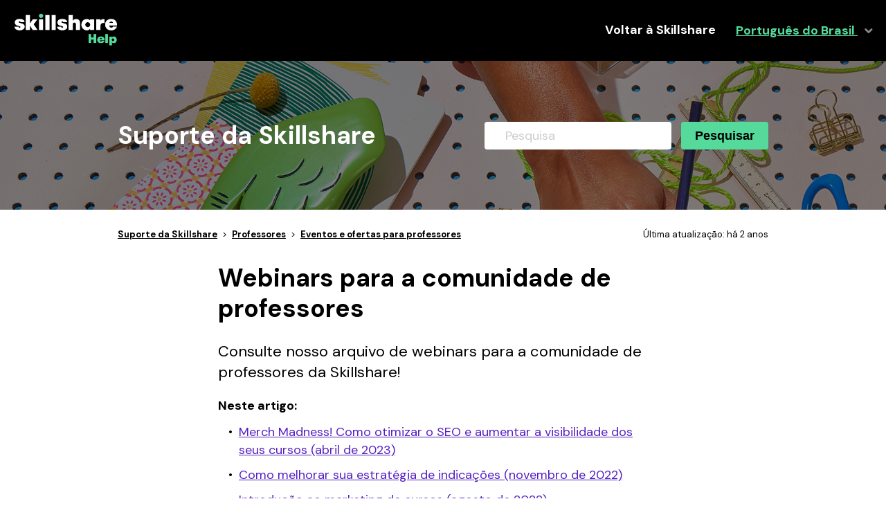

--- FILE ---
content_type: text/html; charset=utf-8
request_url: https://help.skillshare.com/hc/pt-br/articles/10542488360973-Webinars-para-a-comunidade-de-professores
body_size: 7461
content:
<!DOCTYPE html>
<html dir="ltr" lang="pt-BR">
<head>
  <meta charset="utf-8" />
  <!-- v26880 -->


  <title>Webinars para a comunidade de professores &ndash; Suporte da Skillshare</title>

  <meta name="csrf-param" content="authenticity_token">
<meta name="csrf-token" content="">

  <meta name="description" content="Consulte nosso arquivo de webinars para a comunidade de professores da Skillshare! Neste artigo:  Merch Madness! Como otimizar o SEO e..." /><meta property="og:image" content="https://help.skillshare.com/hc/theming_assets/01K9Q8E14JKDP9QS1VA6SASM5M" />
<meta property="og:type" content="website" />
<meta property="og:site_name" content="Suporte da Skillshare" />
<meta property="og:title" content="Webinars para a comunidade de professores" />
<meta property="og:description" content="Consulte nosso arquivo de webinars para a comunidade de professores da Skillshare!
Neste artigo:

Merch Madness! Como otimizar o SEO e aumentar a visibilidade dos seus cursos (abril de 2023)
Como m..." />
<meta property="og:url" content="https://help.skillshare.com/hc/pt-br/articles/10542488360973-Webinars-para-a-comunidade-de-professores" />
<link rel="canonical" href="https://help.skillshare.com/hc/pt-br/articles/10542488360973-Webinars-para-a-comunidade-de-professores">
<link rel="alternate" hreflang="de" href="https://help.skillshare.com/hc/de/articles/10542488360973-Webinare-f%C3%BCr-die-Teacher-Community">
<link rel="alternate" hreflang="en-us" href="https://help.skillshare.com/hc/en-us/articles/10542488360973-Teacher-Community-Webinars">
<link rel="alternate" hreflang="es-mx" href="https://help.skillshare.com/hc/es-mx/articles/10542488360973-Seminarios-web-para-la-comunidad-de-profesores">
<link rel="alternate" hreflang="fr" href="https://help.skillshare.com/hc/fr/articles/10542488360973-Webinaires-de-la-communaut%C3%A9-des-enseignants">
<link rel="alternate" hreflang="pt-br" href="https://help.skillshare.com/hc/pt-br/articles/10542488360973-Webinars-para-a-comunidade-de-professores">
<link rel="alternate" hreflang="x-default" href="https://help.skillshare.com/hc/en-us/articles/10542488360973-Teacher-Community-Webinars">

  <link rel="stylesheet" href="//static.zdassets.com/hc/assets/application-f34d73e002337ab267a13449ad9d7955.css" media="all" id="stylesheet" />
    <!-- Entypo pictograms by Daniel Bruce — www.entypo.com -->
    <link rel="stylesheet" href="//static.zdassets.com/hc/assets/theming_v1_support-e05586b61178dcde2a13a3d323525a18.css" media="all" />
  <link rel="stylesheet" type="text/css" href="/hc/theming_assets/690634/135437/style.css?digest=42432401484301">

  <link rel="icon" type="image/x-icon" href="/hc/theming_assets/01K7HH7SK9TYRMQ5E9PTBFWE5S">

    <script src="//static.zdassets.com/hc/assets/jquery-ed472032c65bb4295993684c673d706a.js"></script>
    

  <meta name="viewport" content="width=device-width, initial-scale=1, maximum-scale=1, user-scalable=no">
  <script type="text/javascript" src="/hc/theming_assets/690634/135437/script.js?digest=42432401484301"></script>
</head>
<body class="">
  
  
  

  <header class="header">
    <div class="header-inner">
        <div class="logo">
    <a title="Página inicial" href="/hc/pt-br">
      <img src="/hc/theming_assets/01K9Q8E14JKDP9QS1VA6SASM5M" alt="Página inicial da Central de Ajuda de Suporte da Skillshare">
    </a>
</div>
        <nav class="user-nav">
            <a href="https://skillshare.com/" class="link-main no-bold">Voltar à Skillshare</a>
            
              <div class="dropdown language-selector" aria-haspopup="true">
                <a class="dropdown-toggle">
                  Português do Brasil
                </a>
                <span class="dropdown-menu dropdown-menu-end" role="menu">
                  
                    <a href="/hc/change_language/de?return_to=%2Fhc%2Fde%2Farticles%2F10542488360973-Webinare-f%25C3%25BCr-die-Teacher-Community" dir="ltr" rel="nofollow" role="menuitem">
                      Deutsch
                    </a>
                  
                    <a href="/hc/change_language/en-us?return_to=%2Fhc%2Fen-us%2Farticles%2F10542488360973-Teacher-Community-Webinars" dir="ltr" rel="nofollow" role="menuitem">
                      English (US)
                    </a>
                  
                    <a href="/hc/change_language/es-mx?return_to=%2Fhc%2Fes-mx%2Farticles%2F10542488360973-Seminarios-web-para-la-comunidad-de-profesores" dir="ltr" rel="nofollow" role="menuitem">
                      Español (México)
                    </a>
                  
                    <a href="/hc/change_language/fr?return_to=%2Fhc%2Ffr%2Farticles%2F10542488360973-Webinaires-de-la-communaut%25C3%25A9-des-enseignants" dir="ltr" rel="nofollow" role="menuitem">
                      Français
                    </a>
                  
                </span>
              </div>
            
        </nav>
    </div>
</header>


  <main role="main">
    <div class="main-content-wrapper">
    <div class="centered-content-wrapper with-hero small">
        <div class="centered-content search">
            <div class="search-box">
                <h1 class="help-center-name">Suporte da Skillshare</h1>
                <form role="search" class="search" data-search="" action="/hc/pt-br/search" accept-charset="UTF-8" method="get"><input type="hidden" name="utf8" value="&#x2713;" autocomplete="off" /><input type="search" name="query" id="query" placeholder="Pesquisa" aria-label="Pesquisa" />
<input type="submit" name="commit" value="Pesquisar" /></form>
            </div>
        </div>
    </div>
    <div class="centered-content-wrapper">
        <div class="centered-content main">
            <nav class="sub-nav">
                <span><ol class="breadcrumbs">
  
    <li title="Suporte da Skillshare">
      
        <a href="/hc/pt-br">Suporte da Skillshare</a>
      
    </li>
  
    <li title="Professores">
      
        <a href="/hc/pt-br/categories/200244167-Professores">Professores</a>
      
    </li>
  
    <li title="Eventos e ofertas para professores">
      
        <a href="/hc/pt-br/sections/201639427-Eventos-e-ofertas-para-professores">Eventos e ofertas para professores</a>
      
    </li>
  
</ol>
</span><span>Última atualização: <time datetime="2023-05-01T06:11:39Z" title="2023-05-01T06:11:39Z" data-datetime="relative">1 de maio de 2023 06:11</time></span>
            </nav>
            <div class="article-width">
                <article>
                    <h1> Webinars para a comunidade de professores</h1>
                    <div class="article-body markdown">
                        <p class="lede">Consulte nosso arquivo de webinars para a comunidade de professores da Skillshare!</p>
<p><strong>Neste artigo:</strong></p>
<ul>
<li><a href="#h_01GYWP7JCT18H72ZQRXM2T04RP" target="_self">Merch Madness! Como otimizar o SEO e aumentar a visibilidade dos seus cursos (abril de 2023)</a></li>
<li><a href="#h_01GHHFGWM9WP6E3NHRGX9ZS8AB" target="_self" rel="undefined">Como melhorar sua estratégia de indicações (novembro de 2022)</a></li>
<li><a href="#h_01GHHFHER3P0RPN7K808KX9QYM" target="_self" rel="undefined">Introdução ao marketing de cursos (agosto de 2022)</a></li>
</ul>
<h2 id="h_01GYWP7JCT18H72ZQRXM2T04RP">Merch Madness! Como otimizar o SEO e aumentar a visibilidade dos seus cursos (abril de 2023)</h2>
<p>Merchandising é como a Skillshare chama todos os elementos publicamente visíveis de um curso: o título, os títulos das aulas, a imagem de capa, a descrição do projeto, as categorias e as tags de habilidades. Neste webinar para a nossa comunidade de professores, falamos sobre como o merchandising afeta o SEO (sigla em inglês para Otimização para Mecanismos de Busca) e como você pode otimizar o merchandising dos seus cursos para que o público certo encontre o seu material. </p>
<p><iframe src="//www.youtube-nocookie.com/embed/VMGBWKzRE2s" width="560" height="315" frameborder="0" allowfullscreen=""></iframe></p>
<h2>Como melhorar sua estratégia de indicações (novembro de 2022)</h2>
<p>As indicações são uma maneira fácil de incentivar novos alunos a se juntarem à Skillshare para fazer seus cursos e aumentar sua receita mensal. Não importa se você é novo no assunto indicações, se precisa de dicas para melhorar ou se quer descobrir novos truques, este webinar é para você!</p>
<p><iframe src="//www.youtube-nocookie.com/embed/NbYNJsJXi88" width="560" height="315" frameborder="0" allowfullscreen=""></iframe></p>
<h2 id="h_01GHHFHER3P0RPN7K808KX9QYM">Introdução ao marketing de cursos (agosto de 2022)</h2>
<p>Já fez o upload de um novo curso e ficou preocupado ao lembrar que precisaria promovê-lo? Você não está sozinho! Nesta apresentação, nossa equipe de sucesso de professores compartilha as melhores dicas e truques para promover o seu curso de forma autêntica e criativa, tanto fora como dentro da Skillshare.</p>
<p><iframe src="//www.youtube-nocookie.com/embed/zWDKhb_2uek" width="560" height="315" frameborder="0" allowfullscreen=""></iframe></p>
                    </div>
                    <div class="article-attachments">
                        <ul class="attachments">
                          
                        </ul>
                    </div>
                    <div class="article-meta"></div>
                </article>
                <div class="side-column">
                    <article>
                        
  <section class="related-articles">
    
      <h3 class="related-articles-title">Artigos relacionados</h3>
    
    <ul>
      
        <li>
          <a href="/hc/pt-br/related/click?data=[base64]%3D--d689a9c015282ae431a04f889b26a228c4b1701d" rel="nofollow">Programas para professores</a>
        </li>
      
        <li>
          <a href="/hc/pt-br/related/click?data=[base64]%3D--6c4f3dbf108dd0cc6cc11b6d212e459d269453b8" rel="nofollow">Como faço para publicar um novo produto digital?</a>
        </li>
      
        <li>
          <a href="/hc/pt-br/related/click?data=[base64]" rel="nofollow">Escreva a descrição do seu curso</a>
        </li>
      
        <li>
          <a href="/hc/pt-br/related/click?data=[base64]%3D--16666b8e6fecb61a91f8daf396f6f3fc3da881b8" rel="nofollow">Arquivo de notícias para professores</a>
        </li>
      
        <li>
          <a href="/hc/pt-br/related/click?data=[base64]%3D--a1ad87fd49e8e52c7375b39f9a9d8afd407305c4" rel="nofollow">Estabeleça sua marca de professor</a>
        </li>
      
    </ul>
  </section>


                    </article>
                  
                  <p> <br>
  <p> <hr> <br> <p> <center> <div class="article-votes">
    <span class="article-votes-question">Esse artigo foi útil?</span>
    <div class="article-votes-controls" role='radiogroup'>
      <a class="button article-vote article-vote-up" data-helper="vote" data-item="article" data-type="up" data-id="10542488360973" data-upvote-count="0" data-vote-count="0" data-vote-sum="0" data-vote-url="/hc/pt-br/articles/10542488360973/vote" data-value="null" data-label="Usuários que acharam isso útil: 0 de 0" data-selected-class="null" aria-selected="false" role="radio" rel="nofollow" title="Sim" href="#"></a>
      <a class="button article-vote article-vote-down" data-helper="vote" data-item="article" data-type="down" data-id="10542488360973" data-upvote-count="0" data-vote-count="0" data-vote-sum="0" data-vote-url="/hc/pt-br/articles/10542488360973/vote" data-value="null" data-label="Usuários que acharam isso útil: 0 de 0" data-selected-class="null" aria-selected="false" role="radio" rel="nofollow" title="Não" href="#"></a>
    </div>
  </div>
     </center>
                </div>
            </div>
        </div>
    </div>
</div>
  </main>

    <footer class="centered-content-wrapper footer">
    <div class="centered-content">
        <div class="footer-item">
            <svg width="100" height="80" viewBox="0 0 100 80" fill="none" xmlns="http://www.w3.org/2000/svg">
              <path d="M13.7 8.69995H15.9C17.2 8.69995 18.3 9.79995 18.3 11.0999V64.5999L15.4 73.0999C15.2 73.5999 14.4 73.5999 14.2 73.0999L11.3 64.5999V11.0999C11.3 9.79995 12.3 8.69995 13.7 8.69995Z" stroke="#002333" stroke-width="2" stroke-miterlimit="10" stroke-linecap="round"/>
              <path d="M18.3 14.8999H11.3" stroke="#002333" stroke-width="2" stroke-miterlimit="10" stroke-linecap="round"/>
              <path d="M18.3 21.3999H11.3" stroke="#002333" stroke-width="2" stroke-miterlimit="10" stroke-linecap="round"/>
              <path d="M18.3 64.6C18.3 64.6 17 62.5 14.8 62.5C12.6 62.5 11.3 64.6 11.3 64.6" stroke="#002333" stroke-width="2" stroke-miterlimit="10" stroke-linecap="round"/>
              <path d="M79.2001 49.1H88.6001C90.4001 49.1 91.9001 50.6 91.9001 52.4V71.2C91.9001 73 90.4001 74.5 88.6001 74.5H52.9001C51.1001 74.5 49.6001 73 49.6001 71.2V52.3C49.6001 50.5 51.1001 49 52.9001 49H63.9001" stroke="#002333" stroke-width="2" stroke-miterlimit="10"/>
              <path d="M71.7998 71.1998C76.2181 71.1998 79.7998 67.6182 79.7998 63.2C79.7998 58.7817 76.2181 55.2 71.7998 55.2C67.3816 55.2 63.7998 58.7817 63.7998 63.2C63.7998 67.6182 67.3816 71.1998 71.7998 71.1998Z" stroke="#002333" stroke-width="2" stroke-miterlimit="10"/>
              <path d="M78.3001 52.8001H65.2001C64.2001 52.8001 63.4001 51.9001 63.7001 50.9001L64.9001 45.8001C65.1001 45.1001 65.7001 44.6001 66.4001 44.6001H77.1001C77.8001 44.6001 78.4001 45.1001 78.6001 45.8001L79.8001 50.9001C80.1001 51.8001 79.4001 52.8001 78.3001 52.8001Z" stroke="#002333" stroke-width="2" stroke-miterlimit="10"/>
              <path d="M71.7999 68.1C74.5061 68.1 76.6999 65.9063 76.6999 63.2001C76.6999 60.4939 74.5061 58.3 71.7999 58.3C69.0937 58.3 66.8999 60.4939 66.8999 63.2001C66.8999 65.9063 69.0937 68.1 71.7999 68.1Z" stroke="#002333" stroke-width="2" stroke-miterlimit="10"/>
              <path d="M56.8 49.1001C56.8 49.1001 58.2 51.6001 58.2 55.8001C58.2 60.0001 56 61.8001 56 65.0001C56 68.1001 58.1 69.4001 58.1 74.4001" stroke="#002333" stroke-width="2" stroke-miterlimit="10"/>
              <path d="M54.9002 49.0999C54.9002 49.0999 54.9002 27.5999 54.9002 17.9999C41.8001 10.6999 29.7001 15.2999 25.7001 17.2999C24.8001 17.6999 24.3 18.5999 24.3 19.4999V62.5999C24.3 64.2999 26.0001 65.4999 27.7001 64.8999C31.1001 63.5999 41.5001 61.6999 49.7001 63.9999" stroke="#002333" stroke-width="2" stroke-miterlimit="10"/>
              <path d="M54.8999 49.0999C54.8999 49.0999 54.8999 27.5999 54.8999 17.9999C67.9999 10.6999 80.0999 15.2999 84.0999 17.2999C84.9999 17.6999 85.4999 18.5999 85.4999 19.4999V49.4999" stroke="#002333" stroke-width="2" stroke-miterlimit="10"/>
              <path d="M29.8 23.1999C29.8 23.1999 40.3 19.0999 49.1 23.1999" stroke="#002333" stroke-width="2" stroke-miterlimit="10" stroke-linecap="round"/>
              <path d="M29.8 29.4001C29.8 29.4001 40.3 25.3001 49.1 29.4001" stroke="#002333" stroke-width="2" stroke-miterlimit="10" stroke-linecap="round"/>
              <path d="M29.8 35.6001C29.8 35.6001 40.3 31.5001 49.1 35.6001" stroke="#002333" stroke-width="2" stroke-miterlimit="10" stroke-linecap="round"/>
            </svg>          
            <h4>Comece a ensinar</h4>
            <p>Acesse o nosso passo a passo para criar o seu primeiro curso.</p>
            <div class="btn-container">
                <a href="https://help.skillshare.com/hc/articles/4415798004493">Saiba mais</a>
            </div>                        
        </div>
        <div class="footer-item">
            <svg width="100" height="80" viewBox="0 0 100 80" fill="none" xmlns="http://www.w3.org/2000/svg">
              <path d="M28.5 71.5001L29.4 58.0001C30 55.3001 32.5 53.4001 35.3 53.4001H37.3C48.5 53.4001 56.3 48.1001 56.3 41.2001C56.3 36.7001 53.1 33.1001 48.7 32.5001C43.3 31.8001 38.8 36.0001 38.8 41.2001C38.8 46.7001 45 53.4001 57.9 53.4001H60.2C62.8 53.4001 65.1 55.1001 65.9 57.6001L67.7 64.0001" stroke="#002333" stroke-width="2" stroke-miterlimit="10" stroke-linecap="round" stroke-linejoin="round"/>
              <path d="M33.5 26.9999C34.4 26.2999 35.6 25.7999 36.9 25.7999H38.7C49.2 25.7999 56.3 20.6999 55.8 14.1999C55.5 10.5999 52.6 7.49995 49 6.99995C44.1 6.29995 40 10.0999 40 14.7999C40 19.7999 45.6 25.7999 57.2 25.7999H60C62.9 25.7999 65.5 28.0999 65.8 30.9999L66.2 34.3999" stroke="#002333" stroke-width="2" stroke-miterlimit="10" stroke-linecap="round" stroke-linejoin="round"/>
              <path d="M38.8 42.3C23 42.3 17.7 36 17.7 30.8C17.7 25.9 22 22 27.1 22.7C30.8 23.2 33.8 26.4 34.1 30.1C34.7 36.8 27.2 42.2 16.4 42.2C13.6 42.2 11.3 44.3 11.1 47L9.5 63.2" stroke="#002333" stroke-width="2" stroke-miterlimit="10" stroke-linecap="round" stroke-linejoin="round"/>
              <path d="M39.6001 39.1C39.6001 39.1 44.6001 39.5 47.8001 36.3C50.8001 39.3 55.2001 39.2001 55.2001 39.2001" stroke="#002333" stroke-width="2" stroke-miterlimit="10" stroke-linecap="round" stroke-linejoin="round"/>
              <path d="M31.6001 25C31.6001 25 28.4001 27.4 24.2001 28.7C20.0001 29.9 18.1001 29.9 18.1001 29.9" stroke="#002333" stroke-width="2" stroke-miterlimit="10" stroke-linecap="round" stroke-linejoin="round"/>
              <path d="M88.6001 35.2001H80.8001V27.4C80.8001 26.3 79.9001 25.3 78.7001 25.3H74.6001C73.5001 25.3 72.5001 26.2 72.5001 27.4V35.2001H64.7001C63.6001 35.2001 62.6001 36.1 62.6001 37.3V41.4001C62.6001 42.5001 63.5001 43.5 64.7001 43.5H72.5001V51.3C72.5001 52.4 73.4001 53.4001 74.6001 53.4001H78.7001C79.8001 53.4001 80.8001 52.5 80.8001 51.3V43.5H88.6001C89.7001 43.5 90.7001 42.6001 90.7001 41.4001V37.3C90.7001 36.1 89.8001 35.2001 88.6001 35.2001Z" stroke="#002333" stroke-width="2" stroke-miterlimit="10"/>
              <path d="M40.6001 16.8L44.2001 12.4C44.8001 11.7 45.7001 11.2 46.6001 11.2H49.1001C50.0001 11.2 50.9001 11.6 51.5001 12.3L55.1001 16.7" stroke="#002333" stroke-width="2" stroke-miterlimit="10" stroke-linecap="round" stroke-linejoin="round"/>
            </svg>            
            <h4>Diretrizes da comunidade</h4>
            <p>Nossas Diretrizes da comunidade protegem nossos professores e estudantes — a essência da Skillshare.</p>
            <div class="btn-container">
                <a href="https://help.skillshare.com/hc/articles/204536438">Saiba mais</a>
            </div>                    
        </div>
        <div class="footer-item">
            <?xml version="1.0" encoding="UTF-8"?>
            <svg xmlns="http://www.w3.org/2000/svg" width="60" height="80" viewBox="0 0 20 16" fill="none">
              <path fill-rule="evenodd" clip-rule="evenodd" d="M0 2C0 0.895431 0.895431 0 2 0H18C19.1046 0 20 0.895431 20 2V14C20 15.1046 19.1046 16 18 16H2C0.895431 16 0 15.1046 0 14V2ZM2 1H18C18.0896 1 18.1764 1.01178 18.2591 1.03389L10.3536 8.93938C10.1583 9.13464 9.84175 9.13464 9.64649 8.93938L1.74098 1.03387C1.82359 1.01178 1.91042 1 2 1ZM1.03387 1.74098C1.01178 1.82359 1 1.91042 1 2V14C1 14.0896 1.01178 14.1764 1.03389 14.2591L7.29293 8.00004L1.03387 1.74098ZM1.74104 14.9661C1.82363 14.9882 1.91044 15 2 15H18C18.0896 15 18.1764 14.9882 18.259 14.9661L12 8.70714L11.0607 9.64648C10.4749 10.2323 9.52517 10.2323 8.93938 9.64649L8.00004 8.70714L1.74104 14.9661ZM18.9661 14.259C18.9882 14.1764 19 14.0896 19 14V2C19 1.91044 18.9882 1.82363 18.9661 1.74104L12.7071 8.00004L18.9661 14.259Z" fill="#002333"></path>
            </svg>
            <h4>Entrar em contato</h4>
            <p>Precisa de ajuda? Entre em contato com uma de nossas equipes.</p>
            <div class="btn-container">
                <a href="https://help.skillshare.com/hc/articles/205312177">Saiba mais</a>
            </div>                    
        </div>        
    </div>
</footer>



  <!-- / -->

  
  <script src="//static.zdassets.com/hc/assets/pt-br.a139d38b2a39a00d3910.js"></script>
  

  <script type="text/javascript">
  /*

    Greetings sourcecode lurker!

    This is for internal Zendesk and legacy usage,
    we don't support or guarantee any of these values
    so please don't build stuff on top of them.

  */

  HelpCenter = {};
  HelpCenter.account = {"subdomain":"skillshare","environment":"production","name":"Skillshare"};
  HelpCenter.user = {"identifier":"da39a3ee5e6b4b0d3255bfef95601890afd80709","email":null,"name":"","role":"anonymous","avatar_url":"https://assets.zendesk.com/hc/assets/default_avatar.png","is_admin":false,"organizations":[],"groups":[]};
  HelpCenter.internal = {"asset_url":"//static.zdassets.com/hc/assets/","web_widget_asset_composer_url":"https://static.zdassets.com/ekr/snippet.js","current_session":{"locale":"pt-br","csrf_token":null,"shared_csrf_token":null},"usage_tracking":{"event":"article_viewed","data":"[base64]","url":"https://help.skillshare.com/hc/activity"},"current_record_id":"10542488360973","current_record_url":"/hc/pt-br/articles/10542488360973-Webinars-para-a-comunidade-de-professores","current_record_title":"Webinars para a comunidade de professores","current_text_direction":"ltr","current_brand_id":135437,"current_brand_name":"Skillshare","current_brand_url":"https://skillshare.zendesk.com","current_brand_active":true,"current_path":"/hc/pt-br/articles/10542488360973-Webinars-para-a-comunidade-de-professores","show_autocomplete_breadcrumbs":true,"user_info_changing_enabled":false,"has_user_profiles_enabled":false,"has_end_user_attachments":true,"user_aliases_enabled":false,"has_anonymous_kb_voting":true,"has_multi_language_help_center":true,"show_at_mentions":false,"embeddables_config":{"embeddables_web_widget":false,"embeddables_help_center_auth_enabled":false,"embeddables_connect_ipms":false},"answer_bot_subdomain":"static","gather_plan_state":"subscribed","has_article_verification":false,"has_gather":true,"has_ckeditor":false,"has_community_enabled":false,"has_community_badges":true,"has_community_post_content_tagging":false,"has_gather_content_tags":true,"has_guide_content_tags":true,"has_user_segments":true,"has_answer_bot_web_form_enabled":false,"has_garden_modals":false,"theming_cookie_key":"hc-da39a3ee5e6b4b0d3255bfef95601890afd80709-2-preview","is_preview":false,"has_search_settings_in_plan":true,"theming_api_version":1,"theming_settings":{"color_1":"rgba(85, 218, 155, 1)","color_2":"rgba(0, 0, 0, 1)","color_3":"rgba(36, 194, 242, 1)","color_4":"rgba(105, 39, 239, 1)","color_5":"rgba(244, 244, 244, 1)","font_1":"Helvetica, Arial, sans-serif","font_2":"Helvetica, Arial, sans-serif","logo":"/hc/theming_assets/01K9Q8E14JKDP9QS1VA6SASM5M","favicon":"/hc/theming_assets/01K7HH7SK9TYRMQ5E9PTBFWE5S"},"has_pci_credit_card_custom_field":false,"help_center_restricted":false,"is_assuming_someone_else":false,"flash_messages":[],"user_photo_editing_enabled":true,"user_preferred_locale":"en-us","base_locale":"pt-br","login_url":"https://skillshare.zendesk.com/access?brand_id=135437\u0026return_to=https%3A%2F%2Fhelp.skillshare.com%2Fhc%2Fpt-br%2Farticles%2F10542488360973-Webinars-para-a-comunidade-de-professores","has_alternate_templates":false,"has_custom_statuses_enabled":true,"has_hc_generative_answers_setting_enabled":true,"has_generative_search_with_zgpt_enabled":false,"has_suggested_initial_questions_enabled":false,"has_guide_service_catalog":true,"has_service_catalog_search_poc":false,"has_service_catalog_itam":false,"has_csat_reverse_2_scale_in_mobile":false,"has_knowledge_navigation":false,"has_unified_navigation":false,"has_unified_navigation_eap_access":false,"has_csat_bet365_branding":false,"version":"v26880","dev_mode":false};
</script>

  
  <script src="//static.zdassets.com/hc/assets/moment-3b62525bdab669b7b17d1a9d8b5d46b4.js"></script>
  <script src="//static.zdassets.com/hc/assets/hc_enduser-9d4172d9b2efbb6d87e4b5da3258eefa.js"></script>
  
  
</body>
</html>

--- FILE ---
content_type: text/html; charset=utf-8
request_url: https://www.youtube-nocookie.com/embed/VMGBWKzRE2s
body_size: 44899
content:
<!DOCTYPE html><html lang="en" dir="ltr" data-cast-api-enabled="true"><head><meta name="viewport" content="width=device-width, initial-scale=1"><meta name="robots" content="noindex"><script nonce="JH3-3lT6LEmGu0tRno8gCg">if ('undefined' == typeof Symbol || 'undefined' == typeof Symbol.iterator) {delete Array.prototype.entries;}</script><style name="www-roboto" nonce="YifjBGOCD_IgifChPFOfhA">@font-face{font-family:'Roboto';font-style:normal;font-weight:400;font-stretch:100%;src:url(//fonts.gstatic.com/s/roboto/v48/KFO7CnqEu92Fr1ME7kSn66aGLdTylUAMa3GUBHMdazTgWw.woff2)format('woff2');unicode-range:U+0460-052F,U+1C80-1C8A,U+20B4,U+2DE0-2DFF,U+A640-A69F,U+FE2E-FE2F;}@font-face{font-family:'Roboto';font-style:normal;font-weight:400;font-stretch:100%;src:url(//fonts.gstatic.com/s/roboto/v48/KFO7CnqEu92Fr1ME7kSn66aGLdTylUAMa3iUBHMdazTgWw.woff2)format('woff2');unicode-range:U+0301,U+0400-045F,U+0490-0491,U+04B0-04B1,U+2116;}@font-face{font-family:'Roboto';font-style:normal;font-weight:400;font-stretch:100%;src:url(//fonts.gstatic.com/s/roboto/v48/KFO7CnqEu92Fr1ME7kSn66aGLdTylUAMa3CUBHMdazTgWw.woff2)format('woff2');unicode-range:U+1F00-1FFF;}@font-face{font-family:'Roboto';font-style:normal;font-weight:400;font-stretch:100%;src:url(//fonts.gstatic.com/s/roboto/v48/KFO7CnqEu92Fr1ME7kSn66aGLdTylUAMa3-UBHMdazTgWw.woff2)format('woff2');unicode-range:U+0370-0377,U+037A-037F,U+0384-038A,U+038C,U+038E-03A1,U+03A3-03FF;}@font-face{font-family:'Roboto';font-style:normal;font-weight:400;font-stretch:100%;src:url(//fonts.gstatic.com/s/roboto/v48/KFO7CnqEu92Fr1ME7kSn66aGLdTylUAMawCUBHMdazTgWw.woff2)format('woff2');unicode-range:U+0302-0303,U+0305,U+0307-0308,U+0310,U+0312,U+0315,U+031A,U+0326-0327,U+032C,U+032F-0330,U+0332-0333,U+0338,U+033A,U+0346,U+034D,U+0391-03A1,U+03A3-03A9,U+03B1-03C9,U+03D1,U+03D5-03D6,U+03F0-03F1,U+03F4-03F5,U+2016-2017,U+2034-2038,U+203C,U+2040,U+2043,U+2047,U+2050,U+2057,U+205F,U+2070-2071,U+2074-208E,U+2090-209C,U+20D0-20DC,U+20E1,U+20E5-20EF,U+2100-2112,U+2114-2115,U+2117-2121,U+2123-214F,U+2190,U+2192,U+2194-21AE,U+21B0-21E5,U+21F1-21F2,U+21F4-2211,U+2213-2214,U+2216-22FF,U+2308-230B,U+2310,U+2319,U+231C-2321,U+2336-237A,U+237C,U+2395,U+239B-23B7,U+23D0,U+23DC-23E1,U+2474-2475,U+25AF,U+25B3,U+25B7,U+25BD,U+25C1,U+25CA,U+25CC,U+25FB,U+266D-266F,U+27C0-27FF,U+2900-2AFF,U+2B0E-2B11,U+2B30-2B4C,U+2BFE,U+3030,U+FF5B,U+FF5D,U+1D400-1D7FF,U+1EE00-1EEFF;}@font-face{font-family:'Roboto';font-style:normal;font-weight:400;font-stretch:100%;src:url(//fonts.gstatic.com/s/roboto/v48/KFO7CnqEu92Fr1ME7kSn66aGLdTylUAMaxKUBHMdazTgWw.woff2)format('woff2');unicode-range:U+0001-000C,U+000E-001F,U+007F-009F,U+20DD-20E0,U+20E2-20E4,U+2150-218F,U+2190,U+2192,U+2194-2199,U+21AF,U+21E6-21F0,U+21F3,U+2218-2219,U+2299,U+22C4-22C6,U+2300-243F,U+2440-244A,U+2460-24FF,U+25A0-27BF,U+2800-28FF,U+2921-2922,U+2981,U+29BF,U+29EB,U+2B00-2BFF,U+4DC0-4DFF,U+FFF9-FFFB,U+10140-1018E,U+10190-1019C,U+101A0,U+101D0-101FD,U+102E0-102FB,U+10E60-10E7E,U+1D2C0-1D2D3,U+1D2E0-1D37F,U+1F000-1F0FF,U+1F100-1F1AD,U+1F1E6-1F1FF,U+1F30D-1F30F,U+1F315,U+1F31C,U+1F31E,U+1F320-1F32C,U+1F336,U+1F378,U+1F37D,U+1F382,U+1F393-1F39F,U+1F3A7-1F3A8,U+1F3AC-1F3AF,U+1F3C2,U+1F3C4-1F3C6,U+1F3CA-1F3CE,U+1F3D4-1F3E0,U+1F3ED,U+1F3F1-1F3F3,U+1F3F5-1F3F7,U+1F408,U+1F415,U+1F41F,U+1F426,U+1F43F,U+1F441-1F442,U+1F444,U+1F446-1F449,U+1F44C-1F44E,U+1F453,U+1F46A,U+1F47D,U+1F4A3,U+1F4B0,U+1F4B3,U+1F4B9,U+1F4BB,U+1F4BF,U+1F4C8-1F4CB,U+1F4D6,U+1F4DA,U+1F4DF,U+1F4E3-1F4E6,U+1F4EA-1F4ED,U+1F4F7,U+1F4F9-1F4FB,U+1F4FD-1F4FE,U+1F503,U+1F507-1F50B,U+1F50D,U+1F512-1F513,U+1F53E-1F54A,U+1F54F-1F5FA,U+1F610,U+1F650-1F67F,U+1F687,U+1F68D,U+1F691,U+1F694,U+1F698,U+1F6AD,U+1F6B2,U+1F6B9-1F6BA,U+1F6BC,U+1F6C6-1F6CF,U+1F6D3-1F6D7,U+1F6E0-1F6EA,U+1F6F0-1F6F3,U+1F6F7-1F6FC,U+1F700-1F7FF,U+1F800-1F80B,U+1F810-1F847,U+1F850-1F859,U+1F860-1F887,U+1F890-1F8AD,U+1F8B0-1F8BB,U+1F8C0-1F8C1,U+1F900-1F90B,U+1F93B,U+1F946,U+1F984,U+1F996,U+1F9E9,U+1FA00-1FA6F,U+1FA70-1FA7C,U+1FA80-1FA89,U+1FA8F-1FAC6,U+1FACE-1FADC,U+1FADF-1FAE9,U+1FAF0-1FAF8,U+1FB00-1FBFF;}@font-face{font-family:'Roboto';font-style:normal;font-weight:400;font-stretch:100%;src:url(//fonts.gstatic.com/s/roboto/v48/KFO7CnqEu92Fr1ME7kSn66aGLdTylUAMa3OUBHMdazTgWw.woff2)format('woff2');unicode-range:U+0102-0103,U+0110-0111,U+0128-0129,U+0168-0169,U+01A0-01A1,U+01AF-01B0,U+0300-0301,U+0303-0304,U+0308-0309,U+0323,U+0329,U+1EA0-1EF9,U+20AB;}@font-face{font-family:'Roboto';font-style:normal;font-weight:400;font-stretch:100%;src:url(//fonts.gstatic.com/s/roboto/v48/KFO7CnqEu92Fr1ME7kSn66aGLdTylUAMa3KUBHMdazTgWw.woff2)format('woff2');unicode-range:U+0100-02BA,U+02BD-02C5,U+02C7-02CC,U+02CE-02D7,U+02DD-02FF,U+0304,U+0308,U+0329,U+1D00-1DBF,U+1E00-1E9F,U+1EF2-1EFF,U+2020,U+20A0-20AB,U+20AD-20C0,U+2113,U+2C60-2C7F,U+A720-A7FF;}@font-face{font-family:'Roboto';font-style:normal;font-weight:400;font-stretch:100%;src:url(//fonts.gstatic.com/s/roboto/v48/KFO7CnqEu92Fr1ME7kSn66aGLdTylUAMa3yUBHMdazQ.woff2)format('woff2');unicode-range:U+0000-00FF,U+0131,U+0152-0153,U+02BB-02BC,U+02C6,U+02DA,U+02DC,U+0304,U+0308,U+0329,U+2000-206F,U+20AC,U+2122,U+2191,U+2193,U+2212,U+2215,U+FEFF,U+FFFD;}@font-face{font-family:'Roboto';font-style:normal;font-weight:500;font-stretch:100%;src:url(//fonts.gstatic.com/s/roboto/v48/KFO7CnqEu92Fr1ME7kSn66aGLdTylUAMa3GUBHMdazTgWw.woff2)format('woff2');unicode-range:U+0460-052F,U+1C80-1C8A,U+20B4,U+2DE0-2DFF,U+A640-A69F,U+FE2E-FE2F;}@font-face{font-family:'Roboto';font-style:normal;font-weight:500;font-stretch:100%;src:url(//fonts.gstatic.com/s/roboto/v48/KFO7CnqEu92Fr1ME7kSn66aGLdTylUAMa3iUBHMdazTgWw.woff2)format('woff2');unicode-range:U+0301,U+0400-045F,U+0490-0491,U+04B0-04B1,U+2116;}@font-face{font-family:'Roboto';font-style:normal;font-weight:500;font-stretch:100%;src:url(//fonts.gstatic.com/s/roboto/v48/KFO7CnqEu92Fr1ME7kSn66aGLdTylUAMa3CUBHMdazTgWw.woff2)format('woff2');unicode-range:U+1F00-1FFF;}@font-face{font-family:'Roboto';font-style:normal;font-weight:500;font-stretch:100%;src:url(//fonts.gstatic.com/s/roboto/v48/KFO7CnqEu92Fr1ME7kSn66aGLdTylUAMa3-UBHMdazTgWw.woff2)format('woff2');unicode-range:U+0370-0377,U+037A-037F,U+0384-038A,U+038C,U+038E-03A1,U+03A3-03FF;}@font-face{font-family:'Roboto';font-style:normal;font-weight:500;font-stretch:100%;src:url(//fonts.gstatic.com/s/roboto/v48/KFO7CnqEu92Fr1ME7kSn66aGLdTylUAMawCUBHMdazTgWw.woff2)format('woff2');unicode-range:U+0302-0303,U+0305,U+0307-0308,U+0310,U+0312,U+0315,U+031A,U+0326-0327,U+032C,U+032F-0330,U+0332-0333,U+0338,U+033A,U+0346,U+034D,U+0391-03A1,U+03A3-03A9,U+03B1-03C9,U+03D1,U+03D5-03D6,U+03F0-03F1,U+03F4-03F5,U+2016-2017,U+2034-2038,U+203C,U+2040,U+2043,U+2047,U+2050,U+2057,U+205F,U+2070-2071,U+2074-208E,U+2090-209C,U+20D0-20DC,U+20E1,U+20E5-20EF,U+2100-2112,U+2114-2115,U+2117-2121,U+2123-214F,U+2190,U+2192,U+2194-21AE,U+21B0-21E5,U+21F1-21F2,U+21F4-2211,U+2213-2214,U+2216-22FF,U+2308-230B,U+2310,U+2319,U+231C-2321,U+2336-237A,U+237C,U+2395,U+239B-23B7,U+23D0,U+23DC-23E1,U+2474-2475,U+25AF,U+25B3,U+25B7,U+25BD,U+25C1,U+25CA,U+25CC,U+25FB,U+266D-266F,U+27C0-27FF,U+2900-2AFF,U+2B0E-2B11,U+2B30-2B4C,U+2BFE,U+3030,U+FF5B,U+FF5D,U+1D400-1D7FF,U+1EE00-1EEFF;}@font-face{font-family:'Roboto';font-style:normal;font-weight:500;font-stretch:100%;src:url(//fonts.gstatic.com/s/roboto/v48/KFO7CnqEu92Fr1ME7kSn66aGLdTylUAMaxKUBHMdazTgWw.woff2)format('woff2');unicode-range:U+0001-000C,U+000E-001F,U+007F-009F,U+20DD-20E0,U+20E2-20E4,U+2150-218F,U+2190,U+2192,U+2194-2199,U+21AF,U+21E6-21F0,U+21F3,U+2218-2219,U+2299,U+22C4-22C6,U+2300-243F,U+2440-244A,U+2460-24FF,U+25A0-27BF,U+2800-28FF,U+2921-2922,U+2981,U+29BF,U+29EB,U+2B00-2BFF,U+4DC0-4DFF,U+FFF9-FFFB,U+10140-1018E,U+10190-1019C,U+101A0,U+101D0-101FD,U+102E0-102FB,U+10E60-10E7E,U+1D2C0-1D2D3,U+1D2E0-1D37F,U+1F000-1F0FF,U+1F100-1F1AD,U+1F1E6-1F1FF,U+1F30D-1F30F,U+1F315,U+1F31C,U+1F31E,U+1F320-1F32C,U+1F336,U+1F378,U+1F37D,U+1F382,U+1F393-1F39F,U+1F3A7-1F3A8,U+1F3AC-1F3AF,U+1F3C2,U+1F3C4-1F3C6,U+1F3CA-1F3CE,U+1F3D4-1F3E0,U+1F3ED,U+1F3F1-1F3F3,U+1F3F5-1F3F7,U+1F408,U+1F415,U+1F41F,U+1F426,U+1F43F,U+1F441-1F442,U+1F444,U+1F446-1F449,U+1F44C-1F44E,U+1F453,U+1F46A,U+1F47D,U+1F4A3,U+1F4B0,U+1F4B3,U+1F4B9,U+1F4BB,U+1F4BF,U+1F4C8-1F4CB,U+1F4D6,U+1F4DA,U+1F4DF,U+1F4E3-1F4E6,U+1F4EA-1F4ED,U+1F4F7,U+1F4F9-1F4FB,U+1F4FD-1F4FE,U+1F503,U+1F507-1F50B,U+1F50D,U+1F512-1F513,U+1F53E-1F54A,U+1F54F-1F5FA,U+1F610,U+1F650-1F67F,U+1F687,U+1F68D,U+1F691,U+1F694,U+1F698,U+1F6AD,U+1F6B2,U+1F6B9-1F6BA,U+1F6BC,U+1F6C6-1F6CF,U+1F6D3-1F6D7,U+1F6E0-1F6EA,U+1F6F0-1F6F3,U+1F6F7-1F6FC,U+1F700-1F7FF,U+1F800-1F80B,U+1F810-1F847,U+1F850-1F859,U+1F860-1F887,U+1F890-1F8AD,U+1F8B0-1F8BB,U+1F8C0-1F8C1,U+1F900-1F90B,U+1F93B,U+1F946,U+1F984,U+1F996,U+1F9E9,U+1FA00-1FA6F,U+1FA70-1FA7C,U+1FA80-1FA89,U+1FA8F-1FAC6,U+1FACE-1FADC,U+1FADF-1FAE9,U+1FAF0-1FAF8,U+1FB00-1FBFF;}@font-face{font-family:'Roboto';font-style:normal;font-weight:500;font-stretch:100%;src:url(//fonts.gstatic.com/s/roboto/v48/KFO7CnqEu92Fr1ME7kSn66aGLdTylUAMa3OUBHMdazTgWw.woff2)format('woff2');unicode-range:U+0102-0103,U+0110-0111,U+0128-0129,U+0168-0169,U+01A0-01A1,U+01AF-01B0,U+0300-0301,U+0303-0304,U+0308-0309,U+0323,U+0329,U+1EA0-1EF9,U+20AB;}@font-face{font-family:'Roboto';font-style:normal;font-weight:500;font-stretch:100%;src:url(//fonts.gstatic.com/s/roboto/v48/KFO7CnqEu92Fr1ME7kSn66aGLdTylUAMa3KUBHMdazTgWw.woff2)format('woff2');unicode-range:U+0100-02BA,U+02BD-02C5,U+02C7-02CC,U+02CE-02D7,U+02DD-02FF,U+0304,U+0308,U+0329,U+1D00-1DBF,U+1E00-1E9F,U+1EF2-1EFF,U+2020,U+20A0-20AB,U+20AD-20C0,U+2113,U+2C60-2C7F,U+A720-A7FF;}@font-face{font-family:'Roboto';font-style:normal;font-weight:500;font-stretch:100%;src:url(//fonts.gstatic.com/s/roboto/v48/KFO7CnqEu92Fr1ME7kSn66aGLdTylUAMa3yUBHMdazQ.woff2)format('woff2');unicode-range:U+0000-00FF,U+0131,U+0152-0153,U+02BB-02BC,U+02C6,U+02DA,U+02DC,U+0304,U+0308,U+0329,U+2000-206F,U+20AC,U+2122,U+2191,U+2193,U+2212,U+2215,U+FEFF,U+FFFD;}</style><script name="www-roboto" nonce="JH3-3lT6LEmGu0tRno8gCg">if (document.fonts && document.fonts.load) {document.fonts.load("400 10pt Roboto", "E"); document.fonts.load("500 10pt Roboto", "E");}</script><link rel="stylesheet" href="/s/player/c9168c90/www-player.css" name="www-player" nonce="YifjBGOCD_IgifChPFOfhA"><style nonce="YifjBGOCD_IgifChPFOfhA">html {overflow: hidden;}body {font: 12px Roboto, Arial, sans-serif; background-color: #000; color: #fff; height: 100%; width: 100%; overflow: hidden; position: absolute; margin: 0; padding: 0;}#player {width: 100%; height: 100%;}h1 {text-align: center; color: #fff;}h3 {margin-top: 6px; margin-bottom: 3px;}.player-unavailable {position: absolute; top: 0; left: 0; right: 0; bottom: 0; padding: 25px; font-size: 13px; background: url(/img/meh7.png) 50% 65% no-repeat;}.player-unavailable .message {text-align: left; margin: 0 -5px 15px; padding: 0 5px 14px; border-bottom: 1px solid #888; font-size: 19px; font-weight: normal;}.player-unavailable a {color: #167ac6; text-decoration: none;}</style><script nonce="JH3-3lT6LEmGu0tRno8gCg">var ytcsi={gt:function(n){n=(n||"")+"data_";return ytcsi[n]||(ytcsi[n]={tick:{},info:{},gel:{preLoggedGelInfos:[]}})},now:window.performance&&window.performance.timing&&window.performance.now&&window.performance.timing.navigationStart?function(){return window.performance.timing.navigationStart+window.performance.now()}:function(){return(new Date).getTime()},tick:function(l,t,n){var ticks=ytcsi.gt(n).tick;var v=t||ytcsi.now();if(ticks[l]){ticks["_"+l]=ticks["_"+l]||[ticks[l]];ticks["_"+l].push(v)}ticks[l]=
v},info:function(k,v,n){ytcsi.gt(n).info[k]=v},infoGel:function(p,n){ytcsi.gt(n).gel.preLoggedGelInfos.push(p)},setStart:function(t,n){ytcsi.tick("_start",t,n)}};
(function(w,d){function isGecko(){if(!w.navigator)return false;try{if(w.navigator.userAgentData&&w.navigator.userAgentData.brands&&w.navigator.userAgentData.brands.length){var brands=w.navigator.userAgentData.brands;var i=0;for(;i<brands.length;i++)if(brands[i]&&brands[i].brand==="Firefox")return true;return false}}catch(e){setTimeout(function(){throw e;})}if(!w.navigator.userAgent)return false;var ua=w.navigator.userAgent;return ua.indexOf("Gecko")>0&&ua.toLowerCase().indexOf("webkit")<0&&ua.indexOf("Edge")<
0&&ua.indexOf("Trident")<0&&ua.indexOf("MSIE")<0}ytcsi.setStart(w.performance?w.performance.timing.responseStart:null);var isPrerender=(d.visibilityState||d.webkitVisibilityState)=="prerender";var vName=!d.visibilityState&&d.webkitVisibilityState?"webkitvisibilitychange":"visibilitychange";if(isPrerender){var startTick=function(){ytcsi.setStart();d.removeEventListener(vName,startTick)};d.addEventListener(vName,startTick,false)}if(d.addEventListener)d.addEventListener(vName,function(){ytcsi.tick("vc")},
false);if(isGecko()){var isHidden=(d.visibilityState||d.webkitVisibilityState)=="hidden";if(isHidden)ytcsi.tick("vc")}var slt=function(el,t){setTimeout(function(){var n=ytcsi.now();el.loadTime=n;if(el.slt)el.slt()},t)};w.__ytRIL=function(el){if(!el.getAttribute("data-thumb"))if(w.requestAnimationFrame)w.requestAnimationFrame(function(){slt(el,0)});else slt(el,16)}})(window,document);
</script><script nonce="JH3-3lT6LEmGu0tRno8gCg">var ytcfg={d:function(){return window.yt&&yt.config_||ytcfg.data_||(ytcfg.data_={})},get:function(k,o){return k in ytcfg.d()?ytcfg.d()[k]:o},set:function(){var a=arguments;if(a.length>1)ytcfg.d()[a[0]]=a[1];else{var k;for(k in a[0])ytcfg.d()[k]=a[0][k]}}};
ytcfg.set({"CLIENT_CANARY_STATE":"none","DEVICE":"cbr\u003dChrome\u0026cbrand\u003dapple\u0026cbrver\u003d131.0.0.0\u0026ceng\u003dWebKit\u0026cengver\u003d537.36\u0026cos\u003dMacintosh\u0026cosver\u003d10_15_7\u0026cplatform\u003dDESKTOP","EVENT_ID":"j3Z2aajKMI6ZvPEPjMSB2AI","EXPERIMENT_FLAGS":{"ab_det_apm":true,"ab_det_el_h":true,"ab_det_em_inj":true,"ab_l_sig_st":true,"ab_l_sig_st_e":true,"action_companion_center_align_description":true,"allow_skip_networkless":true,"always_send_and_write":true,"att_web_record_metrics":true,"attmusi":true,"c3_enable_button_impression_logging":true,"c3_watch_page_component":true,"cancel_pending_navs":true,"clean_up_manual_attribution_header":true,"config_age_report_killswitch":true,"cow_optimize_idom_compat":true,"csi_on_gel":true,"delhi_mweb_colorful_sd":true,"delhi_mweb_colorful_sd_v2":true,"deprecate_pair_servlet_enabled":true,"desktop_sparkles_light_cta_button":true,"disable_cached_masthead_data":true,"disable_child_node_auto_formatted_strings":true,"disable_log_to_visitor_layer":true,"disable_pacf_logging_for_memory_limited_tv":true,"embeds_enable_eid_enforcement_for_youtube":true,"embeds_enable_info_panel_dismissal":true,"embeds_enable_pfp_always_unbranded":true,"embeds_muted_autoplay_sound_fix":true,"embeds_serve_es6_client":true,"embeds_web_nwl_disable_nocookie":true,"embeds_web_updated_shorts_definition_fix":true,"enable_active_view_display_ad_renderer_web_home":true,"enable_ad_disclosure_banner_a11y_fix":true,"enable_client_sli_logging":true,"enable_client_streamz_web":true,"enable_client_ve_spec":true,"enable_cloud_save_error_popup_after_retry":true,"enable_dai_sdf_h5_preroll":true,"enable_datasync_id_header_in_web_vss_pings":true,"enable_default_mono_cta_migration_web_client":true,"enable_docked_chat_messages":true,"enable_drop_shadow_experiment":true,"enable_entity_store_from_dependency_injection":true,"enable_inline_muted_playback_on_web_search":true,"enable_inline_muted_playback_on_web_search_for_vdc":true,"enable_inline_muted_playback_on_web_search_for_vdcb":true,"enable_is_mini_app_page_active_bugfix":true,"enable_logging_first_user_action_after_game_ready":true,"enable_ltc_param_fetch_from_innertube":true,"enable_masthead_mweb_padding_fix":true,"enable_menu_renderer_button_in_mweb_hclr":true,"enable_mini_app_command_handler_mweb_fix":true,"enable_mini_guide_downloads_item":true,"enable_mixed_direction_formatted_strings":true,"enable_mweb_new_caption_language_picker":true,"enable_names_handles_account_switcher":true,"enable_network_request_logging_on_game_events":true,"enable_new_paid_product_placement":true,"enable_open_in_new_tab_icon_for_short_dr_for_desktop_search":true,"enable_open_yt_content":true,"enable_origin_query_parameter_bugfix":true,"enable_pause_ads_on_ytv_html5":true,"enable_payments_purchase_manager":true,"enable_pdp_icon_prefetch":true,"enable_pl_r_si_fa":true,"enable_place_pivot_url":true,"enable_pv_screen_modern_text":true,"enable_removing_navbar_title_on_hashtag_page_mweb":true,"enable_rta_manager":true,"enable_sdf_companion_h5":true,"enable_sdf_dai_h5_midroll":true,"enable_sdf_h5_endemic_mid_post_roll":true,"enable_sdf_on_h5_unplugged_vod_midroll":true,"enable_sdf_shorts_player_bytes_h5":true,"enable_sending_unwrapped_game_audio_as_serialized_metadata":true,"enable_sfv_effect_pivot_url":true,"enable_shorts_new_carousel":true,"enable_skip_ad_guidance_prompt":true,"enable_skippable_ads_for_unplugged_ad_pod":true,"enable_smearing_expansion_dai":true,"enable_time_out_messages":true,"enable_timeline_view_modern_transcript_fe":true,"enable_video_display_compact_button_group_for_desktop_search":true,"enable_web_delhi_icons":true,"enable_web_home_top_landscape_image_layout_level_click":true,"enable_web_tiered_gel":true,"enable_window_constrained_buy_flow_dialog":true,"enable_wiz_queue_effect_and_on_init_initial_runs":true,"enable_ypc_spinners":true,"enable_yt_ata_iframe_authuser":true,"export_networkless_options":true,"export_player_version_to_ytconfig":true,"fill_single_video_with_notify_to_lasr":true,"fix_ad_miniplayer_controls_rendering":true,"fix_ads_tracking_for_swf_config_deprecation_mweb":true,"h5_companion_enable_adcpn_macro_substitution_for_click_pings":true,"h5_inplayer_enable_adcpn_macro_substitution_for_click_pings":true,"h5_reset_cache_and_filter_before_update_masthead":true,"hide_channel_creation_title_for_mweb":true,"high_ccv_client_side_caching_h5":true,"html5_log_trigger_events_with_debug_data":true,"html5_ssdai_enable_media_end_cue_range":true,"idb_immediate_commit":true,"il_attach_cache_limit":true,"il_use_view_model_logging_context":true,"is_browser_support_for_webcam_streaming":true,"json_condensed_response":true,"kev_adb_pg":true,"kevlar_gel_error_routing":true,"kevlar_watch_cinematics":true,"live_chat_enable_controller_extraction":true,"live_chat_enable_rta_manager":true,"log_click_with_layer_from_element_in_command_handler":true,"mdx_enable_privacy_disclosure_ui":true,"mdx_load_cast_api_bootstrap_script":true,"medium_progress_bar_modification":true,"migrate_remaining_web_ad_badges_to_innertube":true,"mobile_account_menu_refresh":true,"mweb_account_linking_noapp":true,"mweb_after_render_to_scheduler":true,"mweb_allow_modern_search_suggest_behavior":true,"mweb_animated_actions":true,"mweb_app_upsell_button_direct_to_app":true,"mweb_c3_enable_adaptive_signals":true,"mweb_c3_library_page_enable_recent_shelf":true,"mweb_c3_remove_web_navigation_endpoint_data":true,"mweb_c3_use_canonical_from_player_response":true,"mweb_cinematic_watch":true,"mweb_command_handler":true,"mweb_delay_watch_initial_data":true,"mweb_disable_searchbar_scroll":true,"mweb_enable_fine_scrubbing_for_recs":true,"mweb_enable_keto_batch_player_fullscreen":true,"mweb_enable_keto_batch_player_progress_bar":true,"mweb_enable_keto_batch_player_tooltips":true,"mweb_enable_lockup_view_model_for_ucp":true,"mweb_enable_mix_panel_title_metadata":true,"mweb_enable_more_drawer":true,"mweb_enable_optional_fullscreen_landscape_locking":true,"mweb_enable_overlay_touch_manager":true,"mweb_enable_premium_carve_out_fix":true,"mweb_enable_refresh_detection":true,"mweb_enable_search_imp":true,"mweb_enable_shorts_pivot_button":true,"mweb_enable_shorts_video_preload":true,"mweb_enable_skippables_on_jio_phone":true,"mweb_enable_two_line_title_on_shorts":true,"mweb_enable_varispeed_controller":true,"mweb_enable_watch_feed_infinite_scroll":true,"mweb_enable_wrapped_unplugged_pause_membership_dialog_renderer":true,"mweb_fix_monitor_visibility_after_render":true,"mweb_force_ios_fallback_to_native_control":true,"mweb_fp_auto_fullscreen":true,"mweb_fullscreen_controls":true,"mweb_fullscreen_controls_action_buttons":true,"mweb_fullscreen_watch_system":true,"mweb_home_reactive_shorts":true,"mweb_innertube_search_command":true,"mweb_lang_in_html":true,"mweb_like_button_synced_with_entities":true,"mweb_logo_use_home_page_ve":true,"mweb_native_control_in_faux_fullscreen_shared":true,"mweb_player_control_on_hover":true,"mweb_player_delhi_dtts":true,"mweb_player_settings_use_bottom_sheet":true,"mweb_player_show_previous_next_buttons_in_playlist":true,"mweb_player_skip_no_op_state_changes":true,"mweb_player_user_select_none":true,"mweb_playlist_engagement_panel":true,"mweb_progress_bar_seek_on_mouse_click":true,"mweb_pull_2_full":true,"mweb_pull_2_full_enable_touch_handlers":true,"mweb_schedule_warm_watch_response":true,"mweb_searchbox_legacy_navigation":true,"mweb_see_fewer_shorts":true,"mweb_shorts_comments_panel_id_change":true,"mweb_shorts_early_continuation":true,"mweb_show_ios_smart_banner":true,"mweb_show_sign_in_button_from_header":true,"mweb_use_server_url_on_startup":true,"mweb_watch_captions_enable_auto_translate":true,"mweb_watch_captions_set_default_size":true,"mweb_watch_stop_scheduler_on_player_response":true,"mweb_watchfeed_big_thumbnails":true,"mweb_yt_searchbox":true,"networkless_logging":true,"no_client_ve_attach_unless_shown":true,"pageid_as_header_web":true,"playback_settings_use_switch_menu":true,"player_controls_autonav_fix":true,"player_controls_skip_double_signal_update":true,"polymer_bad_build_labels":true,"polymer_verifiy_app_state":true,"qoe_send_and_write":true,"remove_chevron_from_ad_disclosure_banner_h5":true,"remove_masthead_channel_banner_on_refresh":true,"remove_slot_id_exited_trigger_for_dai_in_player_slot_expire":true,"replace_client_url_parsing_with_server_signal":true,"service_worker_enabled":true,"service_worker_push_enabled":true,"service_worker_push_home_page_prompt":true,"service_worker_push_watch_page_prompt":true,"shell_load_gcf":true,"shorten_initial_gel_batch_timeout":true,"should_use_yt_voice_endpoint_in_kaios":true,"smarter_ve_dedupping":true,"speedmaster_no_seek":true,"stop_handling_click_for_non_rendering_overlay_layout":true,"suppress_error_204_logging":true,"synced_panel_scrolling_controller":true,"use_event_time_ms_header":true,"use_fifo_for_networkless":true,"use_request_time_ms_header":true,"use_session_based_sampling":true,"use_thumbnail_overlay_time_status_renderer_for_live_badge":true,"vss_final_ping_send_and_write":true,"vss_playback_use_send_and_write":true,"web_adaptive_repeat_ase":true,"web_always_load_chat_support":true,"web_animated_like":true,"web_api_url":true,"web_attributed_string_deep_equal_bugfix":true,"web_autonav_allow_off_by_default":true,"web_button_vm_refactor_disabled":true,"web_c3_log_app_init_finish":true,"web_csi_action_sampling_enabled":true,"web_dedupe_ve_grafting":true,"web_disable_backdrop_filter":true,"web_enable_ab_rsp_cl":true,"web_enable_course_icon_update":true,"web_enable_error_204":true,"web_fix_segmented_like_dislike_undefined":true,"web_gcf_hashes_innertube":true,"web_gel_timeout_cap":true,"web_metadata_carousel_elref_bugfix":true,"web_parent_target_for_sheets":true,"web_persist_server_autonav_state_on_client":true,"web_playback_associated_log_ctt":true,"web_playback_associated_ve":true,"web_prefetch_preload_video":true,"web_progress_bar_draggable":true,"web_resizable_advertiser_banner_on_masthead_safari_fix":true,"web_shorts_just_watched_on_channel_and_pivot_study":true,"web_shorts_just_watched_overlay":true,"web_update_panel_visibility_logging_fix":true,"web_video_attribute_view_model_a11y_fix":true,"web_watch_controls_state_signals":true,"web_wiz_attributed_string":true,"webfe_mweb_watch_microdata":true,"webfe_watch_shorts_canonical_url_fix":true,"webpo_exit_on_net_err":true,"wiz_diff_overwritable":true,"woffle_used_state_report":true,"wpo_gel_strz":true,"H5_async_logging_delay_ms":30000.0,"attention_logging_scroll_throttle":500.0,"autoplay_pause_by_lact_sampling_fraction":0.0,"cinematic_watch_effect_opacity":0.4,"log_window_onerror_fraction":0.1,"speedmaster_playback_rate":2.0,"tv_pacf_logging_sample_rate":0.01,"web_attention_logging_scroll_throttle":500.0,"web_load_prediction_threshold":0.1,"web_navigation_prediction_threshold":0.1,"web_pbj_log_warning_rate":0.0,"web_system_health_fraction":0.01,"ytidb_transaction_ended_event_rate_limit":0.02,"active_time_update_interval_ms":10000,"att_init_delay":500,"autoplay_pause_by_lact_sec":0,"botguard_async_snapshot_timeout_ms":3000,"check_navigator_accuracy_timeout_ms":0,"cinematic_watch_css_filter_blur_strength":40,"cinematic_watch_fade_out_duration":500,"close_webview_delay_ms":100,"cloud_save_game_data_rate_limit_ms":3000,"compression_disable_point":10,"custom_active_view_tos_timeout_ms":3600000,"embeds_widget_poll_interval_ms":0,"gel_min_batch_size":3,"gel_queue_timeout_max_ms":60000,"get_async_timeout_ms":60000,"hide_cta_for_home_web_video_ads_animate_in_time":2,"html5_byterate_soft_cap":0,"initial_gel_batch_timeout":2000,"max_body_size_to_compress":500000,"max_prefetch_window_sec_for_livestream_optimization":10,"min_prefetch_offset_sec_for_livestream_optimization":20,"mini_app_container_iframe_src_update_delay_ms":0,"multiple_preview_news_duration_time":11000,"mweb_c3_toast_duration_ms":5000,"mweb_deep_link_fallback_timeout_ms":10000,"mweb_delay_response_received_actions":100,"mweb_fp_dpad_rate_limit_ms":0,"mweb_fp_dpad_watch_title_clamp_lines":0,"mweb_history_manager_cache_size":100,"mweb_ios_fullscreen_playback_transition_delay_ms":500,"mweb_ios_fullscreen_system_pause_epilson_ms":0,"mweb_override_response_store_expiration_ms":0,"mweb_shorts_early_continuation_trigger_threshold":4,"mweb_w2w_max_age_seconds":0,"mweb_watch_captions_default_size":2,"neon_dark_launch_gradient_count":0,"network_polling_interval":30000,"play_click_interval_ms":30000,"play_ping_interval_ms":10000,"prefetch_comments_ms_after_video":0,"send_config_hash_timer":0,"service_worker_push_logged_out_prompt_watches":-1,"service_worker_push_prompt_cap":-1,"service_worker_push_prompt_delay_microseconds":3888000000000,"slow_compressions_before_abandon_count":4,"speedmaster_cancellation_movement_dp":10,"speedmaster_touch_activation_ms":500,"web_attention_logging_throttle":500,"web_foreground_heartbeat_interval_ms":28000,"web_gel_debounce_ms":10000,"web_logging_max_batch":100,"web_max_tracing_events":50,"web_tracing_session_replay":0,"wil_icon_max_concurrent_fetches":9999,"ytidb_remake_db_retries":3,"ytidb_reopen_db_retries":3,"WebClientReleaseProcessCritical__youtube_embeds_client_version_override":"","WebClientReleaseProcessCritical__youtube_embeds_web_client_version_override":"","WebClientReleaseProcessCritical__youtube_mweb_client_version_override":"","debug_forced_internalcountrycode":"","embeds_web_synth_ch_headers_banned_urls_regex":"","enable_web_media_service":"DISABLED","il_payload_scraping":"","live_chat_unicode_emoji_json_url":"https://www.gstatic.com/youtube/img/emojis/emojis-svg-9.json","mweb_deep_link_feature_tag_suffix":"11268432","mweb_enable_shorts_innertube_player_prefetch_trigger":"NONE","mweb_fp_dpad":"home,search,browse,channel,create_channel,experiments,settings,trending,oops,404,paid_memberships,sponsorship,premium,shorts","mweb_fp_dpad_linear_navigation":"","mweb_fp_dpad_linear_navigation_visitor":"","mweb_fp_dpad_visitor":"","mweb_preload_video_by_player_vars":"","place_pivot_triggering_container_alternate":"","place_pivot_triggering_counterfactual_container_alternate":"","service_worker_push_force_notification_prompt_tag":"1","service_worker_scope":"/","suggest_exp_str":"","web_client_version_override":"","kevlar_command_handler_command_banlist":[],"mini_app_ids_without_game_ready":["UgkxHHtsak1SC8mRGHMZewc4HzeAY3yhPPmJ","Ugkx7OgzFqE6z_5Mtf4YsotGfQNII1DF_RBm"],"web_op_signal_type_banlist":[],"web_tracing_enabled_spans":["event","command"]},"GAPI_HINT_PARAMS":"m;/_/scs/abc-static/_/js/k\u003dgapi.gapi.en.FZb77tO2YW4.O/d\u003d1/rs\u003dAHpOoo8lqavmo6ayfVxZovyDiP6g3TOVSQ/m\u003d__features__","GAPI_HOST":"https://apis.google.com","GAPI_LOCALE":"en_US","GL":"US","HL":"en","HTML_DIR":"ltr","HTML_LANG":"en","INNERTUBE_API_KEY":"AIzaSyAO_FJ2SlqU8Q4STEHLGCilw_Y9_11qcW8","INNERTUBE_API_VERSION":"v1","INNERTUBE_CLIENT_NAME":"WEB_EMBEDDED_PLAYER","INNERTUBE_CLIENT_VERSION":"1.20260122.10.00","INNERTUBE_CONTEXT":{"client":{"hl":"en","gl":"US","remoteHost":"3.135.224.223","deviceMake":"Apple","deviceModel":"","visitorData":"[base64]%3D%3D","userAgent":"Mozilla/5.0 (Macintosh; Intel Mac OS X 10_15_7) AppleWebKit/537.36 (KHTML, like Gecko) Chrome/131.0.0.0 Safari/537.36; ClaudeBot/1.0; +claudebot@anthropic.com),gzip(gfe)","clientName":"WEB_EMBEDDED_PLAYER","clientVersion":"1.20260122.10.00","osName":"Macintosh","osVersion":"10_15_7","originalUrl":"https://www.youtube-nocookie.com/embed/VMGBWKzRE2s","platform":"DESKTOP","clientFormFactor":"UNKNOWN_FORM_FACTOR","configInfo":{"appInstallData":"[base64]%3D"},"browserName":"Chrome","browserVersion":"131.0.0.0","acceptHeader":"text/html,application/xhtml+xml,application/xml;q\u003d0.9,image/webp,image/apng,*/*;q\u003d0.8,application/signed-exchange;v\u003db3;q\u003d0.9","deviceExperimentId":"ChxOelU1T1RNNU1UYzNPREF6TkRZME56QTFOUT09EI_t2csGGI_t2csG","rolloutToken":"CNHW5_PPkJrPsgEQqePu1L2nkgMYqePu1L2nkgM%3D"},"user":{"lockedSafetyMode":false},"request":{"useSsl":true},"clickTracking":{"clickTrackingParams":"IhMI6M3u1L2nkgMVjgwvCB0MYgAr"},"thirdParty":{"embeddedPlayerContext":{"embeddedPlayerEncryptedContext":"[base64]","ancestorOriginsSupported":false}}},"INNERTUBE_CONTEXT_CLIENT_NAME":56,"INNERTUBE_CONTEXT_CLIENT_VERSION":"1.20260122.10.00","INNERTUBE_CONTEXT_GL":"US","INNERTUBE_CONTEXT_HL":"en","LATEST_ECATCHER_SERVICE_TRACKING_PARAMS":{"client.name":"WEB_EMBEDDED_PLAYER","client.jsfeat":"2021"},"LOGGED_IN":false,"PAGE_BUILD_LABEL":"youtube.embeds.web_20260122_10_RC00","PAGE_CL":859848483,"SERVER_NAME":"WebFE","VISITOR_DATA":"[base64]%3D%3D","WEB_PLAYER_CONTEXT_CONFIGS":{"WEB_PLAYER_CONTEXT_CONFIG_ID_EMBEDDED_PLAYER":{"rootElementId":"movie_player","jsUrl":"/s/player/c9168c90/player_ias.vflset/en_US/base.js","cssUrl":"/s/player/c9168c90/www-player.css","contextId":"WEB_PLAYER_CONTEXT_CONFIG_ID_EMBEDDED_PLAYER","eventLabel":"embedded","contentRegion":"US","hl":"en_US","hostLanguage":"en","innertubeApiKey":"AIzaSyAO_FJ2SlqU8Q4STEHLGCilw_Y9_11qcW8","innertubeApiVersion":"v1","innertubeContextClientVersion":"1.20260122.10.00","device":{"brand":"apple","model":"","browser":"Chrome","browserVersion":"131.0.0.0","os":"Macintosh","osVersion":"10_15_7","platform":"DESKTOP","interfaceName":"WEB_EMBEDDED_PLAYER","interfaceVersion":"1.20260122.10.00"},"serializedExperimentIds":"24004644,24499534,51010235,51063643,51098299,51204329,51222973,51340662,51349914,51353393,51366423,51389629,51404808,51404810,51490331,51500051,51502938,51505436,51530495,51534669,51560386,51565115,51566373,51578633,51583568,51583821,51585555,51586115,51605258,51605395,51609829,51611457,51615067,51620866,51621065,51622844,51631300,51632249,51637029,51638932,51647793,51648336,51654966,51656217,51672162,51681662,51683502,51684302,51684306,51691589,51693511,51693994,51696107,51696619,51697032,51700777,51705183,51711227,51712601,51713237,51714463,51719094,51719411,51719628,51732102,51735450,51737134,51738919,51742391,51742830,51742876,51744562,51747795,51751855,51752091,51754302","serializedExperimentFlags":"H5_async_logging_delay_ms\u003d30000.0\u0026PlayerWeb__h5_enable_advisory_rating_restrictions\u003dtrue\u0026a11y_h5_associate_survey_question\u003dtrue\u0026ab_det_apm\u003dtrue\u0026ab_det_el_h\u003dtrue\u0026ab_det_em_inj\u003dtrue\u0026ab_l_sig_st\u003dtrue\u0026ab_l_sig_st_e\u003dtrue\u0026action_companion_center_align_description\u003dtrue\u0026ad_pod_disable_companion_persist_ads_quality\u003dtrue\u0026add_stmp_logs_for_voice_boost\u003dtrue\u0026allow_autohide_on_paused_videos\u003dtrue\u0026allow_drm_override\u003dtrue\u0026allow_live_autoplay\u003dtrue\u0026allow_poltergust_autoplay\u003dtrue\u0026allow_skip_networkless\u003dtrue\u0026allow_vp9_1080p_mq_enc\u003dtrue\u0026always_cache_redirect_endpoint\u003dtrue\u0026always_send_and_write\u003dtrue\u0026annotation_module_vast_cards_load_logging_fraction\u003d1.0\u0026assign_drm_family_by_format\u003dtrue\u0026att_web_record_metrics\u003dtrue\u0026attention_logging_scroll_throttle\u003d500.0\u0026attmusi\u003dtrue\u0026autoplay_time\u003d10000\u0026autoplay_time_for_fullscreen\u003d-1\u0026autoplay_time_for_music_content\u003d-1\u0026bg_vm_reinit_threshold\u003d7200000\u0026blocked_packages_for_sps\u003d[]\u0026botguard_async_snapshot_timeout_ms\u003d3000\u0026captions_url_add_ei\u003dtrue\u0026check_navigator_accuracy_timeout_ms\u003d0\u0026clean_up_manual_attribution_header\u003dtrue\u0026compression_disable_point\u003d10\u0026cow_optimize_idom_compat\u003dtrue\u0026csi_on_gel\u003dtrue\u0026custom_active_view_tos_timeout_ms\u003d3600000\u0026dash_manifest_version\u003d5\u0026debug_bandaid_hostname\u003d\u0026debug_bandaid_port\u003d0\u0026debug_sherlog_username\u003d\u0026delhi_fast_follow_autonav_toggle\u003dtrue\u0026delhi_modern_player_default_thumbnail_percentage\u003d0.0\u0026delhi_modern_player_faster_autohide_delay_ms\u003d2000\u0026delhi_modern_player_pause_thumbnail_percentage\u003d0.6\u0026delhi_modern_web_player_blending_mode\u003d\u0026delhi_modern_web_player_disable_frosted_glass\u003dtrue\u0026delhi_modern_web_player_horizontal_volume_controls\u003dtrue\u0026delhi_modern_web_player_lhs_volume_controls\u003dtrue\u0026delhi_modern_web_player_responsive_compact_controls_threshold\u003d0\u0026deprecate_22\u003dtrue\u0026deprecate_delay_ping\u003dtrue\u0026deprecate_pair_servlet_enabled\u003dtrue\u0026desktop_sparkles_light_cta_button\u003dtrue\u0026disable_av1_setting\u003dtrue\u0026disable_branding_context\u003dtrue\u0026disable_cached_masthead_data\u003dtrue\u0026disable_channel_id_check_for_suspended_channels\u003dtrue\u0026disable_child_node_auto_formatted_strings\u003dtrue\u0026disable_lifa_for_supex_users\u003dtrue\u0026disable_log_to_visitor_layer\u003dtrue\u0026disable_mdx_connection_in_mdx_module_for_music_web\u003dtrue\u0026disable_pacf_logging_for_memory_limited_tv\u003dtrue\u0026disable_reduced_fullscreen_autoplay_countdown_for_minors\u003dtrue\u0026disable_reel_item_watch_format_filtering\u003dtrue\u0026disable_threegpp_progressive_formats\u003dtrue\u0026disable_touch_events_on_skip_button\u003dtrue\u0026edge_encryption_fill_primary_key_version\u003dtrue\u0026embeds_enable_info_panel_dismissal\u003dtrue\u0026embeds_enable_move_set_center_crop_to_public\u003dtrue\u0026embeds_enable_per_video_embed_config\u003dtrue\u0026embeds_enable_pfp_always_unbranded\u003dtrue\u0026embeds_web_lite_mode\u003d1\u0026embeds_web_nwl_disable_nocookie\u003dtrue\u0026embeds_web_synth_ch_headers_banned_urls_regex\u003d\u0026enable_active_view_display_ad_renderer_web_home\u003dtrue\u0026enable_active_view_lr_shorts_video\u003dtrue\u0026enable_active_view_web_shorts_video\u003dtrue\u0026enable_ad_cpn_macro_substitution_for_click_pings\u003dtrue\u0026enable_ad_disclosure_banner_a11y_fix\u003dtrue\u0026enable_app_promo_endcap_eml_on_tablet\u003dtrue\u0026enable_batched_cross_device_pings_in_gel_fanout\u003dtrue\u0026enable_cast_for_web_unplugged\u003dtrue\u0026enable_cast_on_music_web\u003dtrue\u0026enable_cipher_for_manifest_urls\u003dtrue\u0026enable_cleanup_masthead_autoplay_hack_fix\u003dtrue\u0026enable_client_page_id_header_for_first_party_pings\u003dtrue\u0026enable_client_sli_logging\u003dtrue\u0026enable_client_ve_spec\u003dtrue\u0026enable_cta_banner_on_unplugged_lr\u003dtrue\u0026enable_custom_playhead_parsing\u003dtrue\u0026enable_dai_sdf_h5_preroll\u003dtrue\u0026enable_datasync_id_header_in_web_vss_pings\u003dtrue\u0026enable_default_mono_cta_migration_web_client\u003dtrue\u0026enable_dsa_ad_badge_for_action_endcap_on_android\u003dtrue\u0026enable_dsa_ad_badge_for_action_endcap_on_ios\u003dtrue\u0026enable_entity_store_from_dependency_injection\u003dtrue\u0026enable_error_corrections_infocard_web_client\u003dtrue\u0026enable_error_corrections_infocards_icon_web\u003dtrue\u0026enable_inline_muted_playback_on_web_search\u003dtrue\u0026enable_inline_muted_playback_on_web_search_for_vdc\u003dtrue\u0026enable_inline_muted_playback_on_web_search_for_vdcb\u003dtrue\u0026enable_kabuki_comments_on_shorts\u003ddisabled\u0026enable_ltc_param_fetch_from_innertube\u003dtrue\u0026enable_mixed_direction_formatted_strings\u003dtrue\u0026enable_modern_skip_button_on_web\u003dtrue\u0026enable_new_paid_product_placement\u003dtrue\u0026enable_open_in_new_tab_icon_for_short_dr_for_desktop_search\u003dtrue\u0026enable_out_of_stock_text_all_surfaces\u003dtrue\u0026enable_paid_content_overlay_bugfix\u003dtrue\u0026enable_pause_ads_on_ytv_html5\u003dtrue\u0026enable_pl_r_si_fa\u003dtrue\u0026enable_policy_based_hqa_filter_in_watch_server\u003dtrue\u0026enable_progres_commands_lr_feeds\u003dtrue\u0026enable_publishing_region_param_in_sus\u003dtrue\u0026enable_pv_screen_modern_text\u003dtrue\u0026enable_rpr_token_on_ltl_lookup\u003dtrue\u0026enable_sdf_companion_h5\u003dtrue\u0026enable_sdf_dai_h5_midroll\u003dtrue\u0026enable_sdf_h5_endemic_mid_post_roll\u003dtrue\u0026enable_sdf_on_h5_unplugged_vod_midroll\u003dtrue\u0026enable_sdf_shorts_player_bytes_h5\u003dtrue\u0026enable_server_driven_abr\u003dtrue\u0026enable_server_driven_abr_for_backgroundable\u003dtrue\u0026enable_server_driven_abr_url_generation\u003dtrue\u0026enable_server_driven_readahead\u003dtrue\u0026enable_skip_ad_guidance_prompt\u003dtrue\u0026enable_skip_to_next_messaging\u003dtrue\u0026enable_skippable_ads_for_unplugged_ad_pod\u003dtrue\u0026enable_smart_skip_player_controls_shown_on_web\u003dtrue\u0026enable_smart_skip_player_controls_shown_on_web_increased_triggering_sensitivity\u003dtrue\u0026enable_smart_skip_speedmaster_on_web\u003dtrue\u0026enable_smearing_expansion_dai\u003dtrue\u0026enable_split_screen_ad_baseline_experience_endemic_live_h5\u003dtrue\u0026enable_to_call_playready_backend_directly\u003dtrue\u0026enable_unified_action_endcap_on_web\u003dtrue\u0026enable_video_display_compact_button_group_for_desktop_search\u003dtrue\u0026enable_voice_boost_feature\u003dtrue\u0026enable_vp9_appletv5_on_server\u003dtrue\u0026enable_watch_server_rejected_formats_logging\u003dtrue\u0026enable_web_delhi_icons\u003dtrue\u0026enable_web_home_top_landscape_image_layout_level_click\u003dtrue\u0026enable_web_media_session_metadata_fix\u003dtrue\u0026enable_web_premium_varispeed_upsell\u003dtrue\u0026enable_web_tiered_gel\u003dtrue\u0026enable_wiz_queue_effect_and_on_init_initial_runs\u003dtrue\u0026enable_yt_ata_iframe_authuser\u003dtrue\u0026enable_ytv_csdai_vp9\u003dtrue\u0026export_networkless_options\u003dtrue\u0026export_player_version_to_ytconfig\u003dtrue\u0026fill_live_request_config_in_ustreamer_config\u003dtrue\u0026fill_single_video_with_notify_to_lasr\u003dtrue\u0026filter_vb_without_non_vb_equivalents\u003dtrue\u0026filter_vp9_for_live_dai\u003dtrue\u0026fix_ad_miniplayer_controls_rendering\u003dtrue\u0026fix_ads_tracking_for_swf_config_deprecation_mweb\u003dtrue\u0026fix_h5_toggle_button_a11y\u003dtrue\u0026fix_survey_color_contrast_on_destop\u003dtrue\u0026fix_toggle_button_role_for_ad_components\u003dtrue\u0026fresca_polling_delay_override\u003d0\u0026gab_return_sabr_ssdai_config\u003dtrue\u0026gel_min_batch_size\u003d3\u0026gel_queue_timeout_max_ms\u003d60000\u0026gvi_channel_client_screen\u003dtrue\u0026h5_companion_enable_adcpn_macro_substitution_for_click_pings\u003dtrue\u0026h5_enable_ad_mbs\u003dtrue\u0026h5_inplayer_enable_adcpn_macro_substitution_for_click_pings\u003dtrue\u0026h5_reset_cache_and_filter_before_update_masthead\u003dtrue\u0026heatseeker_decoration_threshold\u003d0.0\u0026hfr_dropped_framerate_fallback_threshold\u003d0\u0026hide_cta_for_home_web_video_ads_animate_in_time\u003d2\u0026high_ccv_client_side_caching_h5\u003dtrue\u0026hls_use_new_codecs_string_api\u003dtrue\u0026html5_ad_timeout_ms\u003d0\u0026html5_adaptation_step_count\u003d0\u0026html5_ads_preroll_lock_timeout_delay_ms\u003d15000\u0026html5_allow_multiview_tile_preload\u003dtrue\u0026html5_allow_video_keyframe_without_audio\u003dtrue\u0026html5_apply_min_failures\u003dtrue\u0026html5_apply_start_time_within_ads_for_ssdai_transitions\u003dtrue\u0026html5_atr_disable_force_fallback\u003dtrue\u0026html5_att_playback_timeout_ms\u003d30000\u0026html5_attach_num_random_bytes_to_bandaid\u003d0\u0026html5_attach_po_token_to_bandaid\u003dtrue\u0026html5_autonav_cap_idle_secs\u003d0\u0026html5_autonav_quality_cap\u003d720\u0026html5_autoplay_default_quality_cap\u003d0\u0026html5_auxiliary_estimate_weight\u003d0.0\u0026html5_av1_ordinal_cap\u003d0\u0026html5_bandaid_attach_content_po_token\u003dtrue\u0026html5_block_pip_safari_delay\u003d0\u0026html5_bypass_contention_secs\u003d0.0\u0026html5_byterate_soft_cap\u003d0\u0026html5_check_for_idle_network_interval_ms\u003d-1\u0026html5_chipset_soft_cap\u003d8192\u0026html5_consume_all_buffered_bytes_one_poll\u003dtrue\u0026html5_continuous_goodput_probe_interval_ms\u003d0\u0026html5_d6de4_cloud_project_number\u003d868618676952\u0026html5_d6de4_defer_timeout_ms\u003d0\u0026html5_debug_data_log_probability\u003d0.0\u0026html5_decode_to_texture_cap\u003dtrue\u0026html5_default_ad_gain\u003d0.5\u0026html5_default_av1_threshold\u003d0\u0026html5_default_quality_cap\u003d0\u0026html5_defer_fetch_att_ms\u003d0\u0026html5_delayed_retry_count\u003d1\u0026html5_delayed_retry_delay_ms\u003d5000\u0026html5_deprecate_adaptive_formats_string\u003dtrue\u0026html5_deprecate_adservice\u003dtrue\u0026html5_deprecate_manifestful_fallback\u003dtrue\u0026html5_deprecate_video_tag_pool\u003dtrue\u0026html5_desktop_vr180_allow_panning\u003dtrue\u0026html5_df_downgrade_thresh\u003d0.6\u0026html5_disable_loop_range_for_shorts_ads\u003dtrue\u0026html5_disable_move_pssh_to_moov\u003dtrue\u0026html5_disable_non_contiguous\u003dtrue\u0026html5_disable_ustreamer_constraint_for_sabr\u003dtrue\u0026html5_disable_web_safari_dai\u003dtrue\u0026html5_displayed_frame_rate_downgrade_threshold\u003d45\u0026html5_drm_byterate_soft_cap\u003d0\u0026html5_drm_check_all_key_error_states\u003dtrue\u0026html5_drm_cpi_license_key\u003dtrue\u0026html5_drm_live_byterate_soft_cap\u003d0\u0026html5_early_media_for_sharper_shorts\u003dtrue\u0026html5_enable_ac3\u003dtrue\u0026html5_enable_audio_track_stickiness\u003dtrue\u0026html5_enable_audio_track_stickiness_phase_two\u003dtrue\u0026html5_enable_caption_changes_for_mosaic\u003dtrue\u0026html5_enable_composite_embargo\u003dtrue\u0026html5_enable_d6de4\u003dtrue\u0026html5_enable_d6de4_cold_start_and_error\u003dtrue\u0026html5_enable_d6de4_idle_priority_job\u003dtrue\u0026html5_enable_drc\u003dtrue\u0026html5_enable_drc_toggle_api\u003dtrue\u0026html5_enable_eac3\u003dtrue\u0026html5_enable_embedded_player_visibility_signals\u003dtrue\u0026html5_enable_oduc\u003dtrue\u0026html5_enable_sabr_from_watch_server\u003dtrue\u0026html5_enable_sabr_host_fallback\u003dtrue\u0026html5_enable_server_driven_request_cancellation\u003dtrue\u0026html5_enable_sps_retry_backoff_metadata_requests\u003dtrue\u0026html5_enable_ssdai_transition_with_only_enter_cuerange\u003dtrue\u0026html5_enable_triggering_cuepoint_for_slot\u003dtrue\u0026html5_enable_tvos_dash\u003dtrue\u0026html5_enable_tvos_encrypted_vp9\u003dtrue\u0026html5_enable_widevine_for_alc\u003dtrue\u0026html5_enable_widevine_for_fast_linear\u003dtrue\u0026html5_encourage_array_coalescing\u003dtrue\u0026html5_fill_default_mosaic_audio_track_id\u003dtrue\u0026html5_fix_multi_audio_offline_playback\u003dtrue\u0026html5_fixed_media_duration_for_request\u003d0\u0026html5_force_sabr_from_watch_server_for_dfss\u003dtrue\u0026html5_forward_click_tracking_params_on_reload\u003dtrue\u0026html5_gapless_ad_autoplay_on_video_to_ad_only\u003dtrue\u0026html5_gapless_ended_transition_buffer_ms\u003d200\u0026html5_gapless_handoff_close_end_long_rebuffer_cfl\u003dtrue\u0026html5_gapless_handoff_close_end_long_rebuffer_delay_ms\u003d0\u0026html5_gapless_loop_seek_offset_in_milli\u003d0\u0026html5_gapless_slow_seek_cfl\u003dtrue\u0026html5_gapless_slow_seek_delay_ms\u003d0\u0026html5_gapless_slow_start_delay_ms\u003d0\u0026html5_generate_content_po_token\u003dtrue\u0026html5_generate_session_po_token\u003dtrue\u0026html5_gl_fps_threshold\u003d0\u0026html5_hard_cap_max_vertical_resolution_for_shorts\u003d0\u0026html5_hdcp_probing_stream_url\u003d\u0026html5_head_miss_secs\u003d0.0\u0026html5_hfr_quality_cap\u003d0\u0026html5_high_res_logging_percent\u003d0.01\u0026html5_hopeless_secs\u003d0\u0026html5_huli_ssdai_use_playback_state\u003dtrue\u0026html5_idle_rate_limit_ms\u003d0\u0026html5_ignore_sabrseek_during_adskip\u003dtrue\u0026html5_innertube_heartbeats_for_fairplay\u003dtrue\u0026html5_innertube_heartbeats_for_playready\u003dtrue\u0026html5_innertube_heartbeats_for_widevine\u003dtrue\u0026html5_jumbo_mobile_subsegment_readahead_target\u003d3.0\u0026html5_jumbo_ull_nonstreaming_mffa_ms\u003d4000\u0026html5_jumbo_ull_subsegment_readahead_target\u003d1.3\u0026html5_kabuki_drm_live_51_default_off\u003dtrue\u0026html5_license_constraint_delay\u003d5000\u0026html5_live_abr_head_miss_fraction\u003d0.0\u0026html5_live_abr_repredict_fraction\u003d0.0\u0026html5_live_chunk_readahead_proxima_override\u003d0\u0026html5_live_low_latency_bandwidth_window\u003d0.0\u0026html5_live_normal_latency_bandwidth_window\u003d0.0\u0026html5_live_quality_cap\u003d0\u0026html5_live_ultra_low_latency_bandwidth_window\u003d0.0\u0026html5_liveness_drift_chunk_override\u003d0\u0026html5_liveness_drift_proxima_override\u003d0\u0026html5_log_audio_abr\u003dtrue\u0026html5_log_experiment_id_from_player_response_to_ctmp\u003d\u0026html5_log_first_ssdai_requests_killswitch\u003dtrue\u0026html5_log_rebuffer_events\u003d5\u0026html5_log_trigger_events_with_debug_data\u003dtrue\u0026html5_log_vss_extra_lr_cparams_freq\u003d\u0026html5_long_rebuffer_jiggle_cmt_delay_ms\u003d0\u0026html5_long_rebuffer_threshold_ms\u003d30000\u0026html5_manifestless_unplugged\u003dtrue\u0026html5_manifestless_vp9_otf\u003dtrue\u0026html5_max_buffer_health_for_downgrade_prop\u003d0.0\u0026html5_max_buffer_health_for_downgrade_secs\u003d0.0\u0026html5_max_byterate\u003d0\u0026html5_max_discontinuity_rewrite_count\u003d0\u0026html5_max_drift_per_track_secs\u003d0.0\u0026html5_max_headm_for_streaming_xhr\u003d0\u0026html5_max_live_dvr_window_plus_margin_secs\u003d46800.0\u0026html5_max_quality_sel_upgrade\u003d0\u0026html5_max_redirect_response_length\u003d8192\u0026html5_max_selectable_quality_ordinal\u003d0\u0026html5_max_vertical_resolution\u003d0\u0026html5_maximum_readahead_seconds\u003d0.0\u0026html5_media_fullscreen\u003dtrue\u0026html5_media_time_weight_prop\u003d0.0\u0026html5_min_failures_to_delay_retry\u003d3\u0026html5_min_media_duration_for_append_prop\u003d0.0\u0026html5_min_media_duration_for_cabr_slice\u003d0.01\u0026html5_min_playback_advance_for_steady_state_secs\u003d0\u0026html5_min_quality_ordinal\u003d0\u0026html5_min_readbehind_cap_secs\u003d60\u0026html5_min_readbehind_secs\u003d0\u0026html5_min_seconds_between_format_selections\u003d0.0\u0026html5_min_selectable_quality_ordinal\u003d0\u0026html5_min_startup_buffered_media_duration_for_live_secs\u003d0.0\u0026html5_min_startup_buffered_media_duration_secs\u003d1.2\u0026html5_min_startup_duration_live_secs\u003d0.25\u0026html5_min_underrun_buffered_pre_steady_state_ms\u003d0\u0026html5_min_upgrade_health_secs\u003d0.0\u0026html5_minimum_readahead_seconds\u003d0.0\u0026html5_mock_content_binding_for_session_token\u003d\u0026html5_move_disable_airplay\u003dtrue\u0026html5_no_placeholder_rollbacks\u003dtrue\u0026html5_non_onesie_attach_po_token\u003dtrue\u0026html5_offline_download_timeout_retry_limit\u003d4\u0026html5_offline_failure_retry_limit\u003d2\u0026html5_offline_playback_position_sync\u003dtrue\u0026html5_offline_prevent_redownload_downloaded_video\u003dtrue\u0026html5_onesie_check_timeout\u003dtrue\u0026html5_onesie_defer_content_loader_ms\u003d0\u0026html5_onesie_live_ttl_secs\u003d8\u0026html5_onesie_prewarm_interval_ms\u003d0\u0026html5_onesie_prewarm_max_lact_ms\u003d0\u0026html5_onesie_redirector_timeout_ms\u003d0\u0026html5_onesie_use_signed_onesie_ustreamer_config\u003dtrue\u0026html5_override_micro_discontinuities_threshold_ms\u003d-1\u0026html5_paced_poll_min_health_ms\u003d0\u0026html5_paced_poll_ms\u003d0\u0026html5_pause_on_nonforeground_platform_errors\u003dtrue\u0026html5_peak_shave\u003dtrue\u0026html5_perf_cap_override_sticky\u003dtrue\u0026html5_performance_cap_floor\u003d360\u0026html5_perserve_av1_perf_cap\u003dtrue\u0026html5_picture_in_picture_logging_onresize_ratio\u003d0.0\u0026html5_platform_max_buffer_health_oversend_duration_secs\u003d0.0\u0026html5_platform_minimum_readahead_seconds\u003d0.0\u0026html5_platform_whitelisted_for_frame_accurate_seeks\u003dtrue\u0026html5_player_att_initial_delay_ms\u003d3000\u0026html5_player_att_retry_delay_ms\u003d1500\u0026html5_player_autonav_logging\u003dtrue\u0026html5_player_dynamic_bottom_gradient\u003dtrue\u0026html5_player_min_build_cl\u003d-1\u0026html5_player_preload_ad_fix\u003dtrue\u0026html5_post_interrupt_readahead\u003d20\u0026html5_prefer_language_over_codec\u003dtrue\u0026html5_prefer_server_bwe3\u003dtrue\u0026html5_preload_wait_time_secs\u003d0.0\u0026html5_probe_primary_delay_base_ms\u003d0\u0026html5_process_all_encrypted_events\u003dtrue\u0026html5_publish_all_cuepoints\u003dtrue\u0026html5_qoe_proto_mock_length\u003d0\u0026html5_query_sw_secure_crypto_for_android\u003dtrue\u0026html5_random_playback_cap\u003d0\u0026html5_record_is_offline_on_playback_attempt_start\u003dtrue\u0026html5_record_ump_timing\u003dtrue\u0026html5_reload_by_kabuki_app\u003dtrue\u0026html5_remove_command_triggered_companions\u003dtrue\u0026html5_remove_not_servable_check_killswitch\u003dtrue\u0026html5_report_fatal_drm_restricted_error_killswitch\u003dtrue\u0026html5_report_slow_ads_as_error\u003dtrue\u0026html5_repredict_interval_ms\u003d0\u0026html5_request_only_hdr_or_sdr_keys\u003dtrue\u0026html5_request_size_max_kb\u003d0\u0026html5_request_size_min_kb\u003d0\u0026html5_reseek_after_time_jump_cfl\u003dtrue\u0026html5_reseek_after_time_jump_delay_ms\u003d0\u0026html5_resource_bad_status_delay_scaling\u003d1.5\u0026html5_restrict_streaming_xhr_on_sqless_requests\u003dtrue\u0026html5_retry_downloads_for_expiration\u003dtrue\u0026html5_retry_on_drm_key_error\u003dtrue\u0026html5_retry_on_drm_unavailable\u003dtrue\u0026html5_retry_quota_exceeded_via_seek\u003dtrue\u0026html5_return_playback_if_already_preloaded\u003dtrue\u0026html5_sabr_enable_server_xtag_selection\u003dtrue\u0026html5_sabr_force_max_network_interruption_duration_ms\u003d0\u0026html5_sabr_ignore_skipad_before_completion\u003dtrue\u0026html5_sabr_live_timing\u003dtrue\u0026html5_sabr_log_server_xtag_selection_onesie_mismatch\u003dtrue\u0026html5_sabr_min_media_bytes_factor_to_append_for_stream\u003d0.0\u0026html5_sabr_non_streaming_xhr_soft_cap\u003d0\u0026html5_sabr_non_streaming_xhr_vod_request_cancellation_timeout_ms\u003d0\u0026html5_sabr_report_partial_segment_estimated_duration\u003dtrue\u0026html5_sabr_report_request_cancellation_info\u003dtrue\u0026html5_sabr_request_limit_per_period\u003d20\u0026html5_sabr_request_limit_per_period_for_low_latency\u003d50\u0026html5_sabr_request_limit_per_period_for_ultra_low_latency\u003d20\u0026html5_sabr_skip_client_audio_init_selection\u003dtrue\u0026html5_sabr_unused_bloat_size_bytes\u003d0\u0026html5_samsung_kant_limit_max_bitrate\u003d0\u0026html5_seek_jiggle_cmt_delay_ms\u003d8000\u0026html5_seek_new_elem_delay_ms\u003d12000\u0026html5_seek_new_elem_shorts_delay_ms\u003d2000\u0026html5_seek_new_media_element_shorts_reuse_cfl\u003dtrue\u0026html5_seek_new_media_element_shorts_reuse_delay_ms\u003d0\u0026html5_seek_new_media_source_shorts_reuse_cfl\u003dtrue\u0026html5_seek_new_media_source_shorts_reuse_delay_ms\u003d0\u0026html5_seek_set_cmt_delay_ms\u003d2000\u0026html5_seek_timeout_delay_ms\u003d20000\u0026html5_server_stitched_dai_decorated_url_retry_limit\u003d5\u0026html5_session_po_token_interval_time_ms\u003d900000\u0026html5_set_video_id_as_expected_content_binding\u003dtrue\u0026html5_shorts_gapless_ad_slow_start_cfl\u003dtrue\u0026html5_shorts_gapless_ad_slow_start_delay_ms\u003d0\u0026html5_shorts_gapless_next_buffer_in_seconds\u003d0\u0026html5_shorts_gapless_no_gllat\u003dtrue\u0026html5_shorts_gapless_slow_start_delay_ms\u003d0\u0026html5_show_drc_toggle\u003dtrue\u0026html5_simplified_backup_timeout_sabr_live\u003dtrue\u0026html5_skip_empty_po_token\u003dtrue\u0026html5_skip_slow_ad_delay_ms\u003d15000\u0026html5_slow_start_no_media_source_delay_ms\u003d0\u0026html5_slow_start_timeout_delay_ms\u003d20000\u0026html5_ssdai_enable_media_end_cue_range\u003dtrue\u0026html5_ssdai_enable_new_seek_logic\u003dtrue\u0026html5_ssdai_failure_retry_limit\u003d0\u0026html5_ssdai_log_missing_ad_config_reason\u003dtrue\u0026html5_stall_factor\u003d0.0\u0026html5_sticky_duration_mos\u003d0\u0026html5_store_xhr_headers_readable\u003dtrue\u0026html5_streaming_resilience\u003dtrue\u0026html5_streaming_xhr_time_based_consolidation_ms\u003d-1\u0026html5_subsegment_readahead_load_speed_check_interval\u003d0.5\u0026html5_subsegment_readahead_min_buffer_health_secs\u003d0.25\u0026html5_subsegment_readahead_min_buffer_health_secs_on_timeout\u003d0.1\u0026html5_subsegment_readahead_min_load_speed\u003d1.5\u0026html5_subsegment_readahead_seek_latency_fudge\u003d0.5\u0026html5_subsegment_readahead_target_buffer_health_secs\u003d0.5\u0026html5_subsegment_readahead_timeout_secs\u003d2.0\u0026html5_track_overshoot\u003dtrue\u0026html5_transfer_processing_logs_interval\u003d1000\u0026html5_ugc_live_audio_51\u003dtrue\u0026html5_ugc_vod_audio_51\u003dtrue\u0026html5_unreported_seek_reseek_delay_ms\u003d0\u0026html5_update_time_on_seeked\u003dtrue\u0026html5_use_init_selected_audio\u003dtrue\u0026html5_use_jsonformatter_to_parse_player_response\u003dtrue\u0026html5_use_post_for_media\u003dtrue\u0026html5_use_shared_owl_instance\u003dtrue\u0026html5_use_ump\u003dtrue\u0026html5_use_ump_timing\u003dtrue\u0026html5_use_video_transition_endpoint_heartbeat\u003dtrue\u0026html5_video_tbd_min_kb\u003d0\u0026html5_viewport_undersend_maximum\u003d0.0\u0026html5_volume_slider_tooltip\u003dtrue\u0026html5_wasm_initialization_delay_ms\u003d0.0\u0026html5_web_po_experiment_ids\u003d[]\u0026html5_web_po_request_key\u003d\u0026html5_web_po_token_disable_caching\u003dtrue\u0026html5_webpo_idle_priority_job\u003dtrue\u0026html5_webpo_kaios_defer_timeout_ms\u003d0\u0026html5_woffle_resume\u003dtrue\u0026html5_workaround_delay_trigger\u003dtrue\u0026idb_immediate_commit\u003dtrue\u0026ignore_overlapping_cue_points_on_endemic_live_html5\u003dtrue\u0026il_attach_cache_limit\u003dtrue\u0026il_payload_scraping\u003d\u0026il_use_view_model_logging_context\u003dtrue\u0026initial_gel_batch_timeout\u003d2000\u0026injected_license_handler_error_code\u003d0\u0026injected_license_handler_license_status\u003d0\u0026ios_and_android_fresca_polling_delay_override\u003d0\u0026itdrm_always_generate_media_keys\u003dtrue\u0026itdrm_always_use_widevine_sdk\u003dtrue\u0026itdrm_disable_external_key_rotation_system_ids\u003d[]\u0026itdrm_enable_revocation_reporting\u003dtrue\u0026itdrm_injected_license_service_error_code\u003d0\u0026itdrm_set_sabr_license_constraint\u003dtrue\u0026itdrm_use_fairplay_sdk\u003dtrue\u0026itdrm_use_widevine_sdk_for_premium_content\u003dtrue\u0026itdrm_use_widevine_sdk_only_for_sampled_dod\u003dtrue\u0026itdrm_widevine_hardened_vmp_mode\u003dlog\u0026json_condensed_response\u003dtrue\u0026kev_adb_pg\u003dtrue\u0026kevlar_command_handler_command_banlist\u003d[]\u0026kevlar_delhi_modern_web_endscreen_ideal_tile_width_percentage\u003d0.27\u0026kevlar_delhi_modern_web_endscreen_max_rows\u003d2\u0026kevlar_delhi_modern_web_endscreen_max_width\u003d500\u0026kevlar_delhi_modern_web_endscreen_min_width\u003d200\u0026kevlar_gel_error_routing\u003dtrue\u0026kevlar_miniplayer_expand_top\u003dtrue\u0026kevlar_miniplayer_play_pause_on_scrim\u003dtrue\u0026kevlar_playback_associated_queue\u003dtrue\u0026launch_license_service_all_ott_videos_automatic_fail_open\u003dtrue\u0026live_chat_enable_controller_extraction\u003dtrue\u0026live_chat_enable_rta_manager\u003dtrue\u0026live_chunk_readahead\u003d3\u0026log_click_with_layer_from_element_in_command_handler\u003dtrue\u0026log_window_onerror_fraction\u003d0.1\u0026manifestless_post_live\u003dtrue\u0026manifestless_post_live_ufph\u003dtrue\u0026max_body_size_to_compress\u003d500000\u0026max_cdfe_quality_ordinal\u003d0\u0026max_prefetch_window_sec_for_livestream_optimization\u003d10\u0026max_resolution_for_white_noise\u003d360\u0026mdx_enable_privacy_disclosure_ui\u003dtrue\u0026mdx_load_cast_api_bootstrap_script\u003dtrue\u0026migrate_remaining_web_ad_badges_to_innertube\u003dtrue\u0026min_prefetch_offset_sec_for_livestream_optimization\u003d20\u0026mta_drc_mutual_exclusion_removal\u003dtrue\u0026music_enable_shared_audio_tier_logic\u003dtrue\u0026mweb_account_linking_noapp\u003dtrue\u0026mweb_enable_fine_scrubbing_for_recs\u003dtrue\u0026mweb_enable_skippables_on_jio_phone\u003dtrue\u0026mweb_native_control_in_faux_fullscreen_shared\u003dtrue\u0026mweb_player_control_on_hover\u003dtrue\u0026mweb_progress_bar_seek_on_mouse_click\u003dtrue\u0026mweb_shorts_comments_panel_id_change\u003dtrue\u0026network_polling_interval\u003d30000\u0026networkless_logging\u003dtrue\u0026new_codecs_string_api_uses_legacy_style\u003dtrue\u0026no_client_ve_attach_unless_shown\u003dtrue\u0026no_drm_on_demand_with_cc_license\u003dtrue\u0026no_filler_video_for_ssa_playbacks\u003dtrue\u0026onesie_add_gfe_frontline_to_player_request\u003dtrue\u0026onesie_enable_override_headm\u003dtrue\u0026override_drm_required_playback_policy_channels\u003d[]\u0026pageid_as_header_web\u003dtrue\u0026player_ads_set_adformat_on_client\u003dtrue\u0026player_bootstrap_method\u003dtrue\u0026player_destroy_old_version\u003dtrue\u0026player_enable_playback_playlist_change\u003dtrue\u0026player_new_info_card_format\u003dtrue\u0026player_underlay_min_player_width\u003d768.0\u0026player_underlay_video_width_fraction\u003d0.6\u0026player_web_canary\u003dtrue\u0026player_web_canary_stage\u003d3\u0026player_web_is_canary\u003dtrue\u0026playready_first_play_expiration\u003d-1\u0026podcasts_videostats_default_flush_interval_seconds\u003d0\u0026polymer_bad_build_labels\u003dtrue\u0026polymer_verifiy_app_state\u003dtrue\u0026populate_format_set_info_in_cdfe_formats\u003dtrue\u0026populate_head_minus_in_watch_server\u003dtrue\u0026preskip_button_style_ads_backend\u003d\u0026proxima_auto_threshold_max_network_interruption_duration_ms\u003d0\u0026proxima_auto_threshold_min_bandwidth_estimate_bytes_per_sec\u003d0\u0026qoe_nwl_downloads\u003dtrue\u0026qoe_send_and_write\u003dtrue\u0026quality_cap_for_inline_playback\u003d0\u0026quality_cap_for_inline_playback_ads\u003d0\u0026read_ahead_model_name\u003d\u0026refactor_mta_default_track_selection\u003dtrue\u0026reject_hidden_live_formats\u003dtrue\u0026reject_live_vp9_mq_clear_with_no_abr_ladder\u003dtrue\u0026remove_chevron_from_ad_disclosure_banner_h5\u003dtrue\u0026remove_masthead_channel_banner_on_refresh\u003dtrue\u0026remove_slot_id_exited_trigger_for_dai_in_player_slot_expire\u003dtrue\u0026replace_client_url_parsing_with_server_signal\u003dtrue\u0026replace_playability_retriever_in_watch\u003dtrue\u0026return_drm_product_unknown_for_clear_playbacks\u003dtrue\u0026sabr_enable_host_fallback\u003dtrue\u0026self_podding_header_string_template\u003dself_podding_interstitial_message\u0026self_podding_midroll_choice_string_template\u003dself_podding_midroll_choice\u0026send_config_hash_timer\u003d0\u0026serve_adaptive_fmts_for_live_streams\u003dtrue\u0026set_mock_id_as_expected_content_binding\u003d\u0026shell_load_gcf\u003dtrue\u0026shorten_initial_gel_batch_timeout\u003dtrue\u0026shorts_mode_to_player_api\u003dtrue\u0026simply_embedded_enable_botguard\u003dtrue\u0026slow_compressions_before_abandon_count\u003d4\u0026small_avatars_for_comments\u003dtrue\u0026smart_skip_web_player_bar_min_hover_length_milliseconds\u003d1000\u0026smarter_ve_dedupping\u003dtrue\u0026speedmaster_cancellation_movement_dp\u003d10\u0026speedmaster_playback_rate\u003d2.0\u0026speedmaster_touch_activation_ms\u003d500\u0026stop_handling_click_for_non_rendering_overlay_layout\u003dtrue\u0026streaming_data_emergency_itag_blacklist\u003d[]\u0026substitute_ad_cpn_macro_in_ssdai\u003dtrue\u0026suppress_error_204_logging\u003dtrue\u0026trim_adaptive_formats_signature_cipher_for_sabr_content\u003dtrue\u0026tv_pacf_logging_sample_rate\u003d0.01\u0026tvhtml5_unplugged_preload_cache_size\u003d5\u0026use_event_time_ms_header\u003dtrue\u0026use_fifo_for_networkless\u003dtrue\u0026use_generated_media_keys_in_fairplay_requests\u003dtrue\u0026use_inlined_player_rpc\u003dtrue\u0026use_new_codecs_string_api\u003dtrue\u0026use_request_time_ms_header\u003dtrue\u0026use_rta_for_player\u003dtrue\u0026use_session_based_sampling\u003dtrue\u0026use_simplified_remove_webm_rules\u003dtrue\u0026use_thumbnail_overlay_time_status_renderer_for_live_badge\u003dtrue\u0026use_video_playback_premium_signal\u003dtrue\u0026variable_buffer_timeout_ms\u003d0\u0026vp9_drm_live\u003dtrue\u0026vss_final_ping_send_and_write\u003dtrue\u0026vss_playback_use_send_and_write\u003dtrue\u0026web_api_url\u003dtrue\u0026web_attention_logging_scroll_throttle\u003d500.0\u0026web_attention_logging_throttle\u003d500\u0026web_button_vm_refactor_disabled\u003dtrue\u0026web_cinematic_watch_settings\u003dtrue\u0026web_client_version_override\u003d\u0026web_collect_offline_state\u003dtrue\u0026web_csi_action_sampling_enabled\u003dtrue\u0026web_dedupe_ve_grafting\u003dtrue\u0026web_enable_ab_rsp_cl\u003dtrue\u0026web_enable_caption_language_preference_stickiness\u003dtrue\u0026web_enable_course_icon_update\u003dtrue\u0026web_enable_error_204\u003dtrue\u0026web_enable_keyboard_shortcut_for_timely_actions\u003dtrue\u0026web_enable_shopping_timely_shelf_client\u003dtrue\u0026web_enable_timely_actions\u003dtrue\u0026web_fix_fine_scrubbing_false_play\u003dtrue\u0026web_foreground_heartbeat_interval_ms\u003d28000\u0026web_fullscreen_shorts\u003dtrue\u0026web_gcf_hashes_innertube\u003dtrue\u0026web_gel_debounce_ms\u003d10000\u0026web_gel_timeout_cap\u003dtrue\u0026web_heat_map_v2\u003dtrue\u0026web_hide_next_button\u003dtrue\u0026web_hide_watch_info_empty\u003dtrue\u0026web_load_prediction_threshold\u003d0.1\u0026web_logging_max_batch\u003d100\u0026web_max_tracing_events\u003d50\u0026web_navigation_prediction_threshold\u003d0.1\u0026web_op_signal_type_banlist\u003d[]\u0026web_playback_associated_log_ctt\u003dtrue\u0026web_playback_associated_ve\u003dtrue\u0026web_player_api_logging_fraction\u003d0.01\u0026web_player_big_mode_screen_width_cutoff\u003d4001\u0026web_player_default_peeking_px\u003d36\u0026web_player_enable_featured_product_banner_exclusives_on_desktop\u003dtrue\u0026web_player_enable_featured_product_banner_promotion_text_on_desktop\u003dtrue\u0026web_player_innertube_playlist_update\u003dtrue\u0026web_player_ipp_canary_type_for_logging\u003dexperiment\u0026web_player_log_click_before_generating_ve_conversion_params\u003dtrue\u0026web_player_miniplayer_in_context_menu\u003dtrue\u0026web_player_mouse_idle_wait_time_ms\u003d3000\u0026web_player_music_visualizer_treatment\u003dfake\u0026web_player_offline_playlist_auto_refresh\u003dtrue\u0026web_player_playable_sequences_refactor\u003dtrue\u0026web_player_quick_hide_timeout_ms\u003d250\u0026web_player_seek_chapters_by_shortcut\u003dtrue\u0026web_player_seek_overlay_additional_arrow_threshold\u003d200\u0026web_player_seek_overlay_duration_bump_scale\u003d0.9\u0026web_player_seek_overlay_linger_duration\u003d1000\u0026web_player_sentinel_is_uniplayer\u003dtrue\u0026web_player_show_music_in_this_video_graphic\u003dvideo_thumbnail\u0026web_player_spacebar_control_bugfix\u003dtrue\u0026web_player_ss_dai_ad_fetching_timeout_ms\u003d15000\u0026web_player_ss_media_time_offset\u003dtrue\u0026web_player_touch_idle_wait_time_ms\u003d4000\u0026web_player_transfer_timeout_threshold_ms\u003d10800000\u0026web_player_use_cinematic_label_2\u003dtrue\u0026web_player_use_new_api_for_quality_pullback\u003dtrue\u0026web_player_use_screen_width_for_big_mode\u003dtrue\u0026web_prefetch_preload_video\u003dtrue\u0026web_progress_bar_draggable\u003dtrue\u0026web_remix_allow_up_to_3x_playback_rate\u003dtrue\u0026web_resizable_advertiser_banner_on_masthead_safari_fix\u003dtrue\u0026web_settings_menu_surface_custom_playback\u003dtrue\u0026web_settings_use_input_slider\u003dtrue\u0026web_tracing_enabled_spans\u003d[event, command]\u0026web_tracing_session_replay\u003d0\u0026web_wiz_attributed_string\u003dtrue\u0026webpo_exit_on_net_err\u003dtrue\u0026wil_icon_max_concurrent_fetches\u003d9999\u0026wiz_diff_overwritable\u003dtrue\u0026woffle_enable_download_status\u003dtrue\u0026woffle_used_state_report\u003dtrue\u0026wpo_gel_strz\u003dtrue\u0026write_reload_player_response_token_to_ustreamer_config_for_vod\u003dtrue\u0026ws_av1_max_height_floor\u003d0\u0026ws_av1_max_width_floor\u003d0\u0026ws_use_centralized_hqa_filter\u003dtrue\u0026ytidb_remake_db_retries\u003d3\u0026ytidb_reopen_db_retries\u003d3\u0026ytidb_transaction_ended_event_rate_limit\u003d0.02","startMuted":false,"mobileIphoneSupportsInlinePlayback":true,"isMobileDevice":false,"cspNonce":"JH3-3lT6LEmGu0tRno8gCg","canaryState":"none","enableCsiLogging":true,"loaderUrl":"https://help.skillshare.com/hc/pt-br/articles/10542488360973-Webinars-para-a-comunidade-de-professores","disableAutonav":false,"isEmbed":true,"disableCastApi":false,"serializedEmbedConfig":"{}","disableMdxCast":false,"datasyncId":"V9d8cab7b||","encryptedHostFlags":"[base64]","canaryStage":"","trustedJsUrl":{"privateDoNotAccessOrElseTrustedResourceUrlWrappedValue":"/s/player/c9168c90/player_ias.vflset/en_US/base.js"},"trustedCssUrl":{"privateDoNotAccessOrElseTrustedResourceUrlWrappedValue":"/s/player/c9168c90/www-player.css"},"houseBrandUserStatus":"not_present","enableSabrOnEmbed":false,"serializedClientExperimentFlags":"45713225\u003d0\u002645713227\u003d0\u002645718175\u003d0.0\u002645718176\u003d0.0\u002645721421\u003d0\u002645725538\u003d0.0\u002645725539\u003d0.0\u002645725540\u003d0.0\u002645725541\u003d0.0\u002645725542\u003d0.0\u002645725543\u003d0.0\u002645728334\u003d0.0\u002645729215\u003dtrue\u002645732704\u003dtrue\u002645732791\u003dtrue\u002645735428\u003d4000.0\u002645737488\u003d0.0\u002645737489\u003d0.0\u002645739023\u003d0.0\u002645741339\u003d0.0\u002645741773\u003d0.0\u002645743228\u003d0.0\u002645746966\u003d0.0\u002645746967\u003d0.0\u002645747053\u003d0.0\u002645750947\u003d0"}},"XSRF_FIELD_NAME":"session_token","XSRF_TOKEN":"[base64]\u003d\u003d","SERVER_VERSION":"canary","DATASYNC_ID":"V9d8cab7b||","SERIALIZED_CLIENT_CONFIG_DATA":"[base64]%3D","ROOT_VE_TYPE":16623,"CLIENT_PROTOCOL":"h2","CLIENT_TRANSPORT":"tcp","PLAYER_CLIENT_VERSION":"1.20260119.01.00","TIME_CREATED_MS":1769371279811,"VALID_SESSION_TEMPDATA_DOMAINS":["youtu.be","youtube.com","www.youtube.com","web-green-qa.youtube.com","web-release-qa.youtube.com","web-integration-qa.youtube.com","m.youtube.com","mweb-green-qa.youtube.com","mweb-release-qa.youtube.com","mweb-integration-qa.youtube.com","studio.youtube.com","studio-green-qa.youtube.com","studio-integration-qa.youtube.com"],"LOTTIE_URL":{"privateDoNotAccessOrElseTrustedResourceUrlWrappedValue":"https://www.youtube.com/s/desktop/2f190eaf/jsbin/lottie-light.vflset/lottie-light.js"},"IDENTITY_MEMENTO":{"visitor_data":"[base64]%3D%3D"},"PLAYER_VARS":{"embedded_player_response":"{\"responseContext\":{\"serviceTrackingParams\":[{\"service\":\"CSI\",\"params\":[{\"key\":\"c\",\"value\":\"WEB_EMBEDDED_PLAYER\"},{\"key\":\"cver\",\"value\":\"1.20260122.10.00\"},{\"key\":\"yt_li\",\"value\":\"0\"},{\"key\":\"GetEmbeddedPlayer_rid\",\"value\":\"0xbaee75216d934ff7\"}]},{\"service\":\"GFEEDBACK\",\"params\":[{\"key\":\"logged_in\",\"value\":\"0\"}]},{\"service\":\"GUIDED_HELP\",\"params\":[{\"key\":\"logged_in\",\"value\":\"0\"}]},{\"service\":\"ECATCHER\",\"params\":[{\"key\":\"client.version\",\"value\":\"20260122\"},{\"key\":\"client.name\",\"value\":\"WEB_EMBEDDED_PLAYER\"}]}]},\"embedPreview\":{\"thumbnailPreviewRenderer\":{\"title\":{\"runs\":[{\"text\":\"Teacher Community Webinar: Merch Madness! Optimizing Your Classes for Visibility and SEO\"}]},\"defaultThumbnail\":{\"thumbnails\":[{\"url\":\"https://i.ytimg.com/vi/VMGBWKzRE2s/default.jpg?sqp\u003d-oaymwEkCHgQWvKriqkDGvABAfgB_gmAAo4FigIMCAAQARgXIFgofzAP\\u0026rs\u003dAOn4CLBzRvWvuXJzaQhQ-vpw6A5pk5eGHQ\",\"width\":120,\"height\":90},{\"url\":\"https://i.ytimg.com/vi/VMGBWKzRE2s/hqdefault.jpg?sqp\u003d-oaymwE1CKgBEF5IVfKriqkDKAgBFQAAiEIYAXABwAEG8AEB-AH-CYACjgWKAgwIABABGBcgWCh_MA8\u003d\\u0026rs\u003dAOn4CLDBG5D4euF0GOTn5PuAB7KtoxgIhg\",\"width\":168,\"height\":94},{\"url\":\"https://i.ytimg.com/vi/VMGBWKzRE2s/hqdefault.jpg?sqp\u003d-oaymwE1CMQBEG5IVfKriqkDKAgBFQAAiEIYAXABwAEG8AEB-AH-CYACjgWKAgwIABABGBcgWCh_MA8\u003d\\u0026rs\u003dAOn4CLDxnawV_odDl--lJtXV6QPaMMUPXg\",\"width\":196,\"height\":110},{\"url\":\"https://i.ytimg.com/vi/VMGBWKzRE2s/hqdefault.jpg?sqp\u003d-oaymwE2CPYBEIoBSFXyq4qpAygIARUAAIhCGAFwAcABBvABAfgB_gmAAo4FigIMCAAQARgXIFgofzAP\\u0026rs\u003dAOn4CLCvjjqDAPz5yLMU5OuMwTTxm1TFaQ\",\"width\":246,\"height\":138},{\"url\":\"https://i.ytimg.com/vi/VMGBWKzRE2s/mqdefault.jpg?sqp\u003d-oaymwEmCMACELQB8quKqQMa8AEB-AH-CYACjgWKAgwIABABGBcgWCh_MA8\u003d\\u0026rs\u003dAOn4CLAUt33v4UvSJZ6Bwk1KH3_U1Ts3QQ\",\"width\":320,\"height\":180},{\"url\":\"https://i.ytimg.com/vi/VMGBWKzRE2s/hqdefault.jpg?sqp\u003d-oaymwE2CNACELwBSFXyq4qpAygIARUAAIhCGAFwAcABBvABAfgB_gmAAo4FigIMCAAQARgXIFgofzAP\\u0026rs\u003dAOn4CLDug6KdU9ZhFkEDrlV3DvJH9lC3sg\",\"width\":336,\"height\":188},{\"url\":\"https://i.ytimg.com/vi/VMGBWKzRE2s/hqdefault.jpg?sqp\u003d-oaymwEmCOADEOgC8quKqQMa8AEB-AH-CYACjgWKAgwIABABGBcgWCh_MA8\u003d\\u0026rs\u003dAOn4CLCragK0XC1MCDzxtep8dErsQEK1og\",\"width\":480,\"height\":360},{\"url\":\"https://i.ytimg.com/vi/VMGBWKzRE2s/sddefault.jpg?sqp\u003d-oaymwEmCIAFEOAD8quKqQMa8AEB-AH-CYACjgWKAgwIABABGBcgWCh_MA8\u003d\\u0026rs\u003dAOn4CLDozTW-2quuZUoLYXNdXvE_RjTOvg\",\"width\":640,\"height\":480},{\"url\":\"https://i.ytimg.com/vi/VMGBWKzRE2s/maxresdefault.jpg?sqp\u003d-oaymwEmCIAKENAF8quKqQMa8AEB-AH-CYACjgWKAgwIABABGBcgWCh_MA8\u003d\\u0026rs\u003dAOn4CLDnjqEq6tnJ3exwAzVGJRScOnw37A\",\"width\":1920,\"height\":1080}]},\"playButton\":{\"buttonRenderer\":{\"style\":\"STYLE_DEFAULT\",\"size\":\"SIZE_DEFAULT\",\"isDisabled\":false,\"navigationEndpoint\":{\"clickTrackingParams\":\"CAkQ8FsiEwiJyu_UvaeSAxUapv8EHdH3KeLKAQTu6AgH\",\"watchEndpoint\":{\"videoId\":\"VMGBWKzRE2s\"}},\"accessibility\":{\"label\":\"Play Teacher Community Webinar: Merch Madness! Optimizing Your Classes for Visibility and SEO\"},\"trackingParams\":\"CAkQ8FsiEwiJyu_UvaeSAxUapv8EHdH3KeI\u003d\"}},\"videoDetails\":{\"embeddedPlayerOverlayVideoDetailsRenderer\":{\"channelThumbnail\":{\"thumbnails\":[{\"url\":\"https://yt3.ggpht.com/3YURY2F33qAGvhz8r8Qlr6cKuAjwbRGjn5tRt7HVS-acK9EQ5PSzcsZoQ-z-fmD-rOjpxhFZsg\u003ds68-c-k-c0x00ffffff-no-rj\",\"width\":68,\"height\":68}]},\"collapsedRenderer\":{\"embeddedPlayerOverlayVideoDetailsCollapsedRenderer\":{\"title\":{\"runs\":[{\"text\":\"Teacher Community Webinar: Merch Madness! Optimizing Your Classes for Visibility and SEO\",\"navigationEndpoint\":{\"clickTrackingParams\":\"CAgQ46ICIhMIicrv1L2nkgMVGqb_BB3R9yniygEE7ugIBw\u003d\u003d\",\"urlEndpoint\":{\"url\":\"https://www.youtube.com/watch?v\u003dVMGBWKzRE2s\"}}}]},\"subtitle\":{\"runs\":[{\"text\":\"72 views\"}]},\"trackingParams\":\"CAgQ46ICIhMIicrv1L2nkgMVGqb_BB3R9yni\"}},\"expandedRenderer\":{\"embeddedPlayerOverlayVideoDetailsExpandedRenderer\":{\"title\":{\"runs\":[{\"text\":\"Skillshare\"}]},\"subscribeButton\":{\"subscribeButtonRenderer\":{\"buttonText\":{\"runs\":[{\"text\":\"Subscribe\"}]},\"subscribed\":false,\"enabled\":true,\"type\":\"FREE\",\"channelId\":\"UCoYATiiqNT7csPFqtWWfc5w\",\"showPreferences\":false,\"subscribedButtonText\":{\"runs\":[{\"text\":\"Subscribed\"}]},\"unsubscribedButtonText\":{\"runs\":[{\"text\":\"Subscribe\"}]},\"trackingParams\":\"CAcQmysiEwiJyu_UvaeSAxUapv8EHdH3KeIyCWl2LWVtYmVkcw\u003d\u003d\",\"unsubscribeButtonText\":{\"runs\":[{\"text\":\"Unsubscribe\"}]},\"serviceEndpoints\":[{\"clickTrackingParams\":\"CAcQmysiEwiJyu_UvaeSAxUapv8EHdH3KeIyCWl2LWVtYmVkc8oBBO7oCAc\u003d\",\"subscribeEndpoint\":{\"channelIds\":[\"UCoYATiiqNT7csPFqtWWfc5w\"],\"params\":\"EgIIBxgB\"}},{\"clickTrackingParams\":\"CAcQmysiEwiJyu_UvaeSAxUapv8EHdH3KeIyCWl2LWVtYmVkc8oBBO7oCAc\u003d\",\"unsubscribeEndpoint\":{\"channelIds\":[\"UCoYATiiqNT7csPFqtWWfc5w\"],\"params\":\"CgIIBxgB\"}}]}},\"subtitle\":{\"runs\":[{\"text\":\"576K subscribers\"}]},\"trackingParams\":\"CAYQ5KICIhMIicrv1L2nkgMVGqb_BB3R9yni\"}},\"channelThumbnailEndpoint\":{\"clickTrackingParams\":\"CAAQru4BIhMIicrv1L2nkgMVGqb_BB3R9yniygEE7ugIBw\u003d\u003d\",\"channelThumbnailEndpoint\":{\"urlEndpoint\":{\"clickTrackingParams\":\"CAAQru4BIhMIicrv1L2nkgMVGqb_BB3R9yniygEE7ugIBw\u003d\u003d\",\"urlEndpoint\":{\"url\":\"/channel/UCoYATiiqNT7csPFqtWWfc5w\"}}}}}},\"shareButton\":{\"buttonRenderer\":{\"style\":\"STYLE_OPACITY\",\"size\":\"SIZE_DEFAULT\",\"isDisabled\":false,\"text\":{\"runs\":[{\"text\":\"Copy link\"}]},\"icon\":{\"iconType\":\"LINK\"},\"navigationEndpoint\":{\"clickTrackingParams\":\"CAEQ8FsiEwiJyu_UvaeSAxUapv8EHdH3KeLKAQTu6AgH\",\"copyTextEndpoint\":{\"text\":\"https://youtu.be/VMGBWKzRE2s\",\"successActions\":[{\"clickTrackingParams\":\"CAEQ8FsiEwiJyu_UvaeSAxUapv8EHdH3KeLKAQTu6AgH\",\"addToToastAction\":{\"item\":{\"notificationActionRenderer\":{\"responseText\":{\"runs\":[{\"text\":\"Link copied to clipboard\"}]},\"actionButton\":{\"buttonRenderer\":{\"trackingParams\":\"CAUQ8FsiEwiJyu_UvaeSAxUapv8EHdH3KeI\u003d\"}},\"trackingParams\":\"CAQQuWoiEwiJyu_UvaeSAxUapv8EHdH3KeI\u003d\"}}}}],\"failureActions\":[{\"clickTrackingParams\":\"CAEQ8FsiEwiJyu_UvaeSAxUapv8EHdH3KeLKAQTu6AgH\",\"addToToastAction\":{\"item\":{\"notificationActionRenderer\":{\"responseText\":{\"runs\":[{\"text\":\"Unable to copy link to clipboard\"}]},\"actionButton\":{\"buttonRenderer\":{\"trackingParams\":\"CAMQ8FsiEwiJyu_UvaeSAxUapv8EHdH3KeI\u003d\"}},\"trackingParams\":\"CAIQuWoiEwiJyu_UvaeSAxUapv8EHdH3KeI\u003d\"}}}}]}},\"accessibility\":{\"label\":\"Copy link\"},\"trackingParams\":\"CAEQ8FsiEwiJyu_UvaeSAxUapv8EHdH3KeI\u003d\"}},\"videoDurationSeconds\":\"3633\",\"webPlayerActionsPorting\":{\"subscribeCommand\":{\"clickTrackingParams\":\"CAAQru4BIhMIicrv1L2nkgMVGqb_BB3R9yniygEE7ugIBw\u003d\u003d\",\"subscribeEndpoint\":{\"channelIds\":[\"UCoYATiiqNT7csPFqtWWfc5w\"],\"params\":\"EgIIBxgB\"}},\"unsubscribeCommand\":{\"clickTrackingParams\":\"CAAQru4BIhMIicrv1L2nkgMVGqb_BB3R9yniygEE7ugIBw\u003d\u003d\",\"unsubscribeEndpoint\":{\"channelIds\":[\"UCoYATiiqNT7csPFqtWWfc5w\"],\"params\":\"CgIIBxgB\"}}}}},\"trackingParams\":\"CAAQru4BIhMIicrv1L2nkgMVGqb_BB3R9yni\",\"permissions\":{\"allowImaMonetization\":false,\"allowPfpUnbranded\":false},\"videoFlags\":{\"playableInEmbed\":true,\"isCrawlable\":false},\"previewPlayabilityStatus\":{\"status\":\"OK\",\"playableInEmbed\":true,\"contextParams\":\"Q0FFU0FnZ0E\u003d\"},\"embeddedPlayerMode\":\"EMBEDDED_PLAYER_MODE_DEFAULT\",\"embeddedPlayerConfig\":{\"embeddedPlayerMode\":\"EMBEDDED_PLAYER_MODE_DEFAULT\",\"embeddedPlayerFlags\":{}},\"embeddedPlayerContext\":{\"embeddedPlayerEncryptedContext\":\"[base64]\",\"ancestorOriginsSupported\":false}}","video_id":"VMGBWKzRE2s","privembed":true},"POST_MESSAGE_ORIGIN":"*","VIDEO_ID":"VMGBWKzRE2s","DOMAIN_ADMIN_STATE":"","COOKIELESS":true});window.ytcfg.obfuscatedData_ = [];</script><script nonce="JH3-3lT6LEmGu0tRno8gCg">window.yterr=window.yterr||true;window.unhandledErrorMessages={};
window.onerror=function(msg,url,line,opt_columnNumber,opt_error){var err;if(opt_error)err=opt_error;else{err=new Error;err.message=msg;err.fileName=url;err.lineNumber=line;if(!isNaN(opt_columnNumber))err["columnNumber"]=opt_columnNumber}var message=String(err.message);if(!err.message||message in window.unhandledErrorMessages)return;window.unhandledErrorMessages[message]=true;var img=new Image;window.emergencyTimeoutImg=img;img.onload=img.onerror=function(){delete window.emergencyTimeoutImg};var values=
{"client.name":ytcfg.get("INNERTUBE_CONTEXT_CLIENT_NAME"),"client.version":ytcfg.get("INNERTUBE_CONTEXT_CLIENT_VERSION"),"msg":message,"type":"UnhandledWindow"+err.name,"file":err.fileName,"line":err.lineNumber,"stack":(err.stack||"").substr(0,500)};var parts=[ytcfg.get("EMERGENCY_BASE_URL","/error_204?t=jserror&level=ERROR")];var key;for(key in values){var value=values[key];if(value)parts.push(key+"="+encodeURIComponent(value))}img.src=parts.join("&")};
</script><script nonce="JH3-3lT6LEmGu0tRno8gCg">var yterr = yterr || true;</script><link rel="preload" href="/s/player/c9168c90/player_ias.vflset/en_US/embed.js" name="player/embed" as="script" nonce="JH3-3lT6LEmGu0tRno8gCg"><link rel="preconnect" href="https://i.ytimg.com"><script data-id="_gd" nonce="JH3-3lT6LEmGu0tRno8gCg">window.WIZ_global_data = {"AfY8Hf":true,"HiPsbb":0,"MUE6Ne":"youtube_web","MuJWjd":false,"UUFaWc":"%.@.null,1000,2]","cfb2h":"youtube.web-front-end-critical_20260121.00_p0","fPDxwd":[],"hsFLT":"%.@.null,1000,2]","iCzhFc":false,"nQyAE":{},"oxN3nb":{"1":false,"0":false,"610401301":false,"899588437":false,"772657768":true,"513659523":false,"568333945":true,"1331761403":false,"651175828":false,"722764542":false,"748402145":false,"748402146":false,"748402147":true,"824648567":true,"824656860":false,"333098724":false},"u4g7r":"%.@.null,1,2]","vJQk6":false,"xnI9P":true,"xwAfE":true,"yFnxrf":2486};</script><title>YouTube</title><link rel="canonical" href="https://www.youtube.com/watch?v=VMGBWKzRE2s"></head><body class="date-20260125 en_US ltr  site-center-aligned site-as-giant-card webkit webkit-537" dir="ltr"><div id="player"></div><script src="/s/embeds/7f51e957/www-embed-player-es6.vflset/www-embed-player-es6.js" name="embed_client" id="base-js" nonce="JH3-3lT6LEmGu0tRno8gCg"></script><script src="/s/player/c9168c90/player_ias.vflset/en_US/base.js" name="player/base" nonce="JH3-3lT6LEmGu0tRno8gCg"></script><script nonce="JH3-3lT6LEmGu0tRno8gCg">writeEmbed();</script><script nonce="JH3-3lT6LEmGu0tRno8gCg">(function() {window.ytAtR = '\x7b\x22responseContext\x22:\x7b\x22serviceTrackingParams\x22:\x5b\x7b\x22service\x22:\x22CSI\x22,\x22params\x22:\x5b\x7b\x22key\x22:\x22c\x22,\x22value\x22:\x22WEB_EMBEDDED_PLAYER\x22\x7d,\x7b\x22key\x22:\x22cver\x22,\x22value\x22:\x221.20260122.10.00\x22\x7d,\x7b\x22key\x22:\x22yt_li\x22,\x22value\x22:\x220\x22\x7d,\x7b\x22key\x22:\x22GetAttestationChallenge_rid\x22,\x22value\x22:\x220xbaee75216d934ff7\x22\x7d\x5d\x7d,\x7b\x22service\x22:\x22GFEEDBACK\x22,\x22params\x22:\x5b\x7b\x22key\x22:\x22logged_in\x22,\x22value\x22:\x220\x22\x7d\x5d\x7d,\x7b\x22service\x22:\x22GUIDED_HELP\x22,\x22params\x22:\x5b\x7b\x22key\x22:\x22logged_in\x22,\x22value\x22:\x220\x22\x7d\x5d\x7d,\x7b\x22service\x22:\x22ECATCHER\x22,\x22params\x22:\x5b\x7b\x22key\x22:\x22client.version\x22,\x22value\x22:\x2220260122\x22\x7d,\x7b\x22key\x22:\x22client.name\x22,\x22value\x22:\x22WEB_EMBEDDED_PLAYER\x22\x7d\x5d\x7d\x5d\x7d,\x22challenge\x22:\x22a\x3d6\\u0026a2\x3d10\\u0026c\x3d1769371279\\u0026d\x3d56\\u0026t\x3d21600\\u0026c1a\x3d1\\u0026c6a\x3d1\\u0026c6b\x3d1\\u0026hh\x3dUJhdDBCpNFNNZ8F1dGZ73KSG4NFiJdHXKDbWGhSseWw\x22,\x22bgChallenge\x22:\x7b\x22interpreterUrl\x22:\x7b\x22privateDoNotAccessOrElseTrustedResourceUrlWrappedValue\x22:\x22\/\/www.google.com\/js\/th\/jaHKWSz9YocsmmyB2jhm8iJnMD7ZhpSsoTh4LH-B1_Q.js\x22\x7d,\x22interpreterHash\x22:\x22jaHKWSz9YocsmmyB2jhm8iJnMD7ZhpSsoTh4LH-B1_Q\x22,\x22program\x22:\x22CcgT7juH1WJXcMwP\/2NtURrEdHYl80xqr12nCltCoFKR2jAYjoUgwBCooVq+cmpz04PM2XK74AHyg6jBw2quGfEWDxp2aobpRB7hpBQUOUdnxOxG3IC1m354D1+lfx6ys9mfv\/tdPe0qEj9Bx96i\/1t4U5Y6oJDsfE77Z2heR1ROaspeZlSv6RmEPFapWR4FQ675os0ODnlgKFzD2qzQLrTI3NHWHgRkUmJr\/H\/lyKamX8DQJOK65jVquiL\/u6N6YEtkzYtRxDNlPG0GcbEDlvUAFa++FZ9U+QpRhG7G1o6ad\/5Yi0k9OqE2bnHX7wcKRuejKTv+97+1jJLEAWPSEg2wTYqHYqZv3iVGMFcKlV6QUhAPqrPJVlMEC8gT0OsMS4W5e2bgF32QONAO6PXZEsJNbTSVxqAfCdo9sRbnw83okD6zNSjFaOI24KlBx7+2S6PAIk1KNWGdnJkeUhJuDi2hL9U3mkQMnRQ0J0eNgF\/S8VLVZnMUt9OZHPGlbg12W6a\/EiMIcMVa1NKuKMHaTnqIZxChs9CUz8xncmUwnrcPaYOfOaz8wcB64mX5uOnlq8Btyd44nMVO4aqz1yAS8qGvb6s2YIpmZKKLadqr52SfBgJjXu3Q0c4lZCLkpAzXMy2LpG3cCtwiWOzndsiYi4YCC\/3+x3ENTz68XDdJoLIuVjuEphbBp1V+gBm1JisPbKnQgqoftGRln8btiDHCt0bFmOm3uA14WGVkuKkC25bg4R4CuDdK3OgwUDJgLd3YdVcisIzIRaJzwqlQZz0Xv4K29lSZnztpWa+pCnoEWIT1FUV7xL4Q1ENwkXb1wNX7NLqjVBsXu3SLg5lgJmgVEEswuNXlUDB\/MpSFt2BGPpta\/hoJGzO+w7g0uzeBmhnDPMjoo5pw8fccb35f1Hk3cSW75aqkxKHYYN8+HlsBit4tpQ8Cor9N8BslI6RHS0gtKVoApfMTf2Sfco6nfNQZyxivfTZ39p6t0VMaDl8Thcg9Rjs6MX8u5IpvP8RAmwYgIqUWQ0q6gKjHQn9PfZbXeV\/CYVQszTcRk+8jGJZK6t0co3YFYQBvp4Epc8EZk\/1s2W1Z4v7B0pY5KQusF7kyfw\/qmsnEz9ZqhOu7WrC5IbBTlt6rnqK51ZdTt7oJkpDfUSiWxDWirGOCq54SECJk2husCo1\/uaAXoki+rnTZH514icuisLhQPPgJ5M7lIatL4H31qSTGxHh2i1AYMSj83+Obw\/kGYjLx6T3sdjrojG3cNiHDhyocDppTAR\/y7lCK927mFZePkq4PdxfyANX5Hp8ttbkRcPHCv50iPLZWBrLB25ZBQBy5IsEfmsY5wf4F3rtorDPevp9P\/fA+bu9VYpw8uxHbzQxYemgYj96GqlXacFSqtbR4mvi7dytA7ftOV4fsMlLuDfrdg3jkE5j\/\/t2\/vGEV\/msg7RTn0Wcu71UpDWYepYFbjkuHl0fia7a2MTtnIH2X2uuarnzdXqBtVbZ\/UtBn5WNoBXd78amvnlYMOewu55LXFU91rxcxacO6gXFk3UXgdCJxmDVdc8\/+kvPvvGlXy96Vxj+YVB\/[base64]\/k8jjbU85dthBhOrWQ08+n0PSJbqMzw\/2wnZHPxaffDYBQp\/OeQXDciTCXKIG0ZTpyThilVut1l8gRSHUK\/hP2ojl+0S0KphNo61zTsQd1VCkprAgd4o3dMw0JE7psDjg9M8Uq3N2HIcwa8A+MVJ+fKoIIhaK+Rt1Lku3UisfuHjkGFqHgoY1DgsIQTzpsR\/3Kms6ApRAYYKExA\/R97NhZvE5YkH8sk6hc6IF7rlreUpOAxtBk2+HaCunZr3u+mmja\/xSE46Cj6NLtxTGSUsmDLY32hgBK5pehOYX\/Fc5jy\/RikRnUeBh+1XrSuDPv9QGx4rvvbIlOMklFKfby+PLbnZfsFAF08pieSE+EeRuc0xB074L93myfrogWj2f1mUV6B3TdMfR6oUC0hZKiW\/naCjfKifG52j72tHnACbPPAAg+Hb7imZC\/bawzUZi9ShrfWAsS5J5IpYJNDBHvnY8ximMGzdnqn6s9874wnvCh9VsHYkCX9k5bkf8t7U6+Zvi\/NOajOHjB+r4b6Nwv8jEXhGzkevOz31ykKEWjSJkqnBAizN1HzlwOp\/XAJcSolcMMTNmk5RKHocHDl+ynvIeqxVoBJ1gav\/N1E5ncQtNLJ2VRmVnt2mPz8DBHEaQG36sqjZisiJVQRTGqslnJk65T6+cuzT8w0KmLIksTa3i19FUpQUW3yHNsFCbJXuS3pXxUoG1vFaRzSNriZ+bt6haZ\/napz1BhgMEL5MmukbTTGzzdWM0UhoWE8A7AlQQSs4S1c9XxHamxKt+hXY8oJi1KPGbVI42+bAD8o9gEDsbXbhCxIOIhUSOD3DqaV0QHa6+XJNuNSmxD+PDa1awdBnontE\/oSVJe2VtAnz7sS40OYdiX4gKUCtKaiLuoqYkJ3ZeUuPBkRhlPLyGQs+JkXwclc68oqWPuNIBtnFE3OzKHX5T53fgKObMDPJvSJ6aK2jqig6NLlmessB5qAuH\/eD2pphM7K7c758BGtlCRlk3wmCRpTbOZZxBmSVm+OdD6Pk\/WchDpl9m0V8suR4gUKhBxigPWvquS4\/8fjnvA0p+OPaqOar8PfrS3qoiqCvjVdkkfsTt6iI7cqZZglZ0Q0\/GvhjoryaJ0uJp36WbakpDn7H56EQobGfT4TbUPQWgXHYDXRjf0xLCK6j5yj40ILSoN0SCVkM9VqzIWsC4NsgYPNa7qaDK+aMIMfHt5SWc2fd++khZ26GTCDpVRZSUrJFUvN6OZ9yBwUUe57F4zpWn\/w2AkQckC+cGg+1hEKpFVsaTdj6E0V87Nf93JMxKSXHk6kPc\/[base64]\/iyeJIpdr6\/RW4MYWquahsotxzZsqcJ85MZdL3eqynepI7n7kF88j+WeVznlZUKmUYmcCCBFVGh722SnM1gS\/VZT5zyJrJDfSgtmxByH5JhXyEh5O3UCd5lbgUbOkTQm73HJAXPBPT6MqGgGcF7LyxECcOpuTnxkdlUF\/Hub1fAWvrjdqacoAT86muJKe3RjavWCP8boI\/IhV4OmIuyU2ppluz+AMgYQtmRWSNzjqK+qAivMj6f1XYXyU2LVHM1\/4mG2Kagb9s4a5zy0jj848Nl+cpHFirwu1nIOpEANB5xrmwFwAqXeERZNU2M+kQUn\/FDrNvyM+26eXrzBWEZu0O4xvnuWM1wsAUKP+gv1GedVBoOhmJAtTpsEDa1AYfz4CpC0WCErmZTUYNcG9szxunXJGaHHt7FwgL7acGGbKbbEdnbXwo+\/FiDu5nNBPuE6RFIruU68JIJkWcN1\/W4jMohy5wqCIXvxXV8K9VEtdo52d9t994sh7wYvuJZQ7jIvbUidZ9\/JOVMkY275t3c860BWRW8DqYMNrQP3N1fkv9dT9vBUABpaHVO1pGt5IW4BAYZKi3hDegPrz96LtctLbOdFnF5nGXtrURaS7fvtsDjdDK3cPKizu8uqYDGJgysvc8414FSu0b\/urFdmuqMBdDF6XEyY5KTeJIHPMfkqs\/t+UXJ+p1+okLG2czpBSD3Q4mJ+NOlmSeyXRYg6eWPrx0P+xklumQh+RU\/Iv82xjhs1\/qidJtzFJvoRaRPmLOB18QjhB6snWjixYE2R0c5dkHc7Xaosple6XV8aHkhxTBEeT2Zu\/YlchYslfl7urSiOPSOoa7IFosS+z5ofXDYRCHwX4ysUBK1zq2kpG0\/ybVeFmXD9r9qGM\/fxB3FDLNvduFsyw9IeLzrY\/C5FPa9c3z5XPm2vqmmDRisJRBXhIVIFKjiAjm+twUj0NgA31bCZ1KA4SjwbHOIYnsl4A6a\/0gg0umZ\/2SfCM3vpbYesTovyVFRlQiup0rg8\/gWwsOGjdH4MVo0fLleYC2iz43uDNfG0OzkHZX+nFyZxfEAV9WAYAPWxoW8le0bslHsTH936q++zhuJNwisfGo13xEal4KSM5uahG1rF7BKPXqIoWGQ8XcU1JLjYKeNpGGcQt38b4mBeiv+fT4\/VQIe8TDyH0d7T7ofR48BYxb8Q3axaE+0qumFIjPoLJJdiVshh0OFcoanDg33J8FiEOPMlTs9WZk\/1VR1oQXJ1ifbymd4BTIGidMaxQkzbQMJocAu\/sfeUhNX\/A846V5Bbijz8SsYLfsVwgWRWBUJaaOFq1IikZA8Rqcu\/PWdGdOG+wxQU\/v6gxyez2xsUJWHO6nHKnrHvQU5iHKutsW3Sai09nH2grSDtDZKyYx88lyuBpCVon\/B+6+8zmzCfale3mub663+jeKd16ot7akgDP69yvM1p9+oUQLZk6AWqBuJJfEKGGLRX6\/BsgDXY\/\/tyirR35lTqEatGohsKQl59uWwWAmvOGYBWBGCW4KhseLbunQTkcRL05cP2dosKy8Bmk+HmoM3VF7hUMr\/9QGSMviHIyyNlAwWask+TaoJhVxBEZyOjYwH6OPr\/iqbKX+98FShyhsofw38\/qCxPT9LWT+FTD8O3Jv5W0AWLb4YSsAT3q95XEiTLPWFiFJyEwBEJyB4I8YSuzhwfGrsa+P6R4jiJe\/2tRspboseOyiAs2wvg9inKQx+HqoaXBHRyNWel8471erq7msnGvSdZK2tjcvhAgoymvejaPMj6QlaT\/jmh0TAEcp8UeGy4l6XLtIL2RjE6SA2\/1vuWo5LrZuEF7of0vk+HQX1pwutW6+76UGAlrSP5JMIgl+tK6c6XlyfV27uW\/He3t1Ri2KHg0iVXMVrKzYiswkV4Xq3Y6TMdFI4dZWvnt6mSs53jAvf53Tkgr42C92I6xSdjxoQemLK3W7VeXfwGb5VFDBoegVHqSgohxMDrprs5CAWaqM7E9Mc2\/cYyKbiwZEHVem42QQT6Kwo+vqNCxmdxDnjSYb0f1UFOH0FX5u3t5MRvi\/\/vS2hjTQXIzByCKTJUHcS0SwvLyFbTDWbin2IE\/k8jryOqlQN2ZT50rx\/zmYWtm4CW1lwc2ZqmeYLB1YtuYc6NxjmWW5ZBHbKjZj5sE+7xzC6UyC0V92IRxWHSKKP4\/ZmmIxvBJZ9F3kC8h\/SJXAQOQWlGELvArdmKTRHGG+yRP98Eg2\/yEqqGLS\/MHEt0cUdIfpEfusEuH\/727b7CHig72n87tE12CPIe9hJJs3DTmsGp94SJXwXIHSN2DYvMATBGF\/rH9NDUp2nQZ+fwnbU6telj2WRZkqhjBrwV\/puG20ITf2UCrZayaWiXyZt5kAToK+ETbpf2Wq8D33OSLFQTNcI8n3\/XO\/P4C0IBitzxnwJoMCNayK+i0n4hCU0g3RuXBnYKaRaJ\/2r4kIINOBIIst8mq3bYJW64Va3JbGeI4K0tOWrM8XrIsow4MK10\/CFTQ4dYXP3d+DRnLJlLL1XoD2hQxmtHzLjfAhuSGIcLUTwPFNqsXR012Z1GLP+\/A+4\/utX9E7+ch8fbmlIe0A5I5sxKdIgrsgtvt19iKKRELV4Q07w4ecQzD4hE\/6EskYNLSeRKPxbm6lN89EW0CxVMmYbIjdbVfMLJVwbvAXCS1X20zFy6n\/7qhgobScCIy0+q6+3KEsS8CXzohbVOZDcxRKwsVU6A5cgQTAt9yW\/iiY5fj2q0D9sADkLN+sO\/gbd6xp5vzydShVcIHH00rhcF72\/KZwi+jVhlFAWXycj7hgaMll\/7P28emY1eQPY71vYEoXLAmLKElIYm2E0pkBXVwzjy9vYafH2mzEXuS0kTYgDJJrXTbxZ+l9Mokaa2jdKZDpdCTsAXnLO1fivz9LqtOhmuTjkxNfChbpOgEE475IYvPDtJD++PoGkkNggCxpNJExZ+sYizhFO5su+a5Bzre+ea2EBlmGr\/1C0UoMGdFkQTVR1R5cir+zrffJ1cyJD\/X+77lLCk+V0FWCpMgyUGlz8bnJY2ZN\/RYsxAtB04i4mi5UmG+1xbOIu60cuTc9lfhfoDQyQslxjuZ80lLWzFQN0TUqM8JToUiojlyqBhypgX9BMRHW2DUrHo+088jELFHpoO9s2CnUoJLgMuYijgTOk8DIp7VsNIzrVfvQ\/8PekE3vgktV5JRKqxH1klu6rnKMPG48JjX2rFY7nIFAQdE3pT6klDg0Jtnx2XEvEFsO5\/D+5V6HGoRQGv2y7rcUgXk7xSQHtei2PIEFU1rtdqTexxftGMLgwDpeL9ZEhR5m3bh31UvnmiTjGZfygvbz2LDSUu6JD5phflMJQv6xGKxll2K\/t2Uxk8sL5pb91axVKBnR71fVK4JBTWc7vK5KdmdiK0mZgtzAUz1ebZc4OFJDd1csnYUP5H+rbn3hki7T1dQUMyAlPM3UQA00WauFDkW9g4QSPkQ+M+P6QFDOye1PtQs6l+ej2NFNv\/GUrS4Z6Vt3kydNtAdbFdpqJHqLDSoIxVw0ZcBsh7p\/HJGMk1FFcF9hNs4zhx2jnfPbkwc8rEqrSs7PBpM1BL+GDYB7YHGgBm\/1k3bmDcvL6mq40A4oSI43jgRBEn6b2UU7Lehae5KjUQ3eUjMhT53DPD9biddnHuQ9zs2AkywXBbJHGlJ8qAf1c+TnIhRVPrRcRr08Ygc3cTaVOhxnSAnh1A\/IjdWew9U46HaNpOwkW5ZX7\/wP5Z+Q6Jc4+TXs44V6jAvQnJ7iDmVZm++5mvmhnh8f8XLRoT7i9CxXYP\/oD+dhZsmADb5eKezzCc4UxzWIdJ5JvJF\/Eie4TX5RmUTSR9pUktvyHyYOZ1PQAR4bKRcTyFh0FNZeZ8SiqVd03nU40VHfZvA+JzA0sl3JZ0l9CwaE9Z4P3pr9vWagiJoGpDmzVWAFV\/EkUTCoqhLsAffr87gwosRDJbP0vi+1+8+u1fAMySzq922qmxyIw+BHaAj613YzmUtZShj2XHnigWdh89QMPk\/[base64]\/AFgN4VZN0jLO\/vfyH8qf\/nySB933cxORUjKJEKBX0WLDp38OaeMD1KVN091U99eqbvGp75N15xhdSS1bV0aYlceJ1PndN3Mqg4FZuW4xPIp660FNEUIsOoM+3WPxooYYWwMo5GA8ieOPv2NafwhBkdWUOsNa4Jac8isE6zsKuUlNz4k6c2oDoHld3NLq9KSBNUB0g\/VAJJVklsFWbEe2NWnLhfBvIWKCrQwHGlwuwx+EC51J5epkWF6qW2UPanM4RO\/eyXpPuKaJOX5LUaiZPL8ZC6XwzE9QjH\/b+WVNeeu32ogulL3KnedPIpq\/x5NPHN54Qh1C4TZp4Mb+JWqNjPqDgCFBNkzkEM232sNbjseD+I4e\/W4bCmYvj4XXmIhNNXW3UdcBOyWstOv5ulNfZ64DeIXB+PFRyuz1Eaem4c6pxrkJedruVDkmkb+G8bwSBBQvyx6YzGIOOs7f5BxuQgXXSTYaZmxfvSfZBglwSDJfnNLrVJCImf3J0GML5Nzigr\/hFNrJSz\/svEtt5aJsm+Gb\/7F7ei25AOkpXWJPz5yFAjqIh8Wslmn5EkEOML1QqmjsRd5xo7zgc2PepnnwgkNsb4m2TYc\/Mf4eM9KN9mnUt\/Euf0oaxso4qRFJznNRdDXWYuLRto3\/0ppXgXIaKRjpi2XSW+gU6eSnrl\/SvwJBk4o4y8eg4kI4oj5iau1MZrtny8bCJTzLbWRjxFgdDLvncye6JMTP8kqYP15hUX6+Zt808HvXcwpgceQmztadPT4X0OaOjxacul9N4LWPGWL4iEf4QcZiR6lcNtn5qw\/5UrGtRJdmg1mIeT4krDfF8WG9EZqSXjed97t1Krh+GFB\/lmmrBpwEtsK+KdQbgEnqTGlOjnqpI07yPay2rn7faTOf1nXQ+NEHGfTMChq0oC\/q9tj155e3cXgfZ\/lRofFSpSCxImA7+gmPlo6u1Ge\/kw4jcAPowMwSrniQAwutmE17bgl57EBkp5F9uaMFYnDs9ZqD8Q\/kT4tvHc7Y\/v0OaLoAPsTXPKEYfW3WSphEIOjz1zOnkV7DM78VYtxsrdGgLhsK1Lm\/01QPzyJPd8A4\/5UmTKM+l4Hj6qM5dzUvc9iF22D3eMYKN12kJbpyPtVri1SUdjbLqifMb+LT9DV3\/4gW2QIOpCYm1+oqGnDp+gcpIZtINBgM7r1ZscGIlTHRcmTjFrMsb9y+Aceq4HvGzyixiP480mkHEQi1HeT0msVScxlBBsbQ5UFMuZITqJp0sYTF2kTZGkI9ettAZpGr9bnR1Ywo4LPixESaUfueXldlS9RKYMIK+Hsu8QLuPpuzonJbHr0iZ\/z5LvCQ1b5saaXzsZhVDD2nrT8b\/zuiRSL6FbRPwvOpUoY5vVF4YtAqhZFoxrbwJv4wL\/qtpBlzipiq+R5CixTZgzJCOqzrChE\/B2XOkOyPQTH9\/ho+KpcPSB7EXPLqXXjQIGvNnD3ib1n1iYK8r+ZvNbQ3tA8hpNNJxJmH1d\/kebbdHCKisrMv9kVEsIrPb7GA1YNNn75dkTTICdNn502OJeO3CqmziPhjrar8acqKeCnZpRoHT4jR7Y85kaHboMhwQhO\/WNjdJxZnFcmewmIIAnoZfHHogwDPFPkvtRJZ0wFzSWiKgRsDF6cLzCApVeBnKmYQ+cDY4FX3n7EgJu2wnWm7yt2kBgvF0bsOdrzTEoVPRJQoHbWHzcXBvDD88oAROTYXsImT\/\/dCa7p7r+3EMZDpMEooa6PYxG+NVjnUjCUPVHR1GustlOl6z+5GZ4xUccQNFLPKJFUB2rQ1wNfOLC6DG8Q2kJ1Up2vkuzyYNqF\/BpdBrrKDa6Sdr\/6LgBdDcASCGu5qEmyGgfBgxrTyggi85M6wwxWT5xbvVyZZmDiLSzzOaxpYEhHkZbSCF2dQ2CgaCwfgJ7+NsUXrg3HROy2JePO8p9aU7qGRgHcWzF2d+c9tcimD\/Av8gPe3mWX76cbCq67r\/uVULMgC0yZwRduIa+EDpe\/ZXjaa8NEGIkCvgnDIB6xXwiXzdizZhSutwI9gHK4kmAXZfVm5\/LBKci4TsQStHyyaTmcTxNQ6J5zP09geM5Ijx8LGlVkQHV8k1SP\/ZghaKfkJRCGUR2oOhaE2iQtoO1gXH8BwzMA5gIF6QqjaAr\/TQbkVc5\/dwZ8sTknVoR5hk9H\/xEP1Z07p7gYOLcDO0nB6TCcBcWjo\/VxxzX129TlurEm5KtSuw0EAgE5BEeoRWuRGNFaN2G0b52whjyC6rSTC0rNnBM+A6vaNArK+wHQXAbckKbHXbPt99NIO312MvobAmJVhCiMMVlloYh0C22lW6KvpgsxQbXvubDQ9+vqb3Dfxj1khF6qsIqil\/gUNK5KKtttaf54Tpq9u72rVLB6t5dYayoUvEo19CifQRt0p\/98+KGDMURMny8ktqMJo2nyhY7slLXF1v7ITA5ju5ovGqgpRZsf7zwbkB5Fd0GQWTkKptuDL6Q3U\/I5jHlSELv9sOe7LKEpZF2aoRdwf2S87M4VJTt1kPOB\/wDlh8SEGEVM9I+AtS0GY6AxBkQjMo+LMAx6uCEX6xhl9tPtn7X50Nf4MCXQtawSQNIDn7rJ8\/1OMoJwgkykek9sP2S08TY3wZXVwJunZNXgh7juK2Y38MEp7nLltWvhNgUt1iSQeuzu1v0vnRzmLXk30XM3J2sUkvIoSekv64CkzvFCwSKRRNqx74fntMo49ktMfapp5cc7F0jaP\/UMqWsHmEvt+WnqDEzNejzVq4bAJINVl8okt6XmZWAmcABeCVH7PwqOjfj3a1ZSAhcEinjpQAhwMVrcKv7FvGdn0XN7j10vEawBGuBRm55rSrSVfgfDUSvsuohgQuD0HaEyiWTvaVKkrMoXx8Nn1Cq\/4U+qyWrebgCpECrsrxF\/ke6NrEOZlFdJF6CzdIaAfR+INJPFDVHHR7aLpxsOVZDmUuhp6pE3qFkm4Gq57xMyZq4hazBaDtdio6zv7VbD12SDmlkpD9X8iNQciktrc5kZxlIrMWOYKYTOlQOJDpaUepz1SOuGrlTKjSeVHoEeWwkd7iYQSfNqwpUGICy42Ei0eK4l7rv2BmJ2\/2LpSXBsRDVaAtm9+w18pqFatPeQhfWeg3MBMwLpOhSCEmPLhvQ6JiKvikvFtFaXINkPbwZqMH9HjxP1j6EcKm\/xiR4PDgxQ6etw72t0sF5nGi60lQbjlzifF\/Kv3m3K0fLd22B5aupNCiMWUDCZbCtUlFlj7TVlcsKcFRw6ASVBHfQcnct+ZCOxd\/F2VvAt1b5cUa0rLUFy9nVUs6Xp6zjnwycpnmmQ2i2OI3mO0fPXp\/pi7cFR3Bp6cwhyYWqXAC+DaV6JViTItSAxRFEmFznez4+NFEI1c9vSku0mlfj3HP242T2ujZY7Qxq1m3ZSDxoN2P4Ppq0c1iSRdzNkdcslMQP0W9ISZiSQHSJXMV60ZXQMdS+UzrxQb8y7eFrO0BYJKz97dJFFn5CcIlYwz8jYgkrsF0uZvNQvw\/dBYiQYdOjNt5VQ2gY2jY4w\/cWUzo8wwtBYg5GnCnL+ZKGsh9HxCloq7gGYFBAQkvH2OZMVR+a5k26JfDuCkfvtRcfzNcLnzLrMxoyW1+EpqIsfF3EvMEnZZd7CYUYNnbE8pD0lsxAVnjnpXEQ24mG0jBAmH04Kf6mZWRPbWXj6mBvcu0AoYVmv77Jl4733RhVM\/[base64]\/UBi2cZIdNptl\/J\/NaxGRoYqY\/tJIssY37jNoHDiQb3G2oQLy7XT9zhtHO7JvZfIRIB6eSPmQYysHkB\/8fD2vDnk7IzlfdqenRoCORg2Nn2fj8cUoPQpQEVOtwCxA3V56tSZhsvUwB4n4WD8Ah\/L9jYL8wA7Yi6mhAdz+CNPlEo5Qy+reGYYCeuvffrqcBJ0IbxMNJ5DUGf3Ke77E4\/cAfL56I7XO5cgsw939RV\/pO\/vHI6qGRZLZ3TaQrRLdL9Ohb\/HzmUBgAmljYqvG+L1ArW2NbNbLYC9euTcZ3DgKURa5FFGkF43obK55YdP9mzxd6LwUDHU8Y01TuFvsJ5YOJqChH7KMXxlri9sXPy6SZe8jGYF\/DwH7ZaYuP7Q6gvoZgKXaxLJx7HlFM7kri2\/zG8Kl5OSLFm1s+VGEGQOL0w+uCFYAVj9Y4tfucv2qUaeSxRJdHvaHYKY2KYpy2eilDRxLfhrWuDa2w5PzC1pVONF7nBidNXCOWBNUdDqaShEtirgrKVBTR9A9wTJuxEZmbUdLZCQmdwpbCSMQqpLOBwSnG9WLIj68qzq+LqQGXAhTSuAjRr3bl3NQycabGbC+\/HPeYAB5zZNkMUk\/lUy9lJQo28GBNbk97hVrdu3Mo+AlyEJcmNfzK7R0RcDxQMvlAFlom4h8Kinr8yOc0\/l\/3CTaqxIJ5oeakjSbBLeEm1Ng2DzNqNA9\/oKk7dl7crYUbxxsx8h3TAXTrIq9NUIo6AGCGZq\/enTrVSF5wM5I4q44Uq2ZLDsrWFa9I3H0rQ+tgocrDhQuLhbrnEGL7S0HXa7uyweezC6qMRRrwiPUSBqcN3e4gBo2J9+ZtqkyKvS0lbV8KJ6wVA4zaAZHiA+ND121vqBy1QoC9L7h1lE\/[base64]\/Aepf4OvjhY8BImTfsLqRGVGQUL98lElk0GRRIEn\/6FIbx86Zm\/[base64]\/lmFZ\/6frl6PlPMPnFnocpBcjkandTHt5oSxOtWalKu4lJJDObwQphGNwEY\/hNCvvJBBSYOh7tNYMy0C7xG9mCEfTcEGpqJ3tNm8oJPCfhnyQ0u\/lQv8UOABOC2UktO9UvuxtbwRWoNvhUQWR4EOgH+7LBoje2qZ1lXYCGx5cnvwlr2lcD\/DsbihVISlHgnr51E9oA\/nonq9pd6qxTxCR3y9sFTwkWwpiZqDsHquEF1R8xH8ISYqd6cvJoUXB8ufKi++fEdtrhqTKFHHQ05XbGRjF\/L+gShJY+ZaEiLanjddPR0X2JmhC+X8ABA6Oa7z94GVtq+oB4SaiIK8zij8asH67LO+P2IH+DkCK+ITUu2M6RnZVD+gklzyETpN51+7K2t5Wj\/jIue3ub1X8Jh1AvWaF6Fgy6Alyzpk25yVjZMg8bm48ZMTcNUroC8hsLa3hWVRc8G7BCj38STGk9s9HcYEiobjVNDIYpTv8aUF4s+Ro0uHcm1cy+\/J1lo+IvX0e1JqCg69VAwEo8aH1EAZsjJD0EaMrbILC1Xo9v1xRvj3f8iaki\/cINp\/br41wxbggmQrKRrQMVHLvGgs4n8+b\/\/QguJjoNgZB95l4rkTQEmesuAgwUabAjlyZ8ZfSl6a72Uv4ESN2PDKzTwZHj1l9JrH5dJ\/5goaQ82pAIwxCyUmLyFlWOrbk5SMvkQiqmvObIhWBowK2JQPjlKFZb22pvhMsANISnV08PY7o5zoARSx6Ww1hBkIVfrHRrMuNdUtxAJNUVdnBWV0tDE1ukSAspGoZEExvZs\/ZK6Wb0VHlE5WMJ6wjheD5gM6rmfWwByNEtx49LyboFhegi7Dce8KlvgKbDgLRFsZeYV8NHI9cbvKdSvAaC2yPEQGtL0vTXHpAT\/yX4ax5Wx1xobKOvlFpjA6CgHLCu\/Mh1YWhhKnEtRRxJb+zChLQgk6X+qFLT6izlvA4FV69E1peebgooO\/7P4sPvI38jjI7xxdKUN2otQXfTau4cfG1F0rYIsqQhiq7fNLcK+EX6c\/i4iWGK1i+ielv4dfWimtGA5KDLKX\/MHgnB3n7OFUs+o+UlmHOY+sE98vw0BspBXqIjfjIZFVvhTxXnPmh17X1hrGlZDtqXhQVeNlgSQ9vfHz5IHSbE7G6wPYqkZzqsw2alMGnPHGTcKawJBGxe9k\/dY19FqU4ilBEwA1NJAV2KbrZpq7BvbJLd+S\/UQrncrH9DKCz7cQnNF0Qj9HmICWTsLjnDXD+RCTqPZZdy8+wsH+SLPVyAffnyp9ghIQk9SEr5xqEeyhYElMNL6O1\/SwssThVLP4xe5XaMEl+vFLFbDIdgXu1ZZksnjBL\/Aa+ycebFyF2iHEECEfSu9qSsMSIZ+CitLLuzvlxE7I1K7y+q5rsECG9FzwvsU73QqAzEXbq1V6ZBzz0MBf8do3610Pfo2KZt+xIfh4rgO9k3kQ90stYwBOyUbmqH+OFSz1\/n9oPnNxyGswux4kyw9iPl3FshDbZlnTwIIYF0axzlBwQ7sdZWjq\/QCnRjS9gpPpjLyEkKen1kUejOAmnyFdSOmSj7KI32ue9BTV0q8EQRx6isHX3\/C\/Iv5GmGjZY2lP97HVukzs6Wkn52kFTJEuaA29YTAXuSQEMQEWvD8zBbMnx57kj8llbLxqn54Q43+UL8sq\/8Y1hxbrj019VrLTfs8crCn7AIsj\/DMq6Jaz7hpb61AZ00PJLGMIYbYWKBSrufOFsz5a4N4C\/V3UN7ZyVMhS0KkJ0r7OB1v1+oOaCEroCpekOZgs2ijixpbdXXC3zDoq2da3C7ZF5V31G2pJrQCa9fDP5H\/SAaK+aXK5yLdDmw+nY1jia73O6Sg28tt\/+4rUeMyExOWJk\/7D3i0FAB6pZNVqZpEVVa\/thD5aqA0P27XFuGgEc7YDyhARxz9Z3jfQcm\/ZTpB0QwH+DQPftlEx1H2XkQh5vVlIRFnGjbGQsACOaKELr9RfHV4rtyBpYF3WtVuALDqRRwfdKQkt6W15T1N5HuLevhzNxUX5Crpu\/ArXUKce2iJTTx45hHmHjOlCZcN3lEh45jmsdPgEg0BK357OcbqS\/+jcG+MUd\/IqXn9+CphMEyH7Wz7XCpmyS0A1tFyW5UKMLL6GrCVlo16CCjbPJqVs3KyooiXLgN1YFesyrkvsWNwJoExK7pZK4zDYXz6L1q6qaLuOQ\/RLNIH0de2veSce0Yc9CsAfwm8N6fzXMtwFyjMvjxep94r7j0sjdS\/h0bqlYYnvd0uVp0duktHQwDK3ByK33NMTd3Fj267AK9SUvStOuU\/x\/1sOfQdLIrr3taf\/GqCqJJJDbsnMXGgxARLtAZYtpnVD98NYAp+WSMywd8EcSWdC6Dw18nCYr1iIvGNyaiPgQPx0ejJTLZIbfEEfXL9vy9LDDqfl0h2y0v6tbBKB3EMj6haL6+7GcFoiZHlzYkwbF4PsTfW4sOS204jwQescWDR4yCQjhvMJJGvqUa1KsciRaHsx9VB5U\/UPQfzVFKg3Bq8cSNDuPTJ6KptBozw\/+dB+Jysh8BJe2WD8dVEib9n9bNXKklCHVyTCe4ViGKzSMR7tOVWWCdC\/Olth0hpWTkI0R7uHq5MBmdlvm9CoDhEbc17lzymlU1eKxl5y5Udy0KcbKJm7y1owaDTvwOnYtycHD\/rpV\/Hzf2qES4VXxZicN\/bPGj0r1hjTzbfNKQ\/ixkXZch\/RwmvMmUXoyKlGBel3ZVINtpZbweB7LzJQd8QuTqZ5cU1LSZey9YudaByMwDqJTtX4aw+5DsBH9aCA\/L2GDWvoou737BANuSQv82iozKbYvCen8lMUN\/MHbHaWe09TrfJDiSR+74gw2lfAf5IZx1TpN6FhnvVjR3SAgJzf0IqYCKQpZ+Jur\/j\/[base64]\/gYlV5DPuMT+E89Aw9CXS9m00SiNQf26rcYcYFjiDyHBkfIgCSCkV48N+Gdtmwz+1YcjROZ\/qhxjx72IubbYNqFFpgnZTiNssCpqBX8D9\/elrB4PCWZ25l0PCXNuG+9EveTAbcYbVT\/NAF+oS1Bu3nmbL6\/PGPvCt2+mJVaZ9BCExP6LZDl8FxfZHHsqm4trpBOYBIS1917L+VK7rWDeXq\/opZLRFGdBe9UprZjONtsXaKztx9T9nMFge6an2ogvLs58LMVBVdKT2G\/oTxb+NwFsYZJQzWEfoS5pGXCbrxYrkgGV3h8\/aDxy4hOL8E8rXNoFpKb4f4jnulvs7y4oleTjGwSk9IbS4qnh9y1dG9vcm8vW+AYLTAu8L7wo\/ki3B0RLIWXXf9bmG8F2uSU\/Ub6Fx6Jt68kIZ6GccqA6DJhA30VdURoR8KnaNvn+3hNr8PucG8v8WDynv0jvSr4EgXA0c9N2kHM2qqFnBWJIWG9RbEUy5znrt6u9Izwmy5RMomeU8zMBwCD\/0KlEDutVq4UYuDXEtl2Ff9cVRZiYTrCZIch+8AONEx3HNB0yzgqURLc0XLy+6WBk\/msXUXgCbfYF\/eNU8rLf8yjWqSJB\/\/6SAOoZ5bpYvX8\/biopTLV+\/oX9lTBkXL2v4miRh06O7iNj9cEdrGh9kSQD5ZTUKphN2tm4DaHMNCIuhmvBnAjISDFVEL60cIJf7Ff2RH\/hV8iJLLhZ7rwpKzKYqcGLqSZI732TnPg1MMoCoBewxIvb1+NexWmmWAEnlj28Bb2Z6oAyWFYd63zIzz7ohS\/9PQ4b8myRA\/5wC6HSgMzrIyWAhUmd5iVMlNXyCQiCINdkDsfikRcrl3QJaaP6ns9dH6tFJFc82CXKOTy7Ox4U36H5GF\/PXOUIfW\/KoGLiIG4H6xOcw4SSN1tmjOkMoyaOtFr\/A0fOkkMjofQayQlcK36aNK6zN5sgaUQwXBqUNfUsj6YnaHiG8HVU8v6K8b7LSf4yQqbgJm97qpBwOuvKdhVojLX1V7apeB2Y1a+NJANK09ZDhhFcnL5g+PoaMF6yiF3Kyl63x4aOwLjeb20Wl1L03HiHrHNmaJJjz9lyUr8gssl\/1CBh+DN5tNui9qVr2JRe3MtYEii0fh2hukUB2iymPgzCxAzFkZxTPy556LGCqIHJcuUeTOBjF0o\/DFIbwSmqQiZ3P8HDUizbJZViZLxMKMtH5gKXcilsRpi5Co2UDFRzNKHnK7\/ydFVZFg7YS99f9srndlVIYRC+vYlOzMuGJKEIJsYeUblYVyl4BXg\/ZpyYOGLGP0e\/0zk6NL0SSgBDqZYJsddI2BNKrMTnjghz\/B7FNGGzctmo5h\/0NYcK0YewmSRA+pCbZatVqL1QQx8kqzgCpCNr55N1v70gIyvXUfwa\/[base64]\/LGnJ07z6exKEwPAFfTcqlCBX2sK0vQSnGmdkwotKGHXsIhuaIp6Em7yH32+RXywnVAPVt9Y5Mp2VQf6aAWCEMMtrkKVW1wuMmIH93QqKI11Z\/TJ4F3NZ4PAyfao6N8NZO7SIO7enR\/8+9BWepM9fpRp43vdvNzZaHFMLdkvYG0m+i3Wh4wc2kG30ILJj77Kvg4zGETa9pW\/Ej+pYAsfsClFgzyo\/WNM8ltoQXyFm7C1ReNEOw4GTJGJQ3CemOatbKIj3emAtTvXjXbyL2qtEyLdJ7RLeM4gwqjokH6DN6hsmyqIb2jglTLDq+dxtz6PKW0+BDOvzHc1+0WCWOKbv2Ti5e1Xv2wOepJrlrtzGS55E\/lAzR84JJSyyGLy5YDXhwEZ\/umhL6OxNRNKYAWARNPX6oauym0PinUGLJYtNx9VxRM79KO58ErA\/cypytvFaJrsTtM9O\/Knyfrpu7dAeelt951kQwfmTzUXYOz0knKXDqfYNOcLRg4ZcYn48Xcqy9dCZ+XxX+L78DEZPvpPKtzj\/numC7NzzvCVWuhOpO8sWsBu57M5iouc9HSh42RYUhLgNCNu4wbdrqmTCi\/mDCMije5HRAhNwVvnykJ46dPnKrzBsdC5gp2YTetezzCzwr2RJR119pth1ihHCZdw791CxhGD3VHz9D1zV0M6F+4O+GZq6yqpYUmjbaC1BZAiHwY\/\/7fZrYq7tOxWT9H+K06v8oiyn9UXDDA\/E8kAR\/cNZZFLRlSXYrMSuyrk9unF+pqJbUwNViQauAzp6vONnhs1IIXGWy\/ruYntR1TN1C9eT4UfxpUxJzbMD6cH2tku+LukpPbV+1UmrAL9RF16\/\/vSUe0HpU+Znkf2t0nfJWMkswXnuFhxzEIvcM6qW9XQqlGIY56C\/4qCF6WjPZ33Y5vx5vDv9Ej73oheOAlrhhSmduuhIiK6nXo9WKfyo1wksxtMxODyNSklhK6OUvJ+F2JjC+lxJtUEz\/gXYU7hfEqpgX+57Qb9EHgsr8mbc9boabQWVPpOAQGVLrW1Mwf39pVt2a3bvho+ZhCoTYNy8Y2biRauN9DtI\/Qc3ZCHAJbEt\/aEn8OpunVkuVdPXcXgCq5cRf7lwdMO4nSkDdgVRVaFoYAmXrlql73Awz3ldBTc3qZWRafTVY7cJh+CCNPeibrZXAi7J9tDPnzq22wZ16aKTCmvCVCqyHSPFNVhExIQiC5hBDPn\/7oZlA\/i\/qoXlRUpGmuTJQmhv7dXABYChBYsgZ7\/mBu5OJbfNauqGSEGh3heRzbzqVunTCnLx1HgzLnnsD2AnsNgRk3qsNy5aaOrFdB7So7gPpVXSVmIXsq21vo5FoebBEjQNkwZTlczIkSaODS5EhrbIkDQo\/fxu8bn6Aw4EA38MQgv0kvZWcjEpNPr\/X8v6Yh80FVOKm8k1SXD+ifwIvjrFWIQ+pumWWCwzgNG7YCU633ikWKdnG0VDijzNKKMXCy6jtDrfy6ve6\/1JYB5diqj6uBjmW8pye2vOSePBv16EcEy8f70UpJEp1vUyf1WKyMIcGgqlE4hO0zeise\/Vryd87S53zmcRJjlR2D6IwMisgvr4zTm8fZdYGz+G9R7dUR6XfHPZ22v\/XIwYgRtsugX6cNShBtUIWj6bJO2v+XgNFf+cqyPHLt\/lWoqX8TM3NWy++9ms+KIGPgBTsfPrN8lJlv1WsITcxP5+eEUkOOJ0XgHG\/LgRLeqBz2At+C\/Ov7m+0k9m4wZWUUtD4disFZXRyt3grekPz02fcqnCFk5hi+1\/Ebk42+Olvg+vPScVOhDQcA2vj6RWfj71rJKsOwbx7tj4hieaCX\/[base64]\/8tZrmypBSa\/DZRQES3rfjtmIyQRxg\/xxofVaoSk2QpAERtswbRCiU6Dtinr\/8N1V8JQOUC0XRi9r0E3kqS5h2mHi9W8cqDqnSWek6yjcYt+5vIeCHvL+xdiikcGLxKg6IcjMoSh3b7XxPedxzk4kKfrBFdZBQtvfBzNs5aBR4jSdligIyCMnqMACgRxh4SW8UsulsjsnS\/FVy7z7qNIIZoiToy6Ob4UzSaWg+\/RP9LSj7Z8lZ5s1PugAWT1HEkDIuic2dDxWhMrp5RT5tFlOJ5t9VGqVohhK5kF6SRerE359PFYeL8U\/B3TmTBP\/qzP2XOMuAvvaaeTUvfg61FTEDpl\/fDo3kyB5tumu3QCXgkLkXXN+37mp5LfX7\/BSEthqFfDRaVdYKXARrDA0ZS\/Lpvdk2xAtFykP1ZHSLsfu\/rfwbiWlRcQdjfARXnES27bzDTt7jLKgXvoezwiM9DNtxEMwvag\/ja6GcVrENyBMYMxepxN74MG1tQMwnONfgpQBcpuwB0yFcc9Z46ntHrlLb4Yhqag9PGYx\/btJCWacvBWTiT6qi9v9OAQtFSjHt\/dRfVU7BIkIq325RV9nxqCqa24BjCd4XcXr8tVmcbIdaHNLMEzdUpInjS+FSAeHNSnbrtnan661890FR9WQJdpouk61qNRVc+tSFVbdPQrUcq1762rmRmq\/Dh+gLiYXwncpt8EWa6jCv1Pnm586Zu6g55RKXiY4HQNgLkBBCePhjqYFSXI6IHaT\/L3VAH4hRffvdwDf\/taz6uICaGPlaWKNQXS7RhADpAWFb6VI8a7TeQuqdNUzk3X7d2ptkyq2bekawB+yLkWM\/sB6XbUpv4J\/KGcpjGthxSSB+lcOZHvMEy3Evo1P8hwEwbqNtbJTpq+hw6XLWWHP93lOAuv1FUWAotQpX1zZJm9yoNqArmgtTf+542+KW2TDEk6XB0z9IRUiG8Ydn0fDmM2gx3lFv6qcCiiPPOoqJBqdR0ouhaSgxQKaKYHQ9jITZWeGwuMJjGZyQ8FMhzJd6AesopVevEL4bq\/G9K9Lz0Ergw6CZt+bTUv0sCtZa5XKoTSgxc4AcUGpv7RA5FrrT+U+I6vQCytj+obr6krH46MMcWwbp3G\/iCOQvd1E9LgySY0pr1u4HLQzlBXaiNS5KMzRTRFIooo4YsmuGLomC98kJnEhPmLAEKZm4\/AnVbWckHPYH5GrN+mi+5H2\/90XkL\/c2VjvW1CfmzYPzzGecGscVoMmCbA0tQHaozOT5sVRr\/wr3KEhun0rTCqBD6nQGbhXaHD0RE8QQf4VDcnbpIz52DoQs6H1qD9s9lNLmyEBwNhSHdlb+aWieBVSFfx8TuEx5hpIoVc3HR8Cut9nT9JPO7nbf\/7D+JU8bswn26bfHhePC\/HuDkXp0mRAj42u70AV9W2Dga0+nH9gT5ZmKq4njYPtxiuN9j6nmQBjuIEkjBJmFMNG6HC+s5lrf7rHBCWu+CaI3FuQHnCiYHuPBvBY3zHYH\/MwdPFlVwPZpv5W+c2k2Clut9Kp+78IS4vJJjvplnozUJ6pvfdzXC79zgyL3X1FBO1O79olDt5T7Bk8lkhK5TqUYeTRCLRwbfnsWuqLRhOXvsOmX1O\/Cu85QnswhuKwU5jHOrTL+75fLdWxcIGQw2ozLSxE8AnxbxuAeCdOwcc4CyL6g3EBLT2OXBfQM9W7sJaBtgEKv1q\/t+QI57rG\/I7OsX\/K\/PXji8qJRMSM9JmgovAJyTqaRasNKbrRPCncQfGs8\/ioU5d9LMDNP1aYwy7tOWxSrL5lYEvCt36JD\/IOm5HrDLUCaxwnbTuzt5T4jp8xtyXLyemztJq9pB4rU5Gcfhw3wx7msuQT7s\/s+DVE75mOhoIRl2P6Ilvn5fimYh7ExomuBEPjPdOfGiEJP5LN9B2z4HJRaMGJogQFPpHquh6\/[base64]\/ZIfSoyq1ul\/N1CTqYcQssqCYPICmKSBANofWCUK\/vCMYvcBneikPqekf8ktpMA8QG6\/hS5aFJ737CWP1za25fbAs3lUPEPlg3m52v9v9n9i6pbmEiN70AC6CXomtXlWQrDa7FwS8BBY8z+wOTJ\/e90iuCOX\/[base64]\/i2vVmolIv0IKxrRWOADb55bheJVcwcJbX5mh75uBFD2Yihzq8PWJE\/u4arX7h1eqEe38lNwbg\/WueYQ\/nmi5JejBcJeQSgTNTrx39yun7TyOTwVBLdCn2t1pUnB7REQaXUdT6dhRnhIUNCTIVxg+EihYzIQ2MHr2a6sPhI2U+WnM6N7JAqiV\/Fx3gXplHO8KzS\/MIo2D4Z8t81nnMjJogb+qsLJn\/5wRq21pL0\/FmHC8r5j3T4tWIPDzXDBUCBTMdihFtQWR6piL\/\/oUvSNuzl\/NAncqP4\/mnEnox6+Tyb2DVTbv8t1OXaQ1lXjGSHdPAWEDJhPl01wDCyVfkcnm58URygZZ4dDDCC7zKpqg+dKA5hEyWxWbaC7YAyDJnk3O1VCE4JYzZE+Wko2J8xNsVki3zAd\/be5BAg\/BHdPJeZDJoeHIp6UDQF\/HnElGdTRJQwYjtM2P8m9g\/MtNm3+A4O0ffhrIcUoYWyFHBZA5qoj\/Hrrk8qufgU\/i5Eo6l4dyAHbyeyT+mW24N7v\/SHryzWg\/xZ413N2vx4oEQXVHA8NBBbxTeX241bN0q4iaQiM7bIB1C59iEYstX0pnugYVD26QZ2D9pTtgtgt1CXFtjrTKb\/Kduf2FG\/HYHZ1ubv\/J2RXrYECSwtBb5xGRKlmuUFgzPMM3Q6SV5jCh9j6mugPAW2P8h52E1Uo3twVNrB0IskM7a2PZZ06GhQnVytgPx7e6vEzmIL57rGY3VzLoX\/Aek0YVeWb9CxM3lhTXplsQX25QMffajKbHLhSHoQ\/Khx9KzgSbjxv7nHm1rxxrnkaViKFqVLJyDqNSbTk0PYPNhhDL5YSVcbYbZIZyXKrm3lpfS2CnhEFj6f3gZd\/AYSn23jdQsPiI8z2cQJkrTv0XtxdBrTocvPxcxA0WFt4KOjjYOM\/kvN7WaFizq+K9aWlwnKPuoTnnihtLdvZpIDovUMNa7MIU3g7WUcteVr36ydUDgYpGOnBTBOI4F1FNoQyEZHhQH2N5Sl\/8gattW4fj0mF5m5mXkllvJBoAhMJ3OX8ACM0H5o7O52r\/[base64]\/zc4h9p9fhg4LPMKyC6\/rPAiO1tM\/pzhFEtlaCikW1YoASD3VbSalG1+xRFZeqHfT\/9wVKd9ZdmZ0I5lYBOqmyg+CUaow\/VKtFWDapl6O\/IX3H9lf+gTXCEa\/F4386IWvbsCLMjEJB+yjzAQflVGqdaL52H\/lruCfXfk+yrigJyKAW69r7OqVC\/\/sN9fymscV4zvKMUEMe\/7sF3cGovzCTg5C+xTpIoxXG3DInG9QRWXLEeLlCeGs26G7aavG2poPH9DXUe8o3njvUdsJN3\/KYN80\/\/SaA5DwUv85Pq5UEMpn6st4xqUL6CAZ\/lJ\/vVM9cguFN9gS\/TtJdWGgeJACIKpvpnFNKNj\/Qt1rp6Nhi77\/2GV\/2zHV7WInf3PwioKhTKYKLY0au+1axDGWKCpV6m60oeaRQnsjg+JImJ9YaRsUxjlvfizbiSfQFP9u5njFlT09uzvTfHttM766lZVgleIozX\/lqVVjAc6E9Jp00T+w7I7BtOzct8IP9tJUBinU+tF\/y2y0zFsTNqDgtWsDclim3QNdzHdgpWKMZa6hHjXANhCcTFdmRBPNzCvIcnDnFLqJCpSsntRKaS8yM27RFc8ZCz8IbCr5F\/j8lxamifLoOxS5VYuM1be+H7M\/RRl56q\/BuyUN\/lVx0C3kbnH6yGM1SK07s2Lu66pHSeS6fG\/8ILVoQ1ZOwlMe5Lo8LvXsB4UN9F0t4Fxqt2r1OePjTC1hAQVmn\/ztl2kSzEr2gmf\/uGNOpgGTTc7eFq+IB26iEZVFnBq1NlmtbPz+sFFrE5QOkL5Pz77236DQUcGrYvAy\/kjXG4WggRZLEte16rjlYoqZG9Y6u1AyifwyaWRQf21C85EQXjXueI6j9Dpt1TNKkbtWH6FulBl19WCi\/xB3t18IJkMDGFVZfnaPj1pqxMv5IMnR\/hs4o\/dinsuXKdSOvaHyLPbHjioqvI1wL1\/ZoDZS2gBD4O9mJAcZl4guk5YA+NjVOParC4lYbOCuGiKIokjopgmdpoAO\/PCGVkr84Pm\/ivWzOlucI1bdo2WZqkhbSV701IO169hVLkAERY+k3yaYSvqAwICsskdM6YF1vN++F3pjSrBLrg3\/eK5iyi0B9pARN9rm5vyAebWNrMhB\/0ZhWU+aqW0yygeUQYlSgaOIV3IcGWZugnyDq9XrKaEkIVPtKk5TyDtgXrMH\/n174P56ke+pefienfjEyG6dDmMtF6KxmzcZ+NR9D8uv5cEQp\/cJycqipv+6cYXoVzUXUzvpy4HzNFlciY5M8QzSYvSZdDMJE29C8SBTQUMsHs6c8OsDV8CMOXcyC7CHLkJVtB5L1XvN15Z0pOknoHjBg9HUekOGaMN8cM1LgyYnfWHLB61TnS5+rmc+3XIDrgNNoVKvgmauyQGzLJzoHw6MN4fXUT8lZev7LcdSKmZahSnJFpQgj\/[base64]\/14XLIkzz23sxvaifWLMCwtdVF1435ZeVhQCFhOPbWeGSMlp9461e45ylPtGMZ1Fh\/yHzemg9gOsTzgBSvbpu06IIAHgCaIf3punT\/U\/LtpZ3n1JE7dJ1f5swpExRSsLOl6FT6Ox8qnqmr3HCtUxiZ7\/6gDRcpLpzXE6Zuv+Ml2bsDODFWzqcUJovdYNHPPu9FR8Y+U0ZznkLx31DksOVecmtMpNgL1PXg3kuToclogBRPoJ+usD5oGEjFfjGeQtdVW0MHOIp19eh3cR2YnIWDJPs9xl2+3hoxFf4rnFIjAZ5G+h1Xx6W8oxKpA8VIly5jQ\/oS4HSAUlwKEzBf1WqVpwP\/5p2YDBSkD0cVew69m3k5u8819kTo7xcAjjmFQqKc2epVQ5NTRjMpLFPgK3RovqUm3vUH6zG0l6+SC07b6IYXSi+F\/[base64]\/ydNkWd08NaYgxXsCYLTufAV6AJMXQWQjnHOS4lqH25PAlU42FvRk3LOV6kvVI1DEZ0Lm1AUOjFPLtd3yjl0Qfcatk3co4uf9fpPMLL8xQ1fXn5H7TAaeeIcJXPlSOID+TnRkudcg7HDvOZvM0UotWhqQie7Z7xPh8oHriMiBmwBdV7Kgljh6FR2iM6imBnCg5\/1worgYRaf6PD9cMEfx39AQNVNVnEZ0sqFoF4t\/aZyj9QYmRqzfXAdeElg5tIKkrW5CzEIU9NPciv1Iy4vKduoKzwzfnL2n1Qhchil7M9KGgXPmDz7boEi2zuObclGx1AgDWzFKtupDBx4LmDvtgJv7W5uaYrkgCNcrA1spK1t1jt4V07pN2G5qXHi2uBJId\/AF1aicmmDqbAhcOXKDbiKEgd81JtAra2g4+GqrNI9BILp289vVpXqrWP0PnMiA0T3aGeOiSvnCy3ch3dnJZAZ5vscOqADIewOQ+9kbZf+0+RUeC7+mEW2QjxltCeTM8MiKGbF4oARUiLI3\/rslzrLPF14Zi5gjkbfkarZTIb5KE5SKrsZbFpp8fmb4RDuC\/veHGDY+cLcQjOt4AZo2PlI4b0kuKZwW7adCIfBwuaKU2SQE4uatbYMtPpIgW6agCe3944Zg1qhqKs5TeLu3YBP75aLKarXT+Lp\/\/1xlz\/fht+ZgNpB6b3CD2YcI+ozSLMNj2DdYLkfUvhGLHQ79a6DNxpcGv66N4dC\/2ugguOmtqBjdrjOrU1ciX7izxlFWCdH1tPuHMSPiyetfKlRITs\/cck1i2hd8QMqWqqBGBvFxRaK8UXjl7X8aARVz14Kjw7inLLr9hI7zfy9DJV+MgNCoNE50QGhMJ3hN6oRRYVBteJB\/YRK94ISUVM6pRAHu6nJvAX6YonBvc0b3Io\/0HFtuNvLUrGFXnwztedwzAL0VUQTPTjKXWU\/[base64]\/mEW0PnrRyCGoLUMPgbqltwty0ihBB+oe0uGmNzWb\/EdqAxVFkju8+xfe3os66XWwL79ZyOZX+mnLaPG3ONbbQzZ\/jms1ZPzjC8JCu5cgvOHUixF0\/kJBbQa32ISOTZYikBBD4TUQhvdoAvJahsFEv1NNzcSEgTy+uFH1eEMNX9BJH1mzQ4uc7LzGygViIMBl6cleI+BuAmLIN4\/rsbeX9m7h3VrZQRYDOtzlYMINOkevfLQjrR09Uth8qz++ixYsu12I8r3CIhQ4iwuciETJ6dUhPuMSoy4V5KMIWPvjbcFaIvSy5r0n9xYXRWopo5rFKa0m3uf3Jmt508GOHbxLfcZrYHBzzYkay8hjdMgB\/01m6NyBhQAec6V6wpFuDpZv318ST3EFh2s0HV\/28gFyWhWfYKSLN7H1tyt74RdFrDK5zhuIv7tHaAvRBXYrYPxVO8UyDjv44o11uC9H9Hp8nrHKSlkHwm0v1CUWl6sN5RrfToCXZHIFhbFniBwFFP9do6uTsgAohgUCO57PIL48MQT3g4keP9DWVlGVwR\/QVR2WiLk+2yyugoSQ7eBKZIFvy8gly2t+elOTDM\/EsYIUU9FMPg8LQh2tELrkmVdEEejcCffJq9H41PDsTbxz+\/6XX2oDPfAbVgBZrRTDpGQPC3DIYto1lDatdzHEd11wmYDRHPQlmtQB7XADo+VXpH1iTJZgbUp3cD1+NQ7o5Ui1T6xG5QIwG6WfFPtU0dQsjmAXo4n8hdmec4z8xCATEGJA7l1YxhFkIVY6SyJZMWAl6ndOjPzV59slMzK1fcum\/5gou\/y0MLMovci8DujHPapYa\/vrX2i4raN0l2+FqQfZ95gAE95RAc2V9ip4QZ+tmCwmLTYK63MwoF98AVUnbZ4HnCkD8dcjws+EfpZTTEAKtYODU7K3I6Xmm0v3hFDGgyPb1qspVfbpAOEu+7d7pU\/jtqemhrRrmb5iFsglOV60DFE9ZTUKRCuUPMcrsT7EtaolMKQCRQqMpC3ccV0DRsSfyozgkeu5dDNv7DDHNwPlHssWLo1wv68\/FSFu9BNQMFElNakwfiIrE6O4Tjnx5+xxe6bMXXCLFmc3ypI1kg78enExTx+E42Fh0i7fUkmwbFdD2pxrFIuLariLjgPGHcoqcD8a8Y8l6+bWY3QAgxSv8DQHeEt4xZq5e\/f51MPuqMf2DGQbSH13H25Hl0UGAxOyuOEMLG5Kq2WSwdw8bXGF3T3bDJ4BhR66U6GVFQmYwuiukTNrcCM5DhNfb1b8VCu\/qMR+2Uz9FjwoyH1xxCu8D+92CvSqNQaoW3bEHL8aR+VLwPR1ayPlYW6gJUbisjwXEP3nbgoDy2NTiSiln1imeZDQloseGmnvKsAw0xD1KZbRiGGcct\/UmaEu6d8kGf0w85Ke4a1FdnE7Xn\/HQAucMjGpKX4zGBbhmVUhXMqApzqKZk2VQoFBL5y6sPdchbYKfg7OcA3x6J5upEKN4bgPNfda2bXI+\/gwefMG0UEMrWXm+zEEkuw+Qve37LFE0NXXj2wq2weEr2bw+j\/JGVprxiWihCS0O3PuUqQjd3mgmrRZAZS2FENQzXJeuebd5qJ0VBdwcQt4yMQC+Tmk+OoWzKWRG2dfnvXCZ8wc4nXtWBcKEa0CIXjigr1VFJYPAYGBLN54hTUcEf558YpijVAdR0jOgiRz67tGDPcLkg8jYk\/8z6A4TCKrUWhTE5Ccbu+rllOZtsFraaXURWbDVu7zLBlfJE6iaXpvO51YPjpu3qEzCRnR+BjYmf6Z3qqQGZxQ7s+n\/km07FncSBoooc6NoWgvurBSaMtvB5aQZPQhofm483uM7poZBhKZZbIYePj8c871Bjp8dt1Vaw8Qqc\/8\/9yOQag0\/G7JlpXMLtkKPvLExRwNe0uIxXyySuiC9GAx2Pmpy65U9x8YA\/KZHHGbSFyFD0H9IyeKSekAH4GYLwjWimeuC5o+8RyU5Z0K+EFQzG9f5tcIbY4n3qaMcK5ixxsmMiJX+SrCb2lpb7NFRpY+5giAQJ19NxCXGuJhTgmxJXJM82718J3+jTx838nkpJ+C2BZ9X3TtMNW6bgYrhfOsAIl38RM9A3\/F7aS7B76O8d9FFE\/0AKEBUy6J5u0tjxmO7HN5d\/LAwBMUZehJ8rx0f6tMLquHaRDKova\/thtToioBLb+eykiclRindPSA9IWFsT5V\/ANVw7I\/bQ05H3yd+lAF9uwHk\/OQNwI6lnIGRYTELFmJ79QEpMKDNwiwBJBT8VJ1GwfJ\/NRk3nAbBPCR+gOpUQk5OkKceHLZgCoxIK8F+acNL6lDCC8FEq7GQVn2bDgfi\/TIHBBCFsnVvLtf+ib4K4VLa40UQkryZF80XmqkKc+j9\/macbv3rh7ZZQzWPT2robQEYvepeQl3ghYIHZ71YkdTsi+CxxedWloFw+XC76zp9V7yotWoQ3b6r4D9LiPCN+vqqTDJJl94xWsFBvMv++cMeekEaWQxj5PhQyBDvm\/Po92aTCNmEKwxuse4B6CjkqC8H3tQyLAhxVptHXiVx7OdnnXMcU\/RuxPONW+WtJ1TJzrGJDu6LwWRP5nSTgnI4O+zqY9QM+4ODQB0K3yYDH0DT054aAuoN\/2GXZcMC1QLfTK1lhFwyRfy\/J7\/ERHrwgK3yUjbbh5STGco2u69aUGejjxO19kAPRG8iFehDx17Sbw0vMW2RMXovlDx\/8nKwqoK7NbSAlolTOIm9m7oungnRVPNhBUQZnZcd7oMMB4CEkW4q9wqh3igQhvN01zhBmeefuafq7IqUBN6HdmQ9ZVZiExTim0rDvbhsUMa4hAHKPUQgTd4T6BJZ3OboaoEhpKtrmr\/3YgaAF0ltYLokhvm1\/Goh0l3JJ\/Z6zmmKMLgJDU+ijKqn8yadeRgYQ2tqOOmOgUxs9EbT5SVz+O0VXuG7vl7ZOkhrf4cxuuJOy89x5FJcApjGjIwyOQdm+C8QwK+\/p+a4yXZz+MrBx++61NIoW6Dbl5IWGerXluqYnWGBacQ2zWnL2dM4f0tHEgqexMDQEZPxEgNre\/dPOKXqdzy2ylnbiWcFLzQs3ijrFmxyhXEUXrxgCi7IkGttGrLdbu5nRC1D9JREpZsGe6vxphHk025Q92Ph8iaYyDeJJm+WTJHNPP4gZvFLZpEaTsFFFAZJ7ams6r3jwZfosmPlWlmbaVJ32Img\/Vfxy\/7rM3H\/ntHu4S\/nLSQCn+2r2FiTkiF6xwKYA1LzVjO4dJp4mMKHB\/wt\/efH5B3dwHx5Ar1F78lSGTDk1xDoD8F3Fus\/hiaw+cM1UxMkdINLMR7T+HVC7aqFZUMIG6yrsIc4J2g8qOke8QyOFDSYOj138+E8eqb9WF5tQgC8vqBRqv6z\/g1DMC+7W\/HDmNcRcYs8gIEJfyBsUrp468Qw2\/NtxEpnW6hIoTHiTJL2czTvZZO2+k1UtxoWiXmVYV3uaEOqAefjahMFsjlDwMETELxdgXQKeYFeYOd3eJhAmmOgRnjRjmIL62kZT50HUJrHq6LYWmBqVxznvkxvwFkmi\/FpuZFlrgMRltMIwUHkmMWE+oM6iIUdUhtiStD5taWoAU9sCwUgIrzdOzCrPdWbVIEdxCF6IiFMst17ChrNr\/ugiQ9s+ITxPfacr7I3YUUn3FDQl\/eJRw6o\/H+C84D4PEdNlEBoY0nahtTm\/BXNFudC3aT0AdN6MAspUqwRs8V4pAVSzRkvawhsHHpl35YjKS6QXnww2CPHKMQmOhOpxa6Y\/v4R0xmxg1zC+biGeX1TJgOPxKG4h5sikYuTDhmL0kdQNQKsCR7Lwh8UEIGMwtf6Mcu6sH1eFNgTJ0H4hvtE4Mc82Wo0+552c1FqFZtIYfREf9zs7iORb+TkoRV9DOdBAO205s2yzk6qDe08aK\/jbskXp3kI7iaNADgDZsqFeL3tthRpofECv3UqWQGQUUnsHhbrvGr2MsyIuBDxE7QL2ESRxNO5e0Omq0csTDf\/u0haAOI9trSgXNW0Friz7DRGYesWgC\/KtCh5yqKXULBUKbybGam9OKV3IEgOJlC03wX3BqvoxmTc6NwgJ3A\/sDYnpo8umghuU6QMTAbecJtqInnrdcJT0Zb2mnw+uYNtm7VLeisY0mdUSINofEY+PeNyx88YX9gJArBG8+cRThgWG5BbWwRJIda16pd3F9gcCgIHoJ5aDpYurdEOdKE8xiMFlqJ84GFG3mx4stiRurqAJyjudxUZbxNwPqZ6Qx2saMERN+RrICDJxL1V2+m8OY+\/8d5aWZftfhfg8kj0P1tXpvt6m52yQD8X7hd50FOPHbqh1yUvLjvP75purij6o4BAlTMziOEzRur8piCY\/N8p1Nm+xSirpuQK10+gl+BVfgCHzRmhjax\/agW704A0QC\/utGB6z2AfnQdAunYmH09P1w0KTuLGEMu7xzF5yZ4qIb4ccYH4HILV56\/FApMeNlJhIw9hbZIdhXTgS23y4DsjRLXFxnhsUQ+Dd0N7jWKWipr9yb3ppxWGxZ3Az0JKdx57L9C3gnb4dbbLD2PUGT48JmYa\/KszJc6I3F1heMeBOozmtXxD6lK6rSvwCDP3gggSGnJytnAVSi+BwMe6M61LUtUiauhjm13cP4g7GBl4\/Bip5BhnJACl+3srfGCZ3Ef9X\/aYMyIpJHohmPI0jsMjgANJMBdgnE4sphwySGO4q+4heXOGQid3oqcSOVAukQvd7ODb3WxeuT3uSYpFWGu9bBWDFxuBrIdtr6FepHUlg\x3d\x22,\x22globalName\x22:\x22trayride\x22,\x22clientExperimentsStateBlob\x22:\x22\x5bnull,null,null,null,null,null,null,\x5b\x5d,\x5b\x5d\x5d\x22\x7d\x7d'; if (window.ytAtRC){ window.ytAtRC(window.ytAtR); }})();</script><script nonce="JH3-3lT6LEmGu0tRno8gCg">if (window.ytcsi) {ytcsi.infoGel({serverTimeMs:  103.0 }, '');}</script><noscript><div class="player-unavailable"><h1 class="message">An error occurred.</h1><div class="submessage"><a href="https://www.youtube.com/watch?v=VMGBWKzRE2s" target="_blank">Try watching this video on www.youtube.com</a>, or enable JavaScript if it is disabled in your browser.</div></div></noscript></body></html>

--- FILE ---
content_type: text/html; charset=utf-8
request_url: https://www.youtube-nocookie.com/embed/NbYNJsJXi88
body_size: 46362
content:
<!DOCTYPE html><html lang="en" dir="ltr" data-cast-api-enabled="true"><head><meta name="viewport" content="width=device-width, initial-scale=1"><meta name="robots" content="noindex"><script nonce="gFYuyZcuKYNE2T1_SRzxSw">if ('undefined' == typeof Symbol || 'undefined' == typeof Symbol.iterator) {delete Array.prototype.entries;}</script><style name="www-roboto" nonce="tGoaXiKRVEPrTDkEgdEwqw">@font-face{font-family:'Roboto';font-style:normal;font-weight:400;font-stretch:100%;src:url(//fonts.gstatic.com/s/roboto/v48/KFO7CnqEu92Fr1ME7kSn66aGLdTylUAMa3GUBHMdazTgWw.woff2)format('woff2');unicode-range:U+0460-052F,U+1C80-1C8A,U+20B4,U+2DE0-2DFF,U+A640-A69F,U+FE2E-FE2F;}@font-face{font-family:'Roboto';font-style:normal;font-weight:400;font-stretch:100%;src:url(//fonts.gstatic.com/s/roboto/v48/KFO7CnqEu92Fr1ME7kSn66aGLdTylUAMa3iUBHMdazTgWw.woff2)format('woff2');unicode-range:U+0301,U+0400-045F,U+0490-0491,U+04B0-04B1,U+2116;}@font-face{font-family:'Roboto';font-style:normal;font-weight:400;font-stretch:100%;src:url(//fonts.gstatic.com/s/roboto/v48/KFO7CnqEu92Fr1ME7kSn66aGLdTylUAMa3CUBHMdazTgWw.woff2)format('woff2');unicode-range:U+1F00-1FFF;}@font-face{font-family:'Roboto';font-style:normal;font-weight:400;font-stretch:100%;src:url(//fonts.gstatic.com/s/roboto/v48/KFO7CnqEu92Fr1ME7kSn66aGLdTylUAMa3-UBHMdazTgWw.woff2)format('woff2');unicode-range:U+0370-0377,U+037A-037F,U+0384-038A,U+038C,U+038E-03A1,U+03A3-03FF;}@font-face{font-family:'Roboto';font-style:normal;font-weight:400;font-stretch:100%;src:url(//fonts.gstatic.com/s/roboto/v48/KFO7CnqEu92Fr1ME7kSn66aGLdTylUAMawCUBHMdazTgWw.woff2)format('woff2');unicode-range:U+0302-0303,U+0305,U+0307-0308,U+0310,U+0312,U+0315,U+031A,U+0326-0327,U+032C,U+032F-0330,U+0332-0333,U+0338,U+033A,U+0346,U+034D,U+0391-03A1,U+03A3-03A9,U+03B1-03C9,U+03D1,U+03D5-03D6,U+03F0-03F1,U+03F4-03F5,U+2016-2017,U+2034-2038,U+203C,U+2040,U+2043,U+2047,U+2050,U+2057,U+205F,U+2070-2071,U+2074-208E,U+2090-209C,U+20D0-20DC,U+20E1,U+20E5-20EF,U+2100-2112,U+2114-2115,U+2117-2121,U+2123-214F,U+2190,U+2192,U+2194-21AE,U+21B0-21E5,U+21F1-21F2,U+21F4-2211,U+2213-2214,U+2216-22FF,U+2308-230B,U+2310,U+2319,U+231C-2321,U+2336-237A,U+237C,U+2395,U+239B-23B7,U+23D0,U+23DC-23E1,U+2474-2475,U+25AF,U+25B3,U+25B7,U+25BD,U+25C1,U+25CA,U+25CC,U+25FB,U+266D-266F,U+27C0-27FF,U+2900-2AFF,U+2B0E-2B11,U+2B30-2B4C,U+2BFE,U+3030,U+FF5B,U+FF5D,U+1D400-1D7FF,U+1EE00-1EEFF;}@font-face{font-family:'Roboto';font-style:normal;font-weight:400;font-stretch:100%;src:url(//fonts.gstatic.com/s/roboto/v48/KFO7CnqEu92Fr1ME7kSn66aGLdTylUAMaxKUBHMdazTgWw.woff2)format('woff2');unicode-range:U+0001-000C,U+000E-001F,U+007F-009F,U+20DD-20E0,U+20E2-20E4,U+2150-218F,U+2190,U+2192,U+2194-2199,U+21AF,U+21E6-21F0,U+21F3,U+2218-2219,U+2299,U+22C4-22C6,U+2300-243F,U+2440-244A,U+2460-24FF,U+25A0-27BF,U+2800-28FF,U+2921-2922,U+2981,U+29BF,U+29EB,U+2B00-2BFF,U+4DC0-4DFF,U+FFF9-FFFB,U+10140-1018E,U+10190-1019C,U+101A0,U+101D0-101FD,U+102E0-102FB,U+10E60-10E7E,U+1D2C0-1D2D3,U+1D2E0-1D37F,U+1F000-1F0FF,U+1F100-1F1AD,U+1F1E6-1F1FF,U+1F30D-1F30F,U+1F315,U+1F31C,U+1F31E,U+1F320-1F32C,U+1F336,U+1F378,U+1F37D,U+1F382,U+1F393-1F39F,U+1F3A7-1F3A8,U+1F3AC-1F3AF,U+1F3C2,U+1F3C4-1F3C6,U+1F3CA-1F3CE,U+1F3D4-1F3E0,U+1F3ED,U+1F3F1-1F3F3,U+1F3F5-1F3F7,U+1F408,U+1F415,U+1F41F,U+1F426,U+1F43F,U+1F441-1F442,U+1F444,U+1F446-1F449,U+1F44C-1F44E,U+1F453,U+1F46A,U+1F47D,U+1F4A3,U+1F4B0,U+1F4B3,U+1F4B9,U+1F4BB,U+1F4BF,U+1F4C8-1F4CB,U+1F4D6,U+1F4DA,U+1F4DF,U+1F4E3-1F4E6,U+1F4EA-1F4ED,U+1F4F7,U+1F4F9-1F4FB,U+1F4FD-1F4FE,U+1F503,U+1F507-1F50B,U+1F50D,U+1F512-1F513,U+1F53E-1F54A,U+1F54F-1F5FA,U+1F610,U+1F650-1F67F,U+1F687,U+1F68D,U+1F691,U+1F694,U+1F698,U+1F6AD,U+1F6B2,U+1F6B9-1F6BA,U+1F6BC,U+1F6C6-1F6CF,U+1F6D3-1F6D7,U+1F6E0-1F6EA,U+1F6F0-1F6F3,U+1F6F7-1F6FC,U+1F700-1F7FF,U+1F800-1F80B,U+1F810-1F847,U+1F850-1F859,U+1F860-1F887,U+1F890-1F8AD,U+1F8B0-1F8BB,U+1F8C0-1F8C1,U+1F900-1F90B,U+1F93B,U+1F946,U+1F984,U+1F996,U+1F9E9,U+1FA00-1FA6F,U+1FA70-1FA7C,U+1FA80-1FA89,U+1FA8F-1FAC6,U+1FACE-1FADC,U+1FADF-1FAE9,U+1FAF0-1FAF8,U+1FB00-1FBFF;}@font-face{font-family:'Roboto';font-style:normal;font-weight:400;font-stretch:100%;src:url(//fonts.gstatic.com/s/roboto/v48/KFO7CnqEu92Fr1ME7kSn66aGLdTylUAMa3OUBHMdazTgWw.woff2)format('woff2');unicode-range:U+0102-0103,U+0110-0111,U+0128-0129,U+0168-0169,U+01A0-01A1,U+01AF-01B0,U+0300-0301,U+0303-0304,U+0308-0309,U+0323,U+0329,U+1EA0-1EF9,U+20AB;}@font-face{font-family:'Roboto';font-style:normal;font-weight:400;font-stretch:100%;src:url(//fonts.gstatic.com/s/roboto/v48/KFO7CnqEu92Fr1ME7kSn66aGLdTylUAMa3KUBHMdazTgWw.woff2)format('woff2');unicode-range:U+0100-02BA,U+02BD-02C5,U+02C7-02CC,U+02CE-02D7,U+02DD-02FF,U+0304,U+0308,U+0329,U+1D00-1DBF,U+1E00-1E9F,U+1EF2-1EFF,U+2020,U+20A0-20AB,U+20AD-20C0,U+2113,U+2C60-2C7F,U+A720-A7FF;}@font-face{font-family:'Roboto';font-style:normal;font-weight:400;font-stretch:100%;src:url(//fonts.gstatic.com/s/roboto/v48/KFO7CnqEu92Fr1ME7kSn66aGLdTylUAMa3yUBHMdazQ.woff2)format('woff2');unicode-range:U+0000-00FF,U+0131,U+0152-0153,U+02BB-02BC,U+02C6,U+02DA,U+02DC,U+0304,U+0308,U+0329,U+2000-206F,U+20AC,U+2122,U+2191,U+2193,U+2212,U+2215,U+FEFF,U+FFFD;}@font-face{font-family:'Roboto';font-style:normal;font-weight:500;font-stretch:100%;src:url(//fonts.gstatic.com/s/roboto/v48/KFO7CnqEu92Fr1ME7kSn66aGLdTylUAMa3GUBHMdazTgWw.woff2)format('woff2');unicode-range:U+0460-052F,U+1C80-1C8A,U+20B4,U+2DE0-2DFF,U+A640-A69F,U+FE2E-FE2F;}@font-face{font-family:'Roboto';font-style:normal;font-weight:500;font-stretch:100%;src:url(//fonts.gstatic.com/s/roboto/v48/KFO7CnqEu92Fr1ME7kSn66aGLdTylUAMa3iUBHMdazTgWw.woff2)format('woff2');unicode-range:U+0301,U+0400-045F,U+0490-0491,U+04B0-04B1,U+2116;}@font-face{font-family:'Roboto';font-style:normal;font-weight:500;font-stretch:100%;src:url(//fonts.gstatic.com/s/roboto/v48/KFO7CnqEu92Fr1ME7kSn66aGLdTylUAMa3CUBHMdazTgWw.woff2)format('woff2');unicode-range:U+1F00-1FFF;}@font-face{font-family:'Roboto';font-style:normal;font-weight:500;font-stretch:100%;src:url(//fonts.gstatic.com/s/roboto/v48/KFO7CnqEu92Fr1ME7kSn66aGLdTylUAMa3-UBHMdazTgWw.woff2)format('woff2');unicode-range:U+0370-0377,U+037A-037F,U+0384-038A,U+038C,U+038E-03A1,U+03A3-03FF;}@font-face{font-family:'Roboto';font-style:normal;font-weight:500;font-stretch:100%;src:url(//fonts.gstatic.com/s/roboto/v48/KFO7CnqEu92Fr1ME7kSn66aGLdTylUAMawCUBHMdazTgWw.woff2)format('woff2');unicode-range:U+0302-0303,U+0305,U+0307-0308,U+0310,U+0312,U+0315,U+031A,U+0326-0327,U+032C,U+032F-0330,U+0332-0333,U+0338,U+033A,U+0346,U+034D,U+0391-03A1,U+03A3-03A9,U+03B1-03C9,U+03D1,U+03D5-03D6,U+03F0-03F1,U+03F4-03F5,U+2016-2017,U+2034-2038,U+203C,U+2040,U+2043,U+2047,U+2050,U+2057,U+205F,U+2070-2071,U+2074-208E,U+2090-209C,U+20D0-20DC,U+20E1,U+20E5-20EF,U+2100-2112,U+2114-2115,U+2117-2121,U+2123-214F,U+2190,U+2192,U+2194-21AE,U+21B0-21E5,U+21F1-21F2,U+21F4-2211,U+2213-2214,U+2216-22FF,U+2308-230B,U+2310,U+2319,U+231C-2321,U+2336-237A,U+237C,U+2395,U+239B-23B7,U+23D0,U+23DC-23E1,U+2474-2475,U+25AF,U+25B3,U+25B7,U+25BD,U+25C1,U+25CA,U+25CC,U+25FB,U+266D-266F,U+27C0-27FF,U+2900-2AFF,U+2B0E-2B11,U+2B30-2B4C,U+2BFE,U+3030,U+FF5B,U+FF5D,U+1D400-1D7FF,U+1EE00-1EEFF;}@font-face{font-family:'Roboto';font-style:normal;font-weight:500;font-stretch:100%;src:url(//fonts.gstatic.com/s/roboto/v48/KFO7CnqEu92Fr1ME7kSn66aGLdTylUAMaxKUBHMdazTgWw.woff2)format('woff2');unicode-range:U+0001-000C,U+000E-001F,U+007F-009F,U+20DD-20E0,U+20E2-20E4,U+2150-218F,U+2190,U+2192,U+2194-2199,U+21AF,U+21E6-21F0,U+21F3,U+2218-2219,U+2299,U+22C4-22C6,U+2300-243F,U+2440-244A,U+2460-24FF,U+25A0-27BF,U+2800-28FF,U+2921-2922,U+2981,U+29BF,U+29EB,U+2B00-2BFF,U+4DC0-4DFF,U+FFF9-FFFB,U+10140-1018E,U+10190-1019C,U+101A0,U+101D0-101FD,U+102E0-102FB,U+10E60-10E7E,U+1D2C0-1D2D3,U+1D2E0-1D37F,U+1F000-1F0FF,U+1F100-1F1AD,U+1F1E6-1F1FF,U+1F30D-1F30F,U+1F315,U+1F31C,U+1F31E,U+1F320-1F32C,U+1F336,U+1F378,U+1F37D,U+1F382,U+1F393-1F39F,U+1F3A7-1F3A8,U+1F3AC-1F3AF,U+1F3C2,U+1F3C4-1F3C6,U+1F3CA-1F3CE,U+1F3D4-1F3E0,U+1F3ED,U+1F3F1-1F3F3,U+1F3F5-1F3F7,U+1F408,U+1F415,U+1F41F,U+1F426,U+1F43F,U+1F441-1F442,U+1F444,U+1F446-1F449,U+1F44C-1F44E,U+1F453,U+1F46A,U+1F47D,U+1F4A3,U+1F4B0,U+1F4B3,U+1F4B9,U+1F4BB,U+1F4BF,U+1F4C8-1F4CB,U+1F4D6,U+1F4DA,U+1F4DF,U+1F4E3-1F4E6,U+1F4EA-1F4ED,U+1F4F7,U+1F4F9-1F4FB,U+1F4FD-1F4FE,U+1F503,U+1F507-1F50B,U+1F50D,U+1F512-1F513,U+1F53E-1F54A,U+1F54F-1F5FA,U+1F610,U+1F650-1F67F,U+1F687,U+1F68D,U+1F691,U+1F694,U+1F698,U+1F6AD,U+1F6B2,U+1F6B9-1F6BA,U+1F6BC,U+1F6C6-1F6CF,U+1F6D3-1F6D7,U+1F6E0-1F6EA,U+1F6F0-1F6F3,U+1F6F7-1F6FC,U+1F700-1F7FF,U+1F800-1F80B,U+1F810-1F847,U+1F850-1F859,U+1F860-1F887,U+1F890-1F8AD,U+1F8B0-1F8BB,U+1F8C0-1F8C1,U+1F900-1F90B,U+1F93B,U+1F946,U+1F984,U+1F996,U+1F9E9,U+1FA00-1FA6F,U+1FA70-1FA7C,U+1FA80-1FA89,U+1FA8F-1FAC6,U+1FACE-1FADC,U+1FADF-1FAE9,U+1FAF0-1FAF8,U+1FB00-1FBFF;}@font-face{font-family:'Roboto';font-style:normal;font-weight:500;font-stretch:100%;src:url(//fonts.gstatic.com/s/roboto/v48/KFO7CnqEu92Fr1ME7kSn66aGLdTylUAMa3OUBHMdazTgWw.woff2)format('woff2');unicode-range:U+0102-0103,U+0110-0111,U+0128-0129,U+0168-0169,U+01A0-01A1,U+01AF-01B0,U+0300-0301,U+0303-0304,U+0308-0309,U+0323,U+0329,U+1EA0-1EF9,U+20AB;}@font-face{font-family:'Roboto';font-style:normal;font-weight:500;font-stretch:100%;src:url(//fonts.gstatic.com/s/roboto/v48/KFO7CnqEu92Fr1ME7kSn66aGLdTylUAMa3KUBHMdazTgWw.woff2)format('woff2');unicode-range:U+0100-02BA,U+02BD-02C5,U+02C7-02CC,U+02CE-02D7,U+02DD-02FF,U+0304,U+0308,U+0329,U+1D00-1DBF,U+1E00-1E9F,U+1EF2-1EFF,U+2020,U+20A0-20AB,U+20AD-20C0,U+2113,U+2C60-2C7F,U+A720-A7FF;}@font-face{font-family:'Roboto';font-style:normal;font-weight:500;font-stretch:100%;src:url(//fonts.gstatic.com/s/roboto/v48/KFO7CnqEu92Fr1ME7kSn66aGLdTylUAMa3yUBHMdazQ.woff2)format('woff2');unicode-range:U+0000-00FF,U+0131,U+0152-0153,U+02BB-02BC,U+02C6,U+02DA,U+02DC,U+0304,U+0308,U+0329,U+2000-206F,U+20AC,U+2122,U+2191,U+2193,U+2212,U+2215,U+FEFF,U+FFFD;}</style><script name="www-roboto" nonce="gFYuyZcuKYNE2T1_SRzxSw">if (document.fonts && document.fonts.load) {document.fonts.load("400 10pt Roboto", "E"); document.fonts.load("500 10pt Roboto", "E");}</script><link rel="stylesheet" href="/s/player/c9168c90/www-player.css" name="www-player" nonce="tGoaXiKRVEPrTDkEgdEwqw"><style nonce="tGoaXiKRVEPrTDkEgdEwqw">html {overflow: hidden;}body {font: 12px Roboto, Arial, sans-serif; background-color: #000; color: #fff; height: 100%; width: 100%; overflow: hidden; position: absolute; margin: 0; padding: 0;}#player {width: 100%; height: 100%;}h1 {text-align: center; color: #fff;}h3 {margin-top: 6px; margin-bottom: 3px;}.player-unavailable {position: absolute; top: 0; left: 0; right: 0; bottom: 0; padding: 25px; font-size: 13px; background: url(/img/meh7.png) 50% 65% no-repeat;}.player-unavailable .message {text-align: left; margin: 0 -5px 15px; padding: 0 5px 14px; border-bottom: 1px solid #888; font-size: 19px; font-weight: normal;}.player-unavailable a {color: #167ac6; text-decoration: none;}</style><script nonce="gFYuyZcuKYNE2T1_SRzxSw">var ytcsi={gt:function(n){n=(n||"")+"data_";return ytcsi[n]||(ytcsi[n]={tick:{},info:{},gel:{preLoggedGelInfos:[]}})},now:window.performance&&window.performance.timing&&window.performance.now&&window.performance.timing.navigationStart?function(){return window.performance.timing.navigationStart+window.performance.now()}:function(){return(new Date).getTime()},tick:function(l,t,n){var ticks=ytcsi.gt(n).tick;var v=t||ytcsi.now();if(ticks[l]){ticks["_"+l]=ticks["_"+l]||[ticks[l]];ticks["_"+l].push(v)}ticks[l]=
v},info:function(k,v,n){ytcsi.gt(n).info[k]=v},infoGel:function(p,n){ytcsi.gt(n).gel.preLoggedGelInfos.push(p)},setStart:function(t,n){ytcsi.tick("_start",t,n)}};
(function(w,d){function isGecko(){if(!w.navigator)return false;try{if(w.navigator.userAgentData&&w.navigator.userAgentData.brands&&w.navigator.userAgentData.brands.length){var brands=w.navigator.userAgentData.brands;var i=0;for(;i<brands.length;i++)if(brands[i]&&brands[i].brand==="Firefox")return true;return false}}catch(e){setTimeout(function(){throw e;})}if(!w.navigator.userAgent)return false;var ua=w.navigator.userAgent;return ua.indexOf("Gecko")>0&&ua.toLowerCase().indexOf("webkit")<0&&ua.indexOf("Edge")<
0&&ua.indexOf("Trident")<0&&ua.indexOf("MSIE")<0}ytcsi.setStart(w.performance?w.performance.timing.responseStart:null);var isPrerender=(d.visibilityState||d.webkitVisibilityState)=="prerender";var vName=!d.visibilityState&&d.webkitVisibilityState?"webkitvisibilitychange":"visibilitychange";if(isPrerender){var startTick=function(){ytcsi.setStart();d.removeEventListener(vName,startTick)};d.addEventListener(vName,startTick,false)}if(d.addEventListener)d.addEventListener(vName,function(){ytcsi.tick("vc")},
false);if(isGecko()){var isHidden=(d.visibilityState||d.webkitVisibilityState)=="hidden";if(isHidden)ytcsi.tick("vc")}var slt=function(el,t){setTimeout(function(){var n=ytcsi.now();el.loadTime=n;if(el.slt)el.slt()},t)};w.__ytRIL=function(el){if(!el.getAttribute("data-thumb"))if(w.requestAnimationFrame)w.requestAnimationFrame(function(){slt(el,0)});else slt(el,16)}})(window,document);
</script><script nonce="gFYuyZcuKYNE2T1_SRzxSw">var ytcfg={d:function(){return window.yt&&yt.config_||ytcfg.data_||(ytcfg.data_={})},get:function(k,o){return k in ytcfg.d()?ytcfg.d()[k]:o},set:function(){var a=arguments;if(a.length>1)ytcfg.d()[a[0]]=a[1];else{var k;for(k in a[0])ytcfg.d()[k]=a[0][k]}}};
ytcfg.set({"CLIENT_CANARY_STATE":"none","DEVICE":"cbr\u003dChrome\u0026cbrand\u003dapple\u0026cbrver\u003d131.0.0.0\u0026ceng\u003dWebKit\u0026cengver\u003d537.36\u0026cos\u003dMacintosh\u0026cosver\u003d10_15_7\u0026cplatform\u003dDESKTOP","EVENT_ID":"j3Z2aYbOMNLN1NgP9qGI2AE","EXPERIMENT_FLAGS":{"ab_det_apm":true,"ab_det_el_h":true,"ab_det_em_inj":true,"ab_l_sig_st":true,"ab_l_sig_st_e":true,"action_companion_center_align_description":true,"allow_skip_networkless":true,"always_send_and_write":true,"att_web_record_metrics":true,"attmusi":true,"c3_enable_button_impression_logging":true,"c3_watch_page_component":true,"cancel_pending_navs":true,"clean_up_manual_attribution_header":true,"config_age_report_killswitch":true,"cow_optimize_idom_compat":true,"csi_on_gel":true,"delhi_mweb_colorful_sd":true,"delhi_mweb_colorful_sd_v2":true,"deprecate_pair_servlet_enabled":true,"desktop_sparkles_light_cta_button":true,"disable_cached_masthead_data":true,"disable_child_node_auto_formatted_strings":true,"disable_log_to_visitor_layer":true,"disable_pacf_logging_for_memory_limited_tv":true,"embeds_enable_eid_enforcement_for_youtube":true,"embeds_enable_info_panel_dismissal":true,"embeds_enable_pfp_always_unbranded":true,"embeds_muted_autoplay_sound_fix":true,"embeds_serve_es6_client":true,"embeds_web_nwl_disable_nocookie":true,"embeds_web_updated_shorts_definition_fix":true,"enable_active_view_display_ad_renderer_web_home":true,"enable_ad_disclosure_banner_a11y_fix":true,"enable_client_sli_logging":true,"enable_client_streamz_web":true,"enable_client_ve_spec":true,"enable_cloud_save_error_popup_after_retry":true,"enable_dai_sdf_h5_preroll":true,"enable_datasync_id_header_in_web_vss_pings":true,"enable_default_mono_cta_migration_web_client":true,"enable_docked_chat_messages":true,"enable_entity_store_from_dependency_injection":true,"enable_inline_muted_playback_on_web_search":true,"enable_inline_muted_playback_on_web_search_for_vdc":true,"enable_inline_muted_playback_on_web_search_for_vdcb":true,"enable_is_extended_monitoring":true,"enable_is_mini_app_page_active_bugfix":true,"enable_logging_first_user_action_after_game_ready":true,"enable_ltc_param_fetch_from_innertube":true,"enable_masthead_mweb_padding_fix":true,"enable_menu_renderer_button_in_mweb_hclr":true,"enable_mini_app_command_handler_mweb_fix":true,"enable_mini_guide_downloads_item":true,"enable_mixed_direction_formatted_strings":true,"enable_mweb_new_caption_language_picker":true,"enable_names_handles_account_switcher":true,"enable_network_request_logging_on_game_events":true,"enable_new_paid_product_placement":true,"enable_open_in_new_tab_icon_for_short_dr_for_desktop_search":true,"enable_open_yt_content":true,"enable_origin_query_parameter_bugfix":true,"enable_pause_ads_on_ytv_html5":true,"enable_payments_purchase_manager":true,"enable_pdp_icon_prefetch":true,"enable_pl_r_si_fa":true,"enable_place_pivot_url":true,"enable_pv_screen_modern_text":true,"enable_removing_navbar_title_on_hashtag_page_mweb":true,"enable_rta_manager":true,"enable_sdf_companion_h5":true,"enable_sdf_dai_h5_midroll":true,"enable_sdf_h5_endemic_mid_post_roll":true,"enable_sdf_on_h5_unplugged_vod_midroll":true,"enable_sdf_shorts_player_bytes_h5":true,"enable_sending_unwrapped_game_audio_as_serialized_metadata":true,"enable_sfv_effect_pivot_url":true,"enable_shorts_new_carousel":true,"enable_skip_ad_guidance_prompt":true,"enable_skippable_ads_for_unplugged_ad_pod":true,"enable_smearing_expansion_dai":true,"enable_time_out_messages":true,"enable_timeline_view_modern_transcript_fe":true,"enable_video_display_compact_button_group_for_desktop_search":true,"enable_web_delhi_icons":true,"enable_web_home_top_landscape_image_layout_level_click":true,"enable_web_tiered_gel":true,"enable_window_constrained_buy_flow_dialog":true,"enable_wiz_queue_effect_and_on_init_initial_runs":true,"enable_ypc_spinners":true,"enable_yt_ata_iframe_authuser":true,"export_networkless_options":true,"export_player_version_to_ytconfig":true,"fill_single_video_with_notify_to_lasr":true,"fix_ad_miniplayer_controls_rendering":true,"fix_ads_tracking_for_swf_config_deprecation_mweb":true,"h5_companion_enable_adcpn_macro_substitution_for_click_pings":true,"h5_inplayer_enable_adcpn_macro_substitution_for_click_pings":true,"h5_reset_cache_and_filter_before_update_masthead":true,"hide_channel_creation_title_for_mweb":true,"high_ccv_client_side_caching_h5":true,"html5_log_trigger_events_with_debug_data":true,"html5_ssdai_enable_media_end_cue_range":true,"idb_immediate_commit":true,"il_attach_cache_limit":true,"il_use_view_model_logging_context":true,"is_browser_support_for_webcam_streaming":true,"json_condensed_response":true,"kev_adb_pg":true,"kevlar_gel_error_routing":true,"kevlar_watch_cinematics":true,"live_chat_enable_controller_extraction":true,"live_chat_enable_rta_manager":true,"log_click_with_layer_from_element_in_command_handler":true,"mdx_enable_privacy_disclosure_ui":true,"mdx_load_cast_api_bootstrap_script":true,"medium_progress_bar_modification":true,"migrate_remaining_web_ad_badges_to_innertube":true,"mobile_account_menu_refresh":true,"mweb_account_linking_noapp":true,"mweb_after_render_to_scheduler":true,"mweb_allow_modern_search_suggest_behavior":true,"mweb_animated_actions":true,"mweb_app_upsell_button_direct_to_app":true,"mweb_c3_enable_adaptive_signals":true,"mweb_c3_library_page_enable_recent_shelf":true,"mweb_c3_remove_web_navigation_endpoint_data":true,"mweb_c3_use_canonical_from_player_response":true,"mweb_cinematic_watch":true,"mweb_command_handler":true,"mweb_delay_watch_initial_data":true,"mweb_disable_searchbar_scroll":true,"mweb_enable_browse_chunks":true,"mweb_enable_fine_scrubbing_for_recs":true,"mweb_enable_keto_batch_player_fullscreen":true,"mweb_enable_keto_batch_player_progress_bar":true,"mweb_enable_keto_batch_player_tooltips":true,"mweb_enable_lockup_view_model_for_ucp":true,"mweb_enable_mix_panel_title_metadata":true,"mweb_enable_more_drawer":true,"mweb_enable_optional_fullscreen_landscape_locking":true,"mweb_enable_overlay_touch_manager":true,"mweb_enable_premium_carve_out_fix":true,"mweb_enable_refresh_detection":true,"mweb_enable_search_imp":true,"mweb_enable_shorts_pivot_button":true,"mweb_enable_shorts_video_preload":true,"mweb_enable_skippables_on_jio_phone":true,"mweb_enable_two_line_title_on_shorts":true,"mweb_enable_varispeed_controller":true,"mweb_enable_watch_feed_infinite_scroll":true,"mweb_enable_wrapped_unplugged_pause_membership_dialog_renderer":true,"mweb_fix_monitor_visibility_after_render":true,"mweb_force_ios_fallback_to_native_control":true,"mweb_fp_auto_fullscreen":true,"mweb_fullscreen_controls":true,"mweb_fullscreen_controls_action_buttons":true,"mweb_fullscreen_watch_system":true,"mweb_home_reactive_shorts":true,"mweb_innertube_search_command":true,"mweb_lang_in_html":true,"mweb_like_button_synced_with_entities":true,"mweb_logo_use_home_page_ve":true,"mweb_native_control_in_faux_fullscreen_shared":true,"mweb_player_control_on_hover":true,"mweb_player_delhi_dtts":true,"mweb_player_settings_use_bottom_sheet":true,"mweb_player_show_previous_next_buttons_in_playlist":true,"mweb_player_skip_no_op_state_changes":true,"mweb_player_user_select_none":true,"mweb_playlist_engagement_panel":true,"mweb_progress_bar_seek_on_mouse_click":true,"mweb_pull_2_full":true,"mweb_pull_2_full_enable_touch_handlers":true,"mweb_schedule_warm_watch_response":true,"mweb_searchbox_legacy_navigation":true,"mweb_see_fewer_shorts":true,"mweb_shorts_comments_panel_id_change":true,"mweb_shorts_early_continuation":true,"mweb_show_ios_smart_banner":true,"mweb_show_sign_in_button_from_header":true,"mweb_use_server_url_on_startup":true,"mweb_watch_captions_enable_auto_translate":true,"mweb_watch_captions_set_default_size":true,"mweb_watch_stop_scheduler_on_player_response":true,"mweb_watchfeed_big_thumbnails":true,"mweb_yt_searchbox":true,"networkless_logging":true,"no_client_ve_attach_unless_shown":true,"pageid_as_header_web":true,"playback_settings_use_switch_menu":true,"player_controls_autonav_fix":true,"player_controls_skip_double_signal_update":true,"polymer_bad_build_labels":true,"polymer_verifiy_app_state":true,"qoe_send_and_write":true,"remove_chevron_from_ad_disclosure_banner_h5":true,"remove_masthead_channel_banner_on_refresh":true,"remove_slot_id_exited_trigger_for_dai_in_player_slot_expire":true,"replace_client_url_parsing_with_server_signal":true,"service_worker_enabled":true,"service_worker_push_enabled":true,"service_worker_push_home_page_prompt":true,"service_worker_push_watch_page_prompt":true,"shell_load_gcf":true,"shorten_initial_gel_batch_timeout":true,"should_use_yt_voice_endpoint_in_kaios":true,"smarter_ve_dedupping":true,"speedmaster_no_seek":true,"stop_handling_click_for_non_rendering_overlay_layout":true,"suppress_error_204_logging":true,"synced_panel_scrolling_controller":true,"use_event_time_ms_header":true,"use_fifo_for_networkless":true,"use_request_time_ms_header":true,"use_session_based_sampling":true,"use_thumbnail_overlay_time_status_renderer_for_live_badge":true,"vss_final_ping_send_and_write":true,"vss_playback_use_send_and_write":true,"web_adaptive_repeat_ase":true,"web_always_load_chat_support":true,"web_animated_like":true,"web_api_url":true,"web_attention_logging_enabled":true,"web_attributed_string_deep_equal_bugfix":true,"web_autonav_allow_off_by_default":true,"web_button_vm_refactor_disabled":true,"web_c3_log_app_init_finish":true,"web_csi_action_sampling_enabled":true,"web_dedupe_ve_grafting":true,"web_disable_backdrop_filter":true,"web_enable_ab_rsp_cl":true,"web_enable_course_icon_update":true,"web_enable_error_204":true,"web_fix_segmented_like_dislike_undefined":true,"web_gcf_hashes_innertube":true,"web_gel_timeout_cap":true,"web_metadata_carousel_elref_bugfix":true,"web_parent_target_for_sheets":true,"web_persist_server_autonav_state_on_client":true,"web_playback_associated_log_ctt":true,"web_playback_associated_ve":true,"web_prefetch_preload_video":true,"web_progress_bar_draggable":true,"web_resizable_advertiser_banner_on_masthead_safari_fix":true,"web_shorts_just_watched_on_channel_and_pivot_study":true,"web_shorts_just_watched_overlay":true,"web_shorts_wn_shelf_header_tuning":true,"web_update_panel_visibility_logging_fix":true,"web_video_attribute_view_model_a11y_fix":true,"web_watch_controls_state_signals":true,"web_wiz_attributed_string":true,"webfe_mweb_watch_microdata":true,"webfe_watch_shorts_canonical_url_fix":true,"webpo_exit_on_net_err":true,"wiz_diff_overwritable":true,"woffle_used_state_report":true,"wpo_gel_strz":true,"H5_async_logging_delay_ms":30000.0,"attention_logging_scroll_throttle":500.0,"autoplay_pause_by_lact_sampling_fraction":0.0,"cinematic_watch_effect_opacity":0.4,"log_window_onerror_fraction":0.1,"speedmaster_playback_rate":2.0,"tv_pacf_logging_sample_rate":0.01,"web_attention_logging_scroll_throttle":500.0,"web_load_prediction_threshold":0.1,"web_navigation_prediction_threshold":0.1,"web_pbj_log_warning_rate":0.0,"web_system_health_fraction":0.01,"ytidb_transaction_ended_event_rate_limit":0.02,"active_time_update_interval_ms":10000,"att_init_delay":500,"autoplay_pause_by_lact_sec":0,"botguard_async_snapshot_timeout_ms":3000,"check_navigator_accuracy_timeout_ms":0,"cinematic_watch_css_filter_blur_strength":40,"cinematic_watch_fade_out_duration":500,"close_webview_delay_ms":100,"cloud_save_game_data_rate_limit_ms":3000,"compression_disable_point":10,"custom_active_view_tos_timeout_ms":3600000,"embeds_widget_poll_interval_ms":0,"gel_min_batch_size":3,"gel_queue_timeout_max_ms":60000,"get_async_timeout_ms":60000,"hide_cta_for_home_web_video_ads_animate_in_time":2,"html5_byterate_soft_cap":0,"initial_gel_batch_timeout":2000,"max_body_size_to_compress":500000,"max_prefetch_window_sec_for_livestream_optimization":10,"min_prefetch_offset_sec_for_livestream_optimization":20,"mini_app_container_iframe_src_update_delay_ms":0,"multiple_preview_news_duration_time":11000,"mweb_c3_toast_duration_ms":5000,"mweb_deep_link_fallback_timeout_ms":10000,"mweb_delay_response_received_actions":100,"mweb_fp_dpad_rate_limit_ms":0,"mweb_fp_dpad_watch_title_clamp_lines":0,"mweb_history_manager_cache_size":100,"mweb_ios_fullscreen_playback_transition_delay_ms":500,"mweb_ios_fullscreen_system_pause_epilson_ms":0,"mweb_override_response_store_expiration_ms":0,"mweb_shorts_early_continuation_trigger_threshold":4,"mweb_w2w_max_age_seconds":0,"mweb_watch_captions_default_size":2,"neon_dark_launch_gradient_count":0,"network_polling_interval":30000,"play_click_interval_ms":30000,"play_ping_interval_ms":10000,"prefetch_comments_ms_after_video":0,"send_config_hash_timer":0,"service_worker_push_logged_out_prompt_watches":-1,"service_worker_push_prompt_cap":-1,"service_worker_push_prompt_delay_microseconds":3888000000000,"slow_compressions_before_abandon_count":4,"speedmaster_cancellation_movement_dp":10,"speedmaster_touch_activation_ms":500,"web_attention_logging_throttle":500,"web_foreground_heartbeat_interval_ms":28000,"web_gel_debounce_ms":10000,"web_logging_max_batch":100,"web_max_tracing_events":50,"web_tracing_session_replay":0,"wil_icon_max_concurrent_fetches":9999,"ytidb_remake_db_retries":3,"ytidb_reopen_db_retries":3,"WebClientReleaseProcessCritical__youtube_embeds_client_version_override":"","WebClientReleaseProcessCritical__youtube_embeds_web_client_version_override":"","WebClientReleaseProcessCritical__youtube_mweb_client_version_override":"","debug_forced_internalcountrycode":"","embeds_web_synth_ch_headers_banned_urls_regex":"","enable_web_media_service":"DISABLED","il_payload_scraping":"","live_chat_unicode_emoji_json_url":"https://www.gstatic.com/youtube/img/emojis/emojis-svg-9.json","mweb_deep_link_feature_tag_suffix":"11268432","mweb_enable_shorts_innertube_player_prefetch_trigger":"NONE","mweb_fp_dpad":"home,search,browse,channel,create_channel,experiments,settings,trending,oops,404,paid_memberships,sponsorship,premium,shorts","mweb_fp_dpad_linear_navigation":"","mweb_fp_dpad_linear_navigation_visitor":"","mweb_fp_dpad_visitor":"","mweb_preload_video_by_player_vars":"","place_pivot_triggering_container_alternate":"","place_pivot_triggering_counterfactual_container_alternate":"","service_worker_push_force_notification_prompt_tag":"1","service_worker_scope":"/","suggest_exp_str":"","web_client_version_override":"","kevlar_command_handler_command_banlist":[],"mini_app_ids_without_game_ready":["UgkxHHtsak1SC8mRGHMZewc4HzeAY3yhPPmJ","Ugkx7OgzFqE6z_5Mtf4YsotGfQNII1DF_RBm"],"web_op_signal_type_banlist":[],"web_tracing_enabled_spans":["event","command"]},"GAPI_HINT_PARAMS":"m;/_/scs/abc-static/_/js/k\u003dgapi.gapi.en.FZb77tO2YW4.O/d\u003d1/rs\u003dAHpOoo8lqavmo6ayfVxZovyDiP6g3TOVSQ/m\u003d__features__","GAPI_HOST":"https://apis.google.com","GAPI_LOCALE":"en_US","GL":"US","HL":"en","HTML_DIR":"ltr","HTML_LANG":"en","INNERTUBE_API_KEY":"AIzaSyAO_FJ2SlqU8Q4STEHLGCilw_Y9_11qcW8","INNERTUBE_API_VERSION":"v1","INNERTUBE_CLIENT_NAME":"WEB_EMBEDDED_PLAYER","INNERTUBE_CLIENT_VERSION":"1.20260122.10.00","INNERTUBE_CONTEXT":{"client":{"hl":"en","gl":"US","remoteHost":"3.135.224.223","deviceMake":"Apple","deviceModel":"","visitorData":"CgtTY05NRmZHVG5tNCiP7dnLBjIKCgJVUxIEGgAgHw%3D%3D","userAgent":"Mozilla/5.0 (Macintosh; Intel Mac OS X 10_15_7) AppleWebKit/537.36 (KHTML, like Gecko) Chrome/131.0.0.0 Safari/537.36; ClaudeBot/1.0; +claudebot@anthropic.com),gzip(gfe)","clientName":"WEB_EMBEDDED_PLAYER","clientVersion":"1.20260122.10.00","osName":"Macintosh","osVersion":"10_15_7","originalUrl":"https://www.youtube-nocookie.com/embed/NbYNJsJXi88","platform":"DESKTOP","clientFormFactor":"UNKNOWN_FORM_FACTOR","configInfo":{"appInstallData":"[base64]%3D%3D"},"browserName":"Chrome","browserVersion":"131.0.0.0","acceptHeader":"text/html,application/xhtml+xml,application/xml;q\u003d0.9,image/webp,image/apng,*/*;q\u003d0.8,application/signed-exchange;v\u003db3;q\u003d0.9","deviceExperimentId":"ChxOelU1T1RNNU1UYzNPVFE0TmpRd05UYzFPQT09EI_t2csGGI_t2csG","rolloutToken":"CPaK5NjQhaC3NBDZ2e7UvaeSAxjZ2e7UvaeSAw%3D%3D"},"user":{"lockedSafetyMode":false},"request":{"useSsl":true},"clickTracking":{"clickTrackingParams":"IhMIxtHu1L2nkgMV0iYVBR32EAIb"},"thirdParty":{"embeddedPlayerContext":{"embeddedPlayerEncryptedContext":"[base64]","ancestorOriginsSupported":false}}},"INNERTUBE_CONTEXT_CLIENT_NAME":56,"INNERTUBE_CONTEXT_CLIENT_VERSION":"1.20260122.10.00","INNERTUBE_CONTEXT_GL":"US","INNERTUBE_CONTEXT_HL":"en","LATEST_ECATCHER_SERVICE_TRACKING_PARAMS":{"client.name":"WEB_EMBEDDED_PLAYER","client.jsfeat":"2021"},"LOGGED_IN":false,"PAGE_BUILD_LABEL":"youtube.embeds.web_20260122_10_RC00","PAGE_CL":859848483,"SERVER_NAME":"WebFE","VISITOR_DATA":"CgtTY05NRmZHVG5tNCiP7dnLBjIKCgJVUxIEGgAgHw%3D%3D","WEB_PLAYER_CONTEXT_CONFIGS":{"WEB_PLAYER_CONTEXT_CONFIG_ID_EMBEDDED_PLAYER":{"rootElementId":"movie_player","jsUrl":"/s/player/c9168c90/player_ias.vflset/en_US/base.js","cssUrl":"/s/player/c9168c90/www-player.css","contextId":"WEB_PLAYER_CONTEXT_CONFIG_ID_EMBEDDED_PLAYER","eventLabel":"embedded","contentRegion":"US","hl":"en_US","hostLanguage":"en","innertubeApiKey":"AIzaSyAO_FJ2SlqU8Q4STEHLGCilw_Y9_11qcW8","innertubeApiVersion":"v1","innertubeContextClientVersion":"1.20260122.10.00","device":{"brand":"apple","model":"","browser":"Chrome","browserVersion":"131.0.0.0","os":"Macintosh","osVersion":"10_15_7","platform":"DESKTOP","interfaceName":"WEB_EMBEDDED_PLAYER","interfaceVersion":"1.20260122.10.00"},"serializedExperimentIds":"24004644,51010235,51063643,51098299,51204329,51222973,51340662,51349914,51353393,51366423,51389629,51404808,51404810,51425031,51458176,51490331,51500051,51505436,51530495,51534669,51560386,51565116,51566373,51578632,51583566,51583821,51585555,51586115,51603624,51605258,51605395,51609829,51611457,51615068,51620866,51621065,51622845,51631301,51632249,51637029,51638932,51647793,51648336,51653717,51656216,51672162,51681662,51683502,51684301,51684307,51690474,51691589,51693511,51693995,51696107,51696619,51697032,51700777,51705183,51707621,51711227,51712601,51713237,51714463,51717747,51719112,51719411,51719588,51719628,51729217,51731006,51732102,51735452,51737133,51738919,51740812,51742830,51742877,51744563,51747794,51751854,51752092,51753906","serializedExperimentFlags":"H5_async_logging_delay_ms\u003d30000.0\u0026PlayerWeb__h5_enable_advisory_rating_restrictions\u003dtrue\u0026a11y_h5_associate_survey_question\u003dtrue\u0026ab_det_apm\u003dtrue\u0026ab_det_el_h\u003dtrue\u0026ab_det_em_inj\u003dtrue\u0026ab_l_sig_st\u003dtrue\u0026ab_l_sig_st_e\u003dtrue\u0026action_companion_center_align_description\u003dtrue\u0026ad_pod_disable_companion_persist_ads_quality\u003dtrue\u0026add_stmp_logs_for_voice_boost\u003dtrue\u0026allow_autohide_on_paused_videos\u003dtrue\u0026allow_drm_override\u003dtrue\u0026allow_live_autoplay\u003dtrue\u0026allow_poltergust_autoplay\u003dtrue\u0026allow_skip_networkless\u003dtrue\u0026allow_vp9_1080p_mq_enc\u003dtrue\u0026always_cache_redirect_endpoint\u003dtrue\u0026always_send_and_write\u003dtrue\u0026annotation_module_vast_cards_load_logging_fraction\u003d0.0\u0026assign_drm_family_by_format\u003dtrue\u0026att_web_record_metrics\u003dtrue\u0026attention_logging_scroll_throttle\u003d500.0\u0026attmusi\u003dtrue\u0026autoplay_time\u003d10000\u0026autoplay_time_for_fullscreen\u003d-1\u0026autoplay_time_for_music_content\u003d-1\u0026bg_vm_reinit_threshold\u003d7200000\u0026blocked_packages_for_sps\u003d[]\u0026botguard_async_snapshot_timeout_ms\u003d3000\u0026captions_url_add_ei\u003dtrue\u0026check_navigator_accuracy_timeout_ms\u003d0\u0026clean_up_manual_attribution_header\u003dtrue\u0026compression_disable_point\u003d10\u0026cow_optimize_idom_compat\u003dtrue\u0026csi_on_gel\u003dtrue\u0026custom_active_view_tos_timeout_ms\u003d3600000\u0026dash_manifest_version\u003d5\u0026debug_bandaid_hostname\u003d\u0026debug_bandaid_port\u003d0\u0026debug_sherlog_username\u003d\u0026delhi_fast_follow_autonav_toggle\u003dtrue\u0026delhi_modern_player_default_thumbnail_percentage\u003d0.0\u0026delhi_modern_player_faster_autohide_delay_ms\u003d2000\u0026delhi_modern_player_pause_thumbnail_percentage\u003d0.6\u0026delhi_modern_web_player_blending_mode\u003d\u0026delhi_modern_web_player_disable_frosted_glass\u003dtrue\u0026delhi_modern_web_player_horizontal_volume_controls\u003dtrue\u0026delhi_modern_web_player_lhs_volume_controls\u003dtrue\u0026delhi_modern_web_player_responsive_compact_controls_threshold\u003d0\u0026deprecate_22\u003dtrue\u0026deprecate_delay_ping\u003dtrue\u0026deprecate_pair_servlet_enabled\u003dtrue\u0026desktop_sparkles_light_cta_button\u003dtrue\u0026disable_av1_setting\u003dtrue\u0026disable_branding_context\u003dtrue\u0026disable_cached_masthead_data\u003dtrue\u0026disable_channel_id_check_for_suspended_channels\u003dtrue\u0026disable_child_node_auto_formatted_strings\u003dtrue\u0026disable_lifa_for_supex_users\u003dtrue\u0026disable_log_to_visitor_layer\u003dtrue\u0026disable_mdx_connection_in_mdx_module_for_music_web\u003dtrue\u0026disable_pacf_logging_for_memory_limited_tv\u003dtrue\u0026disable_reduced_fullscreen_autoplay_countdown_for_minors\u003dtrue\u0026disable_reel_item_watch_format_filtering\u003dtrue\u0026disable_threegpp_progressive_formats\u003dtrue\u0026disable_touch_events_on_skip_button\u003dtrue\u0026edge_encryption_fill_primary_key_version\u003dtrue\u0026embeds_enable_info_panel_dismissal\u003dtrue\u0026embeds_enable_move_set_center_crop_to_public\u003dtrue\u0026embeds_enable_per_video_embed_config\u003dtrue\u0026embeds_enable_pfp_always_unbranded\u003dtrue\u0026embeds_web_lite_mode\u003d1\u0026embeds_web_nwl_disable_nocookie\u003dtrue\u0026embeds_web_synth_ch_headers_banned_urls_regex\u003d\u0026enable_aci_on_lr_feeds\u003dtrue\u0026enable_active_view_display_ad_renderer_web_home\u003dtrue\u0026enable_active_view_lr_shorts_video\u003dtrue\u0026enable_active_view_web_shorts_video\u003dtrue\u0026enable_ad_cpn_macro_substitution_for_click_pings\u003dtrue\u0026enable_ad_disclosure_banner_a11y_fix\u003dtrue\u0026enable_antiscraping_web_player_expired\u003dtrue\u0026enable_app_promo_endcap_eml_on_tablet\u003dtrue\u0026enable_batched_cross_device_pings_in_gel_fanout\u003dtrue\u0026enable_cast_for_web_unplugged\u003dtrue\u0026enable_cast_on_music_web\u003dtrue\u0026enable_cipher_for_manifest_urls\u003dtrue\u0026enable_cleanup_masthead_autoplay_hack_fix\u003dtrue\u0026enable_client_page_id_header_for_first_party_pings\u003dtrue\u0026enable_client_sli_logging\u003dtrue\u0026enable_client_ve_spec\u003dtrue\u0026enable_cta_banner_on_unplugged_lr\u003dtrue\u0026enable_custom_playhead_parsing\u003dtrue\u0026enable_dai_sdf_h5_preroll\u003dtrue\u0026enable_datasync_id_header_in_web_vss_pings\u003dtrue\u0026enable_default_mono_cta_migration_web_client\u003dtrue\u0026enable_dsa_ad_badge_for_action_endcap_on_android\u003dtrue\u0026enable_dsa_ad_badge_for_action_endcap_on_ios\u003dtrue\u0026enable_entity_store_from_dependency_injection\u003dtrue\u0026enable_error_corrections_infocard_web_client\u003dtrue\u0026enable_error_corrections_infocards_icon_web\u003dtrue\u0026enable_inline_muted_playback_on_web_search\u003dtrue\u0026enable_inline_muted_playback_on_web_search_for_vdc\u003dtrue\u0026enable_inline_muted_playback_on_web_search_for_vdcb\u003dtrue\u0026enable_is_extended_monitoring\u003dtrue\u0026enable_kabuki_comments_on_shorts\u003ddisabled\u0026enable_ltc_param_fetch_from_innertube\u003dtrue\u0026enable_mixed_direction_formatted_strings\u003dtrue\u0026enable_modern_skip_button_on_web\u003dtrue\u0026enable_new_paid_product_placement\u003dtrue\u0026enable_open_in_new_tab_icon_for_short_dr_for_desktop_search\u003dtrue\u0026enable_out_of_stock_text_all_surfaces\u003dtrue\u0026enable_paid_content_overlay_bugfix\u003dtrue\u0026enable_pause_ads_on_ytv_html5\u003dtrue\u0026enable_pl_r_si_fa\u003dtrue\u0026enable_policy_based_hqa_filter_in_watch_server\u003dtrue\u0026enable_progres_commands_lr_feeds\u003dtrue\u0026enable_publishing_region_param_in_sus\u003dtrue\u0026enable_pv_screen_modern_text\u003dtrue\u0026enable_rpr_token_on_ltl_lookup\u003dtrue\u0026enable_sdf_companion_h5\u003dtrue\u0026enable_sdf_dai_h5_midroll\u003dtrue\u0026enable_sdf_h5_endemic_mid_post_roll\u003dtrue\u0026enable_sdf_on_h5_unplugged_vod_midroll\u003dtrue\u0026enable_sdf_shorts_player_bytes_h5\u003dtrue\u0026enable_server_driven_abr\u003dtrue\u0026enable_server_driven_abr_for_backgroundable\u003dtrue\u0026enable_server_driven_abr_url_generation\u003dtrue\u0026enable_server_driven_readahead\u003dtrue\u0026enable_skip_ad_guidance_prompt\u003dtrue\u0026enable_skip_to_next_messaging\u003dtrue\u0026enable_skippable_ads_for_unplugged_ad_pod\u003dtrue\u0026enable_smart_skip_player_controls_shown_on_web\u003dtrue\u0026enable_smart_skip_player_controls_shown_on_web_increased_triggering_sensitivity\u003dtrue\u0026enable_smart_skip_speedmaster_on_web\u003dtrue\u0026enable_smearing_expansion_dai\u003dtrue\u0026enable_split_screen_ad_baseline_experience_endemic_live_h5\u003dtrue\u0026enable_to_call_playready_backend_directly\u003dtrue\u0026enable_unified_action_endcap_on_web\u003dtrue\u0026enable_video_display_compact_button_group_for_desktop_search\u003dtrue\u0026enable_voice_boost_feature\u003dtrue\u0026enable_vp9_appletv5_on_server\u003dtrue\u0026enable_watch_server_rejected_formats_logging\u003dtrue\u0026enable_web_delhi_icons\u003dtrue\u0026enable_web_home_top_landscape_image_layout_level_click\u003dtrue\u0026enable_web_media_session_metadata_fix\u003dtrue\u0026enable_web_premium_varispeed_upsell\u003dtrue\u0026enable_web_tiered_gel\u003dtrue\u0026enable_wiz_queue_effect_and_on_init_initial_runs\u003dtrue\u0026enable_yt_ata_iframe_authuser\u003dtrue\u0026enable_ytv_csdai_vp9\u003dtrue\u0026export_networkless_options\u003dtrue\u0026export_player_version_to_ytconfig\u003dtrue\u0026fill_live_request_config_in_ustreamer_config\u003dtrue\u0026fill_single_video_with_notify_to_lasr\u003dtrue\u0026filter_vb_without_non_vb_equivalents\u003dtrue\u0026filter_vp9_for_live_dai\u003dtrue\u0026fix_ad_miniplayer_controls_rendering\u003dtrue\u0026fix_ads_tracking_for_swf_config_deprecation_mweb\u003dtrue\u0026fix_h5_toggle_button_a11y\u003dtrue\u0026fix_survey_color_contrast_on_destop\u003dtrue\u0026fix_toggle_button_role_for_ad_components\u003dtrue\u0026fresca_polling_delay_override\u003d0\u0026gab_return_sabr_ssdai_config\u003dtrue\u0026gel_min_batch_size\u003d3\u0026gel_queue_timeout_max_ms\u003d60000\u0026gvi_channel_client_screen\u003dtrue\u0026h5_companion_enable_adcpn_macro_substitution_for_click_pings\u003dtrue\u0026h5_enable_ad_mbs\u003dtrue\u0026h5_inplayer_enable_adcpn_macro_substitution_for_click_pings\u003dtrue\u0026h5_reset_cache_and_filter_before_update_masthead\u003dtrue\u0026heatseeker_decoration_threshold\u003d0.0\u0026hfr_dropped_framerate_fallback_threshold\u003d0\u0026hide_cta_for_home_web_video_ads_animate_in_time\u003d2\u0026high_ccv_client_side_caching_h5\u003dtrue\u0026hls_use_new_codecs_string_api\u003dtrue\u0026html5_ad_timeout_ms\u003d0\u0026html5_adaptation_step_count\u003d0\u0026html5_ads_preroll_lock_timeout_delay_ms\u003d15000\u0026html5_allow_multiview_tile_preload\u003dtrue\u0026html5_allow_preloading_with_idle_only_network_for_sabr\u003dtrue\u0026html5_allow_video_keyframe_without_audio\u003dtrue\u0026html5_apply_constraints_in_client_for_sabr\u003dtrue\u0026html5_apply_min_failures\u003dtrue\u0026html5_apply_start_time_within_ads_for_ssdai_transitions\u003dtrue\u0026html5_atr_disable_force_fallback\u003dtrue\u0026html5_att_playback_timeout_ms\u003d30000\u0026html5_attach_num_random_bytes_to_bandaid\u003d0\u0026html5_attach_po_token_to_bandaid\u003dtrue\u0026html5_autonav_cap_idle_secs\u003d0\u0026html5_autonav_quality_cap\u003d720\u0026html5_autoplay_default_quality_cap\u003d0\u0026html5_auxiliary_estimate_weight\u003d0.0\u0026html5_av1_ordinal_cap\u003d0\u0026html5_bandaid_attach_content_po_token\u003dtrue\u0026html5_block_pip_safari_delay\u003d0\u0026html5_bypass_contention_secs\u003d0.0\u0026html5_byterate_soft_cap\u003d0\u0026html5_check_for_idle_network_interval_ms\u003d1000\u0026html5_chipset_soft_cap\u003d8192\u0026html5_clamp_invalid_seek_to_min_seekable_time\u003dtrue\u0026html5_consume_all_buffered_bytes_one_poll\u003dtrue\u0026html5_continuous_goodput_probe_interval_ms\u003d0\u0026html5_d6de4_cloud_project_number\u003d868618676952\u0026html5_d6de4_defer_timeout_ms\u003d0\u0026html5_debug_data_log_probability\u003d0.0\u0026html5_decode_to_texture_cap\u003dtrue\u0026html5_default_ad_gain\u003d0.5\u0026html5_default_av1_threshold\u003d0\u0026html5_default_quality_cap\u003d0\u0026html5_defer_fetch_att_ms\u003d0\u0026html5_delayed_retry_count\u003d1\u0026html5_delayed_retry_delay_ms\u003d5000\u0026html5_deprecate_adaptive_formats_string\u003dtrue\u0026html5_deprecate_adservice\u003dtrue\u0026html5_deprecate_manifestful_fallback\u003dtrue\u0026html5_deprecate_video_tag_pool\u003dtrue\u0026html5_desktop_vr180_allow_panning\u003dtrue\u0026html5_df_downgrade_thresh\u003d0.6\u0026html5_disable_client_autonav_cap_for_onesie\u003dtrue\u0026html5_disable_loop_range_for_shorts_ads\u003dtrue\u0026html5_disable_move_pssh_to_moov\u003dtrue\u0026html5_disable_non_contiguous\u003dtrue\u0026html5_disable_peak_shave_for_onesie\u003dtrue\u0026html5_disable_ustreamer_constraint_for_sabr\u003dtrue\u0026html5_disable_web_safari_dai\u003dtrue\u0026html5_displayed_frame_rate_downgrade_threshold\u003d45\u0026html5_drm_byterate_soft_cap\u003d0\u0026html5_drm_check_all_key_error_states\u003dtrue\u0026html5_drm_cpi_license_key\u003dtrue\u0026html5_drm_live_byterate_soft_cap\u003d0\u0026html5_early_media_for_sharper_shorts\u003dtrue\u0026html5_enable_ac3\u003dtrue\u0026html5_enable_audio_track_stickiness\u003dtrue\u0026html5_enable_audio_track_stickiness_phase_two\u003dtrue\u0026html5_enable_caption_changes_for_mosaic\u003dtrue\u0026html5_enable_composite_embargo\u003dtrue\u0026html5_enable_d6de4\u003dtrue\u0026html5_enable_d6de4_cold_start_and_error\u003dtrue\u0026html5_enable_d6de4_idle_priority_job\u003dtrue\u0026html5_enable_drc\u003dtrue\u0026html5_enable_drc_toggle_api\u003dtrue\u0026html5_enable_eac3\u003dtrue\u0026html5_enable_embedded_player_visibility_signals\u003dtrue\u0026html5_enable_oduc\u003dtrue\u0026html5_enable_sabr_format_selection\u003dtrue\u0026html5_enable_sabr_from_watch_server\u003dtrue\u0026html5_enable_sabr_host_fallback\u003dtrue\u0026html5_enable_sabr_vod_streaming_xhr\u003dtrue\u0026html5_enable_server_driven_request_cancellation\u003dtrue\u0026html5_enable_sps_retry_backoff_metadata_requests\u003dtrue\u0026html5_enable_ssdai_transition_with_only_enter_cuerange\u003dtrue\u0026html5_enable_triggering_cuepoint_for_slot\u003dtrue\u0026html5_enable_tvos_dash\u003dtrue\u0026html5_enable_tvos_encrypted_vp9\u003dtrue\u0026html5_enable_widevine_for_alc\u003dtrue\u0026html5_enable_widevine_for_fast_linear\u003dtrue\u0026html5_encourage_array_coalescing\u003dtrue\u0026html5_fill_default_mosaic_audio_track_id\u003dtrue\u0026html5_fix_multi_audio_offline_playback\u003dtrue\u0026html5_fixed_media_duration_for_request\u003d0\u0026html5_force_sabr_from_watch_server_for_dfss\u003dtrue\u0026html5_forward_click_tracking_params_on_reload\u003dtrue\u0026html5_gapless_ad_autoplay_on_video_to_ad_only\u003dtrue\u0026html5_gapless_ended_transition_buffer_ms\u003d200\u0026html5_gapless_handoff_close_end_long_rebuffer_cfl\u003dtrue\u0026html5_gapless_handoff_close_end_long_rebuffer_delay_ms\u003d0\u0026html5_gapless_loop_seek_offset_in_milli\u003d0\u0026html5_gapless_slow_seek_cfl\u003dtrue\u0026html5_gapless_slow_seek_delay_ms\u003d0\u0026html5_gapless_slow_start_delay_ms\u003d0\u0026html5_generate_content_po_token\u003dtrue\u0026html5_generate_session_po_token\u003dtrue\u0026html5_gl_fps_threshold\u003d0\u0026html5_hard_cap_max_vertical_resolution_for_shorts\u003d0\u0026html5_hdcp_probing_stream_url\u003d\u0026html5_head_miss_secs\u003d0.0\u0026html5_hfr_quality_cap\u003d0\u0026html5_high_res_logging_percent\u003d1.0\u0026html5_hopeless_secs\u003d0\u0026html5_huli_ssdai_use_playback_state\u003dtrue\u0026html5_idle_rate_limit_ms\u003d0\u0026html5_ignore_sabrseek_during_adskip\u003dtrue\u0026html5_innertube_heartbeats_for_fairplay\u003dtrue\u0026html5_innertube_heartbeats_for_playready\u003dtrue\u0026html5_innertube_heartbeats_for_widevine\u003dtrue\u0026html5_jumbo_mobile_subsegment_readahead_target\u003d3.0\u0026html5_jumbo_ull_nonstreaming_mffa_ms\u003d4000\u0026html5_jumbo_ull_subsegment_readahead_target\u003d1.3\u0026html5_kabuki_drm_live_51_default_off\u003dtrue\u0026html5_license_constraint_delay\u003d5000\u0026html5_live_abr_head_miss_fraction\u003d0.0\u0026html5_live_abr_repredict_fraction\u003d0.0\u0026html5_live_chunk_readahead_proxima_override\u003d0\u0026html5_live_low_latency_bandwidth_window\u003d0.0\u0026html5_live_normal_latency_bandwidth_window\u003d0.0\u0026html5_live_quality_cap\u003d0\u0026html5_live_ultra_low_latency_bandwidth_window\u003d0.0\u0026html5_liveness_drift_chunk_override\u003d0\u0026html5_liveness_drift_proxima_override\u003d0\u0026html5_log_audio_abr\u003dtrue\u0026html5_log_experiment_id_from_player_response_to_ctmp\u003d\u0026html5_log_first_ssdai_requests_killswitch\u003dtrue\u0026html5_log_rebuffer_events\u003d5\u0026html5_log_trigger_events_with_debug_data\u003dtrue\u0026html5_log_vss_extra_lr_cparams_freq\u003d\u0026html5_long_rebuffer_jiggle_cmt_delay_ms\u003d0\u0026html5_long_rebuffer_threshold_ms\u003d30000\u0026html5_manifestless_unplugged\u003dtrue\u0026html5_manifestless_vp9_otf\u003dtrue\u0026html5_max_buffer_health_for_downgrade_prop\u003d0.0\u0026html5_max_buffer_health_for_downgrade_secs\u003d0.0\u0026html5_max_byterate\u003d0\u0026html5_max_discontinuity_rewrite_count\u003d0\u0026html5_max_drift_per_track_secs\u003d0.0\u0026html5_max_headm_for_streaming_xhr\u003d0\u0026html5_max_live_dvr_window_plus_margin_secs\u003d46800.0\u0026html5_max_quality_sel_upgrade\u003d0\u0026html5_max_redirect_response_length\u003d8192\u0026html5_max_selectable_quality_ordinal\u003d0\u0026html5_max_vertical_resolution\u003d0\u0026html5_maximum_readahead_seconds\u003d0.0\u0026html5_media_fullscreen\u003dtrue\u0026html5_media_time_weight_prop\u003d0.0\u0026html5_min_failures_to_delay_retry\u003d3\u0026html5_min_media_duration_for_append_prop\u003d0.0\u0026html5_min_media_duration_for_cabr_slice\u003d0.01\u0026html5_min_playback_advance_for_steady_state_secs\u003d0\u0026html5_min_quality_ordinal\u003d0\u0026html5_min_readbehind_cap_secs\u003d60\u0026html5_min_readbehind_secs\u003d0\u0026html5_min_seconds_between_format_selections\u003d0.0\u0026html5_min_selectable_quality_ordinal\u003d0\u0026html5_min_startup_buffered_media_duration_for_live_secs\u003d0.0\u0026html5_min_startup_buffered_media_duration_secs\u003d1.2\u0026html5_min_startup_duration_live_secs\u003d0.25\u0026html5_min_underrun_buffered_pre_steady_state_ms\u003d0\u0026html5_min_upgrade_health_secs\u003d0.0\u0026html5_minimum_readahead_seconds\u003d0.0\u0026html5_mock_content_binding_for_session_token\u003d\u0026html5_move_disable_airplay\u003dtrue\u0026html5_no_placeholder_rollbacks\u003dtrue\u0026html5_non_onesie_attach_po_token\u003dtrue\u0026html5_offline_download_timeout_retry_limit\u003d4\u0026html5_offline_failure_retry_limit\u003d2\u0026html5_offline_playback_position_sync\u003dtrue\u0026html5_offline_prevent_redownload_downloaded_video\u003dtrue\u0026html5_onesie_audio_only_playback\u003dtrue\u0026html5_onesie_check_timeout\u003dtrue\u0026html5_onesie_defer_content_loader_ms\u003d0\u0026html5_onesie_live_ttl_secs\u003d8\u0026html5_onesie_prewarm_interval_ms\u003d0\u0026html5_onesie_prewarm_max_lact_ms\u003d0\u0026html5_onesie_redirector_timeout_ms\u003d0\u0026html5_onesie_send_streamer_context\u003dtrue\u0026html5_onesie_use_signed_onesie_ustreamer_config\u003dtrue\u0026html5_override_micro_discontinuities_threshold_ms\u003d-1\u0026html5_paced_poll_min_health_ms\u003d0\u0026html5_paced_poll_ms\u003d0\u0026html5_pause_on_nonforeground_platform_errors\u003dtrue\u0026html5_peak_shave\u003dtrue\u0026html5_perf_cap_override_sticky\u003dtrue\u0026html5_performance_cap_floor\u003d360\u0026html5_perserve_av1_perf_cap\u003dtrue\u0026html5_picture_in_picture_logging_onresize_ratio\u003d0.0\u0026html5_platform_max_buffer_health_oversend_duration_secs\u003d0.0\u0026html5_platform_minimum_readahead_seconds\u003d0.0\u0026html5_platform_whitelisted_for_frame_accurate_seeks\u003dtrue\u0026html5_player_att_initial_delay_ms\u003d3000\u0026html5_player_att_retry_delay_ms\u003d1500\u0026html5_player_autonav_logging\u003dtrue\u0026html5_player_dynamic_bottom_gradient\u003dtrue\u0026html5_player_min_build_cl\u003d-1\u0026html5_player_preload_ad_fix\u003dtrue\u0026html5_post_interrupt_readahead\u003d20\u0026html5_prefer_language_over_codec\u003dtrue\u0026html5_prefer_server_bwe3\u003dtrue\u0026html5_preload_before_initial_seek_with_sabr\u003dtrue\u0026html5_preload_wait_time_secs\u003d0.0\u0026html5_probe_primary_delay_base_ms\u003d0\u0026html5_process_all_encrypted_events\u003dtrue\u0026html5_publish_all_cuepoints\u003dtrue\u0026html5_qoe_proto_mock_length\u003d0\u0026html5_query_sw_secure_crypto_for_android\u003dtrue\u0026html5_random_playback_cap\u003d0\u0026html5_record_is_offline_on_playback_attempt_start\u003dtrue\u0026html5_record_ump_timing\u003dtrue\u0026html5_reload_by_kabuki_app\u003dtrue\u0026html5_remove_command_triggered_companions\u003dtrue\u0026html5_remove_not_servable_check_killswitch\u003dtrue\u0026html5_report_fatal_drm_restricted_error_killswitch\u003dtrue\u0026html5_report_slow_ads_as_error\u003dtrue\u0026html5_repredict_interval_ms\u003d0\u0026html5_request_only_hdr_or_sdr_keys\u003dtrue\u0026html5_request_size_max_kb\u003d0\u0026html5_request_size_min_kb\u003d0\u0026html5_reseek_after_time_jump_cfl\u003dtrue\u0026html5_reseek_after_time_jump_delay_ms\u003d0\u0026html5_reset_backoff_on_user_seek\u003dtrue\u0026html5_resource_bad_status_delay_scaling\u003d1.5\u0026html5_restrict_streaming_xhr_on_sqless_requests\u003dtrue\u0026html5_retry_downloads_for_expiration\u003dtrue\u0026html5_retry_on_drm_key_error\u003dtrue\u0026html5_retry_on_drm_unavailable\u003dtrue\u0026html5_retry_quota_exceeded_via_seek\u003dtrue\u0026html5_return_playback_if_already_preloaded\u003dtrue\u0026html5_sabr_enable_server_xtag_selection\u003dtrue\u0026html5_sabr_fetch_on_idle_network_preloaded_players\u003dtrue\u0026html5_sabr_force_max_network_interruption_duration_ms\u003d0\u0026html5_sabr_ignore_skipad_before_completion\u003dtrue\u0026html5_sabr_live_timing\u003dtrue\u0026html5_sabr_log_server_xtag_selection_onesie_mismatch\u003dtrue\u0026html5_sabr_min_media_bytes_factor_to_append_for_stream\u003d0.0\u0026html5_sabr_non_streaming_xhr_soft_cap\u003d0\u0026html5_sabr_non_streaming_xhr_vod_request_cancellation_timeout_ms\u003d0\u0026html5_sabr_report_partial_segment_estimated_duration\u003dtrue\u0026html5_sabr_report_request_cancellation_info\u003dtrue\u0026html5_sabr_request_limit_per_period\u003d20\u0026html5_sabr_request_limit_per_period_for_low_latency\u003d50\u0026html5_sabr_request_limit_per_period_for_ultra_low_latency\u003d20\u0026html5_sabr_request_on_constraint\u003dtrue\u0026html5_sabr_skip_client_audio_init_selection\u003dtrue\u0026html5_sabr_unused_bloat_size_bytes\u003d0\u0026html5_samsung_kant_limit_max_bitrate\u003d0\u0026html5_seek_jiggle_cmt_delay_ms\u003d8000\u0026html5_seek_new_elem_delay_ms\u003d12000\u0026html5_seek_new_elem_shorts_delay_ms\u003d2000\u0026html5_seek_new_media_element_shorts_reuse_cfl\u003dtrue\u0026html5_seek_new_media_element_shorts_reuse_delay_ms\u003d0\u0026html5_seek_new_media_source_shorts_reuse_cfl\u003dtrue\u0026html5_seek_new_media_source_shorts_reuse_delay_ms\u003d0\u0026html5_seek_set_cmt_delay_ms\u003d2000\u0026html5_seek_timeout_delay_ms\u003d20000\u0026html5_server_stitched_dai_decorated_url_retry_limit\u003d5\u0026html5_session_po_token_interval_time_ms\u003d900000\u0026html5_set_video_id_as_expected_content_binding\u003dtrue\u0026html5_shorts_gapless_ad_slow_start_cfl\u003dtrue\u0026html5_shorts_gapless_ad_slow_start_delay_ms\u003d0\u0026html5_shorts_gapless_next_buffer_in_seconds\u003d0\u0026html5_shorts_gapless_no_gllat\u003dtrue\u0026html5_shorts_gapless_slow_start_delay_ms\u003d0\u0026html5_show_drc_toggle\u003dtrue\u0026html5_simplified_backup_timeout_sabr_live\u003dtrue\u0026html5_skip_empty_po_token\u003dtrue\u0026html5_skip_slow_ad_delay_ms\u003d15000\u0026html5_slow_start_no_media_source_delay_ms\u003d0\u0026html5_slow_start_timeout_delay_ms\u003d20000\u0026html5_ssdai_enable_media_end_cue_range\u003dtrue\u0026html5_ssdai_enable_new_seek_logic\u003dtrue\u0026html5_ssdai_failure_retry_limit\u003d0\u0026html5_ssdai_log_missing_ad_config_reason\u003dtrue\u0026html5_stall_factor\u003d0.0\u0026html5_sticky_duration_mos\u003d0\u0026html5_store_xhr_headers_readable\u003dtrue\u0026html5_streaming_resilience\u003dtrue\u0026html5_streaming_xhr_time_based_consolidation_ms\u003d-1\u0026html5_subsegment_readahead_load_speed_check_interval\u003d0.5\u0026html5_subsegment_readahead_min_buffer_health_secs\u003d0.25\u0026html5_subsegment_readahead_min_buffer_health_secs_on_timeout\u003d0.1\u0026html5_subsegment_readahead_min_load_speed\u003d1.5\u0026html5_subsegment_readahead_seek_latency_fudge\u003d0.5\u0026html5_subsegment_readahead_target_buffer_health_secs\u003d0.5\u0026html5_subsegment_readahead_timeout_secs\u003d2.0\u0026html5_track_overshoot\u003dtrue\u0026html5_transfer_processing_logs_interval\u003d1000\u0026html5_trigger_loader_when_idle_network\u003dtrue\u0026html5_ugc_live_audio_51\u003dtrue\u0026html5_ugc_vod_audio_51\u003dtrue\u0026html5_unified_live_latency_reporting\u003dtrue\u0026html5_unreported_seek_reseek_delay_ms\u003d0\u0026html5_update_time_on_seeked\u003dtrue\u0026html5_use_date_now_for_local_storage\u003dtrue\u0026html5_use_init_selected_audio\u003dtrue\u0026html5_use_jsonformatter_to_parse_player_response\u003dtrue\u0026html5_use_post_for_media\u003dtrue\u0026html5_use_shared_owl_instance\u003dtrue\u0026html5_use_ump\u003dtrue\u0026html5_use_ump_timing\u003dtrue\u0026html5_use_video_quality_cap_for_ustreamer_constraint\u003dtrue\u0026html5_use_video_transition_endpoint_heartbeat\u003dtrue\u0026html5_video_tbd_min_kb\u003d0\u0026html5_viewport_undersend_maximum\u003d0.0\u0026html5_volume_slider_tooltip\u003dtrue\u0026html5_wasm_initialization_delay_ms\u003d0.0\u0026html5_web_po_experiment_ids\u003d[]\u0026html5_web_po_request_key\u003d\u0026html5_web_po_token_disable_caching\u003dtrue\u0026html5_webpo_idle_priority_job\u003dtrue\u0026html5_webpo_kaios_defer_timeout_ms\u003d0\u0026html5_woffle_resume\u003dtrue\u0026html5_workaround_delay_trigger\u003dtrue\u0026idb_immediate_commit\u003dtrue\u0026ignore_overlapping_cue_points_on_endemic_live_html5\u003dtrue\u0026il_attach_cache_limit\u003dtrue\u0026il_payload_scraping\u003d\u0026il_use_view_model_logging_context\u003dtrue\u0026initial_gel_batch_timeout\u003d2000\u0026injected_license_handler_error_code\u003d0\u0026injected_license_handler_license_status\u003d0\u0026ios_and_android_fresca_polling_delay_override\u003d0\u0026itdrm_always_generate_media_keys\u003dtrue\u0026itdrm_always_use_widevine_sdk\u003dtrue\u0026itdrm_disable_external_key_rotation_system_ids\u003d[]\u0026itdrm_enable_revocation_reporting\u003dtrue\u0026itdrm_injected_license_service_error_code\u003d0\u0026itdrm_set_sabr_license_constraint\u003dtrue\u0026itdrm_use_fairplay_sdk\u003dtrue\u0026itdrm_use_widevine_sdk_for_premium_content\u003dtrue\u0026itdrm_use_widevine_sdk_only_for_sampled_dod\u003dtrue\u0026itdrm_widevine_hardened_vmp_mode\u003dlog\u0026json_condensed_response\u003dtrue\u0026kev_adb_pg\u003dtrue\u0026kevlar_command_handler_command_banlist\u003d[]\u0026kevlar_delhi_modern_web_endscreen_ideal_tile_width_percentage\u003d0.27\u0026kevlar_delhi_modern_web_endscreen_max_rows\u003d2\u0026kevlar_delhi_modern_web_endscreen_max_width\u003d500\u0026kevlar_delhi_modern_web_endscreen_min_width\u003d200\u0026kevlar_gel_error_routing\u003dtrue\u0026kevlar_miniplayer_expand_top\u003dtrue\u0026kevlar_miniplayer_play_pause_on_scrim\u003dtrue\u0026kevlar_playback_associated_queue\u003dtrue\u0026launch_license_service_all_ott_videos_automatic_fail_open\u003dtrue\u0026live_chat_enable_controller_extraction\u003dtrue\u0026live_chat_enable_rta_manager\u003dtrue\u0026live_chunk_readahead\u003d3\u0026log_click_with_layer_from_element_in_command_handler\u003dtrue\u0026log_window_onerror_fraction\u003d0.1\u0026manifestless_post_live\u003dtrue\u0026manifestless_post_live_ufph\u003dtrue\u0026max_body_size_to_compress\u003d500000\u0026max_cdfe_quality_ordinal\u003d0\u0026max_prefetch_window_sec_for_livestream_optimization\u003d10\u0026max_resolution_for_white_noise\u003d360\u0026mdx_enable_privacy_disclosure_ui\u003dtrue\u0026mdx_load_cast_api_bootstrap_script\u003dtrue\u0026migrate_remaining_web_ad_badges_to_innertube\u003dtrue\u0026min_prefetch_offset_sec_for_livestream_optimization\u003d20\u0026mta_drc_mutual_exclusion_removal\u003dtrue\u0026music_enable_shared_audio_tier_logic\u003dtrue\u0026mweb_account_linking_noapp\u003dtrue\u0026mweb_enable_browse_chunks\u003dtrue\u0026mweb_enable_fine_scrubbing_for_recs\u003dtrue\u0026mweb_enable_skippables_on_jio_phone\u003dtrue\u0026mweb_native_control_in_faux_fullscreen_shared\u003dtrue\u0026mweb_player_control_on_hover\u003dtrue\u0026mweb_progress_bar_seek_on_mouse_click\u003dtrue\u0026mweb_shorts_comments_panel_id_change\u003dtrue\u0026network_polling_interval\u003d30000\u0026networkless_logging\u003dtrue\u0026new_codecs_string_api_uses_legacy_style\u003dtrue\u0026no_client_ve_attach_unless_shown\u003dtrue\u0026no_drm_on_demand_with_cc_license\u003dtrue\u0026no_filler_video_for_ssa_playbacks\u003dtrue\u0026onesie_add_gfe_frontline_to_player_request\u003dtrue\u0026onesie_enable_override_headm\u003dtrue\u0026override_drm_required_playback_policy_channels\u003d[]\u0026pageid_as_header_web\u003dtrue\u0026player_ads_set_adformat_on_client\u003dtrue\u0026player_bootstrap_method\u003dtrue\u0026player_destroy_old_version\u003dtrue\u0026player_enable_playback_playlist_change\u003dtrue\u0026player_new_info_card_format\u003dtrue\u0026player_underlay_min_player_width\u003d768.0\u0026player_underlay_video_width_fraction\u003d0.6\u0026player_web_canary_stage\u003d0\u0026playready_first_play_expiration\u003d-1\u0026podcasts_videostats_default_flush_interval_seconds\u003d0\u0026polymer_bad_build_labels\u003dtrue\u0026polymer_verifiy_app_state\u003dtrue\u0026populate_format_set_info_in_cdfe_formats\u003dtrue\u0026populate_head_minus_in_watch_server\u003dtrue\u0026preskip_button_style_ads_backend\u003d\u0026proxima_auto_threshold_max_network_interruption_duration_ms\u003d0\u0026proxima_auto_threshold_min_bandwidth_estimate_bytes_per_sec\u003d0\u0026qoe_nwl_downloads\u003dtrue\u0026qoe_send_and_write\u003dtrue\u0026quality_cap_for_inline_playback\u003d0\u0026quality_cap_for_inline_playback_ads\u003d0\u0026read_ahead_model_name\u003d\u0026refactor_mta_default_track_selection\u003dtrue\u0026reject_hidden_live_formats\u003dtrue\u0026reject_live_vp9_mq_clear_with_no_abr_ladder\u003dtrue\u0026remove_chevron_from_ad_disclosure_banner_h5\u003dtrue\u0026remove_masthead_channel_banner_on_refresh\u003dtrue\u0026remove_slot_id_exited_trigger_for_dai_in_player_slot_expire\u003dtrue\u0026replace_client_url_parsing_with_server_signal\u003dtrue\u0026replace_playability_retriever_in_watch\u003dtrue\u0026return_drm_product_unknown_for_clear_playbacks\u003dtrue\u0026sabr_enable_host_fallback\u003dtrue\u0026self_podding_header_string_template\u003dself_podding_interstitial_message\u0026self_podding_midroll_choice_string_template\u003dself_podding_midroll_choice\u0026send_config_hash_timer\u003d0\u0026serve_adaptive_fmts_for_live_streams\u003dtrue\u0026set_mock_id_as_expected_content_binding\u003d\u0026shell_load_gcf\u003dtrue\u0026shorten_initial_gel_batch_timeout\u003dtrue\u0026shorts_mode_to_player_api\u003dtrue\u0026simply_embedded_enable_botguard\u003dtrue\u0026slow_compressions_before_abandon_count\u003d4\u0026small_avatars_for_comments\u003dtrue\u0026smart_skip_web_player_bar_min_hover_length_milliseconds\u003d1000\u0026smarter_ve_dedupping\u003dtrue\u0026speedmaster_cancellation_movement_dp\u003d10\u0026speedmaster_playback_rate\u003d2.0\u0026speedmaster_touch_activation_ms\u003d500\u0026stop_handling_click_for_non_rendering_overlay_layout\u003dtrue\u0026streaming_data_emergency_itag_blacklist\u003d[]\u0026substitute_ad_cpn_macro_in_ssdai\u003dtrue\u0026suppress_error_204_logging\u003dtrue\u0026trim_adaptive_formats_signature_cipher_for_sabr_content\u003dtrue\u0026tv_pacf_logging_sample_rate\u003d0.01\u0026tvhtml5_unplugged_preload_cache_size\u003d5\u0026use_event_time_ms_header\u003dtrue\u0026use_fifo_for_networkless\u003dtrue\u0026use_generated_media_keys_in_fairplay_requests\u003dtrue\u0026use_inlined_player_rpc\u003dtrue\u0026use_new_codecs_string_api\u003dtrue\u0026use_request_time_ms_header\u003dtrue\u0026use_rta_for_player\u003dtrue\u0026use_session_based_sampling\u003dtrue\u0026use_simplified_remove_webm_rules\u003dtrue\u0026use_thumbnail_overlay_time_status_renderer_for_live_badge\u003dtrue\u0026use_video_playback_premium_signal\u003dtrue\u0026variable_buffer_timeout_ms\u003d0\u0026vp9_drm_live\u003dtrue\u0026vss_final_ping_send_and_write\u003dtrue\u0026vss_playback_use_send_and_write\u003dtrue\u0026web_api_url\u003dtrue\u0026web_attention_logging_enabled\u003dtrue\u0026web_attention_logging_scroll_throttle\u003d500.0\u0026web_attention_logging_throttle\u003d500\u0026web_button_vm_refactor_disabled\u003dtrue\u0026web_cinematic_watch_settings\u003dtrue\u0026web_client_version_override\u003d\u0026web_collect_offline_state\u003dtrue\u0026web_csi_action_sampling_enabled\u003dtrue\u0026web_dedupe_ve_grafting\u003dtrue\u0026web_enable_ab_rsp_cl\u003dtrue\u0026web_enable_caption_language_preference_stickiness\u003dtrue\u0026web_enable_course_icon_update\u003dtrue\u0026web_enable_error_204\u003dtrue\u0026web_enable_keyboard_shortcut_for_timely_actions\u003dtrue\u0026web_enable_shopping_timely_shelf_client\u003dtrue\u0026web_enable_timely_actions\u003dtrue\u0026web_fix_fine_scrubbing_false_play\u003dtrue\u0026web_foreground_heartbeat_interval_ms\u003d28000\u0026web_fullscreen_shorts\u003dtrue\u0026web_gcf_hashes_innertube\u003dtrue\u0026web_gel_debounce_ms\u003d10000\u0026web_gel_timeout_cap\u003dtrue\u0026web_heat_map_v2\u003dtrue\u0026web_hide_next_button\u003dtrue\u0026web_hide_watch_info_empty\u003dtrue\u0026web_load_prediction_threshold\u003d0.1\u0026web_logging_max_batch\u003d100\u0026web_max_tracing_events\u003d50\u0026web_navigation_prediction_threshold\u003d0.1\u0026web_op_signal_type_banlist\u003d[]\u0026web_playback_associated_log_ctt\u003dtrue\u0026web_playback_associated_ve\u003dtrue\u0026web_player_api_logging_fraction\u003d0.01\u0026web_player_big_mode_screen_width_cutoff\u003d4001\u0026web_player_default_peeking_px\u003d36\u0026web_player_enable_featured_product_banner_exclusives_on_desktop\u003dtrue\u0026web_player_enable_featured_product_banner_promotion_text_on_desktop\u003dtrue\u0026web_player_innertube_playlist_update\u003dtrue\u0026web_player_ipp_canary_type_for_logging\u003d\u0026web_player_log_click_before_generating_ve_conversion_params\u003dtrue\u0026web_player_miniplayer_in_context_menu\u003dtrue\u0026web_player_mouse_idle_wait_time_ms\u003d3000\u0026web_player_music_visualizer_treatment\u003dfake\u0026web_player_offline_playlist_auto_refresh\u003dtrue\u0026web_player_playable_sequences_refactor\u003dtrue\u0026web_player_quick_hide_timeout_ms\u003d250\u0026web_player_seek_chapters_by_shortcut\u003dtrue\u0026web_player_seek_overlay_additional_arrow_threshold\u003d200\u0026web_player_seek_overlay_duration_bump_scale\u003d0.9\u0026web_player_seek_overlay_linger_duration\u003d1000\u0026web_player_sentinel_is_uniplayer\u003dtrue\u0026web_player_show_music_in_this_video_graphic\u003dvideo_thumbnail\u0026web_player_spacebar_control_bugfix\u003dtrue\u0026web_player_ss_dai_ad_fetching_timeout_ms\u003d15000\u0026web_player_ss_media_time_offset\u003dtrue\u0026web_player_touch_idle_wait_time_ms\u003d4000\u0026web_player_transfer_timeout_threshold_ms\u003d10800000\u0026web_player_use_cinematic_label_2\u003dtrue\u0026web_player_use_new_api_for_quality_pullback\u003dtrue\u0026web_player_use_screen_width_for_big_mode\u003dtrue\u0026web_prefetch_preload_video\u003dtrue\u0026web_progress_bar_draggable\u003dtrue\u0026web_remix_allow_up_to_3x_playback_rate\u003dtrue\u0026web_resizable_advertiser_banner_on_masthead_safari_fix\u003dtrue\u0026web_settings_menu_surface_custom_playback\u003dtrue\u0026web_settings_use_input_slider\u003dtrue\u0026web_tracing_enabled_spans\u003d[event, command]\u0026web_tracing_session_replay\u003d0\u0026web_wiz_attributed_string\u003dtrue\u0026webpo_exit_on_net_err\u003dtrue\u0026wil_icon_max_concurrent_fetches\u003d9999\u0026wiz_diff_overwritable\u003dtrue\u0026woffle_enable_download_status\u003dtrue\u0026woffle_used_state_report\u003dtrue\u0026wpo_gel_strz\u003dtrue\u0026write_reload_player_response_token_to_ustreamer_config_for_vod\u003dtrue\u0026ws_av1_max_height_floor\u003d0\u0026ws_av1_max_width_floor\u003d0\u0026ws_use_centralized_hqa_filter\u003dtrue\u0026ytidb_remake_db_retries\u003d3\u0026ytidb_reopen_db_retries\u003d3\u0026ytidb_transaction_ended_event_rate_limit\u003d0.02","startMuted":false,"mobileIphoneSupportsInlinePlayback":true,"isMobileDevice":false,"cspNonce":"gFYuyZcuKYNE2T1_SRzxSw","canaryState":"none","enableCsiLogging":true,"loaderUrl":"https://help.skillshare.com/hc/pt-br/articles/10542488360973-Webinars-para-a-comunidade-de-professores","disableAutonav":false,"isEmbed":true,"disableCastApi":false,"serializedEmbedConfig":"{}","disableMdxCast":false,"datasyncId":"Vf3009d50||","encryptedHostFlags":"[base64]","canaryStage":"","trustedJsUrl":{"privateDoNotAccessOrElseTrustedResourceUrlWrappedValue":"/s/player/c9168c90/player_ias.vflset/en_US/base.js"},"trustedCssUrl":{"privateDoNotAccessOrElseTrustedResourceUrlWrappedValue":"/s/player/c9168c90/www-player.css"},"houseBrandUserStatus":"not_present","enableSabrOnEmbed":false,"serializedClientExperimentFlags":"45713225\u003d0\u002645713227\u003d0\u002645718175\u003d0.0\u002645718176\u003d0.0\u002645721421\u003d0\u002645725538\u003d0.0\u002645725539\u003d0.0\u002645725540\u003d0.0\u002645725541\u003d0.0\u002645725542\u003d0.0\u002645725543\u003d0.0\u002645728334\u003d0.0\u002645729215\u003dtrue\u002645732704\u003dtrue\u002645732791\u003dtrue\u002645735428\u003d4000.0\u002645737488\u003d0.0\u002645737489\u003d0.0\u002645739023\u003d0.0\u002645741339\u003d0.0\u002645741773\u003d0.0\u002645743228\u003d0.0\u002645746966\u003d0.0\u002645746967\u003d0.0\u002645747053\u003d0.0\u002645747518\u003dtrue\u002645750947\u003d0"}},"XSRF_FIELD_NAME":"session_token","XSRF_TOKEN":"[base64]\u003d\u003d","SERVER_VERSION":"prod","DATASYNC_ID":"Vf3009d50||","SERIALIZED_CLIENT_CONFIG_DATA":"[base64]%3D%3D","ROOT_VE_TYPE":16623,"CLIENT_PROTOCOL":"h2","CLIENT_TRANSPORT":"tcp","PLAYER_CLIENT_VERSION":"1.20260119.01.00","TIME_CREATED_MS":1769371279811,"VALID_SESSION_TEMPDATA_DOMAINS":["youtu.be","youtube.com","www.youtube.com","web-green-qa.youtube.com","web-release-qa.youtube.com","web-integration-qa.youtube.com","m.youtube.com","mweb-green-qa.youtube.com","mweb-release-qa.youtube.com","mweb-integration-qa.youtube.com","studio.youtube.com","studio-green-qa.youtube.com","studio-integration-qa.youtube.com"],"LOTTIE_URL":{"privateDoNotAccessOrElseTrustedResourceUrlWrappedValue":"https://www.youtube.com/s/desktop/2f190eaf/jsbin/lottie-light.vflset/lottie-light.js"},"IDENTITY_MEMENTO":{"visitor_data":"CgtTY05NRmZHVG5tNCiP7dnLBjIKCgJVUxIEGgAgHw%3D%3D"},"PLAYER_VARS":{"embedded_player_response":"{\"responseContext\":{\"serviceTrackingParams\":[{\"service\":\"CSI\",\"params\":[{\"key\":\"c\",\"value\":\"WEB_EMBEDDED_PLAYER\"},{\"key\":\"cver\",\"value\":\"1.20260122.10.00\"},{\"key\":\"yt_li\",\"value\":\"0\"},{\"key\":\"GetEmbeddedPlayer_rid\",\"value\":\"0xeb16180976dc30c2\"}]},{\"service\":\"GFEEDBACK\",\"params\":[{\"key\":\"logged_in\",\"value\":\"0\"}]},{\"service\":\"GUIDED_HELP\",\"params\":[{\"key\":\"logged_in\",\"value\":\"0\"}]},{\"service\":\"ECATCHER\",\"params\":[{\"key\":\"client.version\",\"value\":\"20260122\"},{\"key\":\"client.name\",\"value\":\"WEB_EMBEDDED_PLAYER\"}]}]},\"embedPreview\":{\"thumbnailPreviewRenderer\":{\"title\":{\"runs\":[{\"text\":\"Teacher Community Webinar  Upping Your Referral Game\"}]},\"defaultThumbnail\":{\"thumbnails\":[{\"url\":\"https://i.ytimg.com/vi_webp/NbYNJsJXi88/default.webp\",\"width\":120,\"height\":90},{\"url\":\"https://i.ytimg.com/vi/NbYNJsJXi88/hqdefault.jpg?sqp\u003d-oaymwEbCKgBEF5IVfKriqkDDggBFQAAiEIYAXABwAEG\\u0026rs\u003dAOn4CLAXP3Q8_Lc2AHYiEvPUZe28dXNURg\",\"width\":168,\"height\":94},{\"url\":\"https://i.ytimg.com/vi/NbYNJsJXi88/hqdefault.jpg?sqp\u003d-oaymwEbCMQBEG5IVfKriqkDDggBFQAAiEIYAXABwAEG\\u0026rs\u003dAOn4CLALms3-rWPIHOD0DS2O3eOIs9Mx9Q\",\"width\":196,\"height\":110},{\"url\":\"https://i.ytimg.com/vi/NbYNJsJXi88/hqdefault.jpg?sqp\u003d-oaymwEcCPYBEIoBSFXyq4qpAw4IARUAAIhCGAFwAcABBg\u003d\u003d\\u0026rs\u003dAOn4CLBGEVt-ik63XbIfWdggxXtYcIXq0g\",\"width\":246,\"height\":138},{\"url\":\"https://i.ytimg.com/vi_webp/NbYNJsJXi88/mqdefault.webp\",\"width\":320,\"height\":180},{\"url\":\"https://i.ytimg.com/vi/NbYNJsJXi88/hqdefault.jpg?sqp\u003d-oaymwEcCNACELwBSFXyq4qpAw4IARUAAIhCGAFwAcABBg\u003d\u003d\\u0026rs\u003dAOn4CLAlRDTqqh8O-LomDrzR2YZBAwzNHA\",\"width\":336,\"height\":188},{\"url\":\"https://i.ytimg.com/vi_webp/NbYNJsJXi88/hqdefault.webp\",\"width\":480,\"height\":360},{\"url\":\"https://i.ytimg.com/vi_webp/NbYNJsJXi88/sddefault.webp\",\"width\":640,\"height\":480},{\"url\":\"https://i.ytimg.com/vi_webp/NbYNJsJXi88/maxresdefault.webp\",\"width\":1920,\"height\":1080}]},\"playButton\":{\"buttonRenderer\":{\"style\":\"STYLE_DEFAULT\",\"size\":\"SIZE_DEFAULT\",\"isDisabled\":false,\"navigationEndpoint\":{\"clickTrackingParams\":\"CAkQ8FsiEwiZy-_UvaeSAxV3r8IBHe0nHwrKAQTLTfbS\",\"watchEndpoint\":{\"videoId\":\"NbYNJsJXi88\"}},\"accessibility\":{\"label\":\"Play Teacher Community Webinar  Upping Your Referral Game\"},\"trackingParams\":\"CAkQ8FsiEwiZy-_UvaeSAxV3r8IBHe0nHwo\u003d\"}},\"videoDetails\":{\"embeddedPlayerOverlayVideoDetailsRenderer\":{\"channelThumbnail\":{\"thumbnails\":[{\"url\":\"https://yt3.ggpht.com/3YURY2F33qAGvhz8r8Qlr6cKuAjwbRGjn5tRt7HVS-acK9EQ5PSzcsZoQ-z-fmD-rOjpxhFZsg\u003ds68-c-k-c0x00ffffff-no-rj\",\"width\":68,\"height\":68}]},\"collapsedRenderer\":{\"embeddedPlayerOverlayVideoDetailsCollapsedRenderer\":{\"title\":{\"runs\":[{\"text\":\"Teacher Community Webinar  Upping Your Referral Game\",\"navigationEndpoint\":{\"clickTrackingParams\":\"CAgQ46ICIhMImcvv1L2nkgMVd6_CAR3tJx8KygEEy0320g\u003d\u003d\",\"urlEndpoint\":{\"url\":\"https://www.youtube.com/watch?v\u003dNbYNJsJXi88\"}}}]},\"subtitle\":{\"runs\":[{\"text\":\"63 views\"}]},\"trackingParams\":\"CAgQ46ICIhMImcvv1L2nkgMVd6_CAR3tJx8K\"}},\"expandedRenderer\":{\"embeddedPlayerOverlayVideoDetailsExpandedRenderer\":{\"title\":{\"runs\":[{\"text\":\"Skillshare\"}]},\"subscribeButton\":{\"subscribeButtonRenderer\":{\"buttonText\":{\"runs\":[{\"text\":\"Subscribe\"}]},\"subscribed\":false,\"enabled\":true,\"type\":\"FREE\",\"channelId\":\"UCoYATiiqNT7csPFqtWWfc5w\",\"showPreferences\":false,\"subscribedButtonText\":{\"runs\":[{\"text\":\"Subscribed\"}]},\"unsubscribedButtonText\":{\"runs\":[{\"text\":\"Subscribe\"}]},\"trackingParams\":\"CAcQmysiEwiZy-_UvaeSAxV3r8IBHe0nHwoyCWl2LWVtYmVkcw\u003d\u003d\",\"unsubscribeButtonText\":{\"runs\":[{\"text\":\"Unsubscribe\"}]},\"serviceEndpoints\":[{\"clickTrackingParams\":\"CAcQmysiEwiZy-_UvaeSAxV3r8IBHe0nHwoyCWl2LWVtYmVkc8oBBMtN9tI\u003d\",\"subscribeEndpoint\":{\"channelIds\":[\"UCoYATiiqNT7csPFqtWWfc5w\"],\"params\":\"EgIIBxgB\"}},{\"clickTrackingParams\":\"CAcQmysiEwiZy-_UvaeSAxV3r8IBHe0nHwoyCWl2LWVtYmVkc8oBBMtN9tI\u003d\",\"unsubscribeEndpoint\":{\"channelIds\":[\"UCoYATiiqNT7csPFqtWWfc5w\"],\"params\":\"CgIIBxgB\"}}]}},\"subtitle\":{\"runs\":[{\"text\":\"576K subscribers\"}]},\"trackingParams\":\"CAYQ5KICIhMImcvv1L2nkgMVd6_CAR3tJx8K\"}},\"channelThumbnailEndpoint\":{\"clickTrackingParams\":\"CAAQru4BIhMImcvv1L2nkgMVd6_CAR3tJx8KygEEy0320g\u003d\u003d\",\"channelThumbnailEndpoint\":{\"urlEndpoint\":{\"clickTrackingParams\":\"CAAQru4BIhMImcvv1L2nkgMVd6_CAR3tJx8KygEEy0320g\u003d\u003d\",\"urlEndpoint\":{\"url\":\"/channel/UCoYATiiqNT7csPFqtWWfc5w\"}}}}}},\"shareButton\":{\"buttonRenderer\":{\"style\":\"STYLE_OPACITY\",\"size\":\"SIZE_DEFAULT\",\"isDisabled\":false,\"text\":{\"runs\":[{\"text\":\"Copy link\"}]},\"icon\":{\"iconType\":\"LINK\"},\"navigationEndpoint\":{\"clickTrackingParams\":\"CAEQ8FsiEwiZy-_UvaeSAxV3r8IBHe0nHwrKAQTLTfbS\",\"copyTextEndpoint\":{\"text\":\"https://youtu.be/NbYNJsJXi88\",\"successActions\":[{\"clickTrackingParams\":\"CAEQ8FsiEwiZy-_UvaeSAxV3r8IBHe0nHwrKAQTLTfbS\",\"addToToastAction\":{\"item\":{\"notificationActionRenderer\":{\"responseText\":{\"runs\":[{\"text\":\"Link copied to clipboard\"}]},\"actionButton\":{\"buttonRenderer\":{\"trackingParams\":\"CAUQ8FsiEwiZy-_UvaeSAxV3r8IBHe0nHwo\u003d\"}},\"trackingParams\":\"CAQQuWoiEwiZy-_UvaeSAxV3r8IBHe0nHwo\u003d\"}}}}],\"failureActions\":[{\"clickTrackingParams\":\"CAEQ8FsiEwiZy-_UvaeSAxV3r8IBHe0nHwrKAQTLTfbS\",\"addToToastAction\":{\"item\":{\"notificationActionRenderer\":{\"responseText\":{\"runs\":[{\"text\":\"Unable to copy link to clipboard\"}]},\"actionButton\":{\"buttonRenderer\":{\"trackingParams\":\"CAMQ8FsiEwiZy-_UvaeSAxV3r8IBHe0nHwo\u003d\"}},\"trackingParams\":\"CAIQuWoiEwiZy-_UvaeSAxV3r8IBHe0nHwo\u003d\"}}}}]}},\"accessibility\":{\"label\":\"Copy link\"},\"trackingParams\":\"CAEQ8FsiEwiZy-_UvaeSAxV3r8IBHe0nHwo\u003d\"}},\"videoDurationSeconds\":\"3182\",\"webPlayerActionsPorting\":{\"subscribeCommand\":{\"clickTrackingParams\":\"CAAQru4BIhMImcvv1L2nkgMVd6_CAR3tJx8KygEEy0320g\u003d\u003d\",\"subscribeEndpoint\":{\"channelIds\":[\"UCoYATiiqNT7csPFqtWWfc5w\"],\"params\":\"EgIIBxgB\"}},\"unsubscribeCommand\":{\"clickTrackingParams\":\"CAAQru4BIhMImcvv1L2nkgMVd6_CAR3tJx8KygEEy0320g\u003d\u003d\",\"unsubscribeEndpoint\":{\"channelIds\":[\"UCoYATiiqNT7csPFqtWWfc5w\"],\"params\":\"CgIIBxgB\"}}}}},\"trackingParams\":\"CAAQru4BIhMImcvv1L2nkgMVd6_CAR3tJx8K\",\"permissions\":{\"allowImaMonetization\":false,\"allowPfpUnbranded\":false},\"videoFlags\":{\"playableInEmbed\":true,\"isCrawlable\":false},\"previewPlayabilityStatus\":{\"status\":\"OK\",\"playableInEmbed\":true,\"contextParams\":\"Q0FFU0FnZ0E\u003d\"},\"embeddedPlayerMode\":\"EMBEDDED_PLAYER_MODE_DEFAULT\",\"embeddedPlayerConfig\":{\"embeddedPlayerMode\":\"EMBEDDED_PLAYER_MODE_DEFAULT\",\"embeddedPlayerFlags\":{}},\"embeddedPlayerContext\":{\"embeddedPlayerEncryptedContext\":\"[base64]\",\"ancestorOriginsSupported\":false}}","video_id":"NbYNJsJXi88","privembed":true},"POST_MESSAGE_ORIGIN":"*","VIDEO_ID":"NbYNJsJXi88","DOMAIN_ADMIN_STATE":"","COOKIELESS":true});window.ytcfg.obfuscatedData_ = [];</script><script nonce="gFYuyZcuKYNE2T1_SRzxSw">window.yterr=window.yterr||true;window.unhandledErrorMessages={};
window.onerror=function(msg,url,line,opt_columnNumber,opt_error){var err;if(opt_error)err=opt_error;else{err=new Error;err.message=msg;err.fileName=url;err.lineNumber=line;if(!isNaN(opt_columnNumber))err["columnNumber"]=opt_columnNumber}var message=String(err.message);if(!err.message||message in window.unhandledErrorMessages)return;window.unhandledErrorMessages[message]=true;var img=new Image;window.emergencyTimeoutImg=img;img.onload=img.onerror=function(){delete window.emergencyTimeoutImg};var values=
{"client.name":ytcfg.get("INNERTUBE_CONTEXT_CLIENT_NAME"),"client.version":ytcfg.get("INNERTUBE_CONTEXT_CLIENT_VERSION"),"msg":message,"type":"UnhandledWindow"+err.name,"file":err.fileName,"line":err.lineNumber,"stack":(err.stack||"").substr(0,500)};var parts=[ytcfg.get("EMERGENCY_BASE_URL","/error_204?t=jserror&level=ERROR")];var key;for(key in values){var value=values[key];if(value)parts.push(key+"="+encodeURIComponent(value))}img.src=parts.join("&")};
</script><script nonce="gFYuyZcuKYNE2T1_SRzxSw">var yterr = yterr || true;</script><link rel="preload" href="/s/player/c9168c90/player_ias.vflset/en_US/embed.js" name="player/embed" as="script" nonce="gFYuyZcuKYNE2T1_SRzxSw"><link rel="preconnect" href="https://i.ytimg.com"><script data-id="_gd" nonce="gFYuyZcuKYNE2T1_SRzxSw">window.WIZ_global_data = {"AfY8Hf":true,"HiPsbb":0,"MUE6Ne":"youtube_web","MuJWjd":false,"UUFaWc":"%.@.null,1000,2]","cfb2h":"youtube.web-front-end-critical_20260121.00_p0","fPDxwd":[],"hsFLT":"%.@.null,1000,2]","iCzhFc":false,"nQyAE":{},"oxN3nb":{"1":false,"0":false,"610401301":false,"899588437":false,"772657768":true,"513659523":false,"568333945":true,"1331761403":false,"651175828":false,"722764542":false,"748402145":false,"748402146":false,"748402147":true,"824648567":true,"824656860":false,"333098724":false},"u4g7r":"%.@.null,1,2]","vJQk6":false,"xnI9P":true,"xwAfE":true,"yFnxrf":2486};</script><title>YouTube</title><link rel="canonical" href="https://www.youtube.com/watch?v=NbYNJsJXi88"></head><body class="date-20260125 en_US ltr  site-center-aligned site-as-giant-card webkit webkit-537" dir="ltr"><div id="player"></div><script src="/s/embeds/7f51e957/www-embed-player-es6.vflset/www-embed-player-es6.js" name="embed_client" id="base-js" nonce="gFYuyZcuKYNE2T1_SRzxSw"></script><script src="/s/player/c9168c90/player_ias.vflset/en_US/base.js" name="player/base" nonce="gFYuyZcuKYNE2T1_SRzxSw"></script><script nonce="gFYuyZcuKYNE2T1_SRzxSw">writeEmbed();</script><script nonce="gFYuyZcuKYNE2T1_SRzxSw">(function() {window.ytAtR = '\x7b\x22responseContext\x22:\x7b\x22serviceTrackingParams\x22:\x5b\x7b\x22service\x22:\x22CSI\x22,\x22params\x22:\x5b\x7b\x22key\x22:\x22c\x22,\x22value\x22:\x22WEB_EMBEDDED_PLAYER\x22\x7d,\x7b\x22key\x22:\x22cver\x22,\x22value\x22:\x221.20260122.10.00\x22\x7d,\x7b\x22key\x22:\x22yt_li\x22,\x22value\x22:\x220\x22\x7d,\x7b\x22key\x22:\x22GetAttestationChallenge_rid\x22,\x22value\x22:\x220xeb16180976dc30c2\x22\x7d\x5d\x7d,\x7b\x22service\x22:\x22GFEEDBACK\x22,\x22params\x22:\x5b\x7b\x22key\x22:\x22logged_in\x22,\x22value\x22:\x220\x22\x7d\x5d\x7d,\x7b\x22service\x22:\x22GUIDED_HELP\x22,\x22params\x22:\x5b\x7b\x22key\x22:\x22logged_in\x22,\x22value\x22:\x220\x22\x7d\x5d\x7d,\x7b\x22service\x22:\x22ECATCHER\x22,\x22params\x22:\x5b\x7b\x22key\x22:\x22client.version\x22,\x22value\x22:\x2220260122\x22\x7d,\x7b\x22key\x22:\x22client.name\x22,\x22value\x22:\x22WEB_EMBEDDED_PLAYER\x22\x7d\x5d\x7d\x5d\x7d,\x22challenge\x22:\x22a\x3d6\\u0026a2\x3d10\\u0026c\x3d1769371279\\u0026d\x3d56\\u0026t\x3d21600\\u0026c1a\x3d1\\u0026c6a\x3d1\\u0026c6b\x3d1\\u0026hh\x3dUJhdDBCpNFNNZ8F1dGZ73KSG4NFiJdHXKDbWGhSseWw\x22,\x22bgChallenge\x22:\x7b\x22interpreterUrl\x22:\x7b\x22privateDoNotAccessOrElseTrustedResourceUrlWrappedValue\x22:\x22\/\/www.google.com\/js\/th\/jaHKWSz9YocsmmyB2jhm8iJnMD7ZhpSsoTh4LH-B1_Q.js\x22\x7d,\x22interpreterHash\x22:\x22jaHKWSz9YocsmmyB2jhm8iJnMD7ZhpSsoTh4LH-B1_Q\x22,\x22program\x22:\x22CcgxdSbTFwjW1uYwg7iBasuCc8Y8Pnt7ocMgiQT+p6xojV0svVArIcoDUL7DQqI9eL4IvVdEIRtEYF8ucTy7lAhy2xO2Y+ZPD\/qkwr7WOVzbnGNcGzGfiypdwQKvZukk5qaYuxay6z9Fs2sBbYZx6jt\/hQ6I8eu0j6gtrIQK0pvyz2j\/ZOhX9O0cO8xOq1crQJLC2QmdmIoQIhKynPmyMZNRmzdNnZojxzK\/FmFrt52lbDAov+JnNPAycH8iY7q6NCnj2KtMrUiPVKwhRuNuycUKFf0jaEe62LLDz3pnuKX+6mo8Goqt49uLw1U6sF1YVCLIryAzim7cc6xEOZn6P41qHePPnxYICPKKxy\/ds3hg13\/kvBkX9Wzk9FJw4in+YM80jwyfzIsDCpV4Fyp+aeRrPQPRBV7mDzA23XydRpfDfqwkHbIKZ6we8XYCnuck2bMfv4P0C9kYeOkxE2N1ix4ctqLoRPAPM+2I9e50p9ytpmw6bkny4gStxR7LTnG5FNlY\/0UNe2RZ1MI3ND8MdMT\/EsFDIWqUJU2+PG238P4FUL\/ghnNVmK4e5HugJfEkrPtTN45FTVMcukPM\/0mlhFLrzaNbhRS4sdZ2NS3nM0wAEBTRRBfuaVrNHeKe9CiNoMgiPBXKHBptb5isdOFKc7\/ioO4hytYkKgD7c5ac9htPT8ClpdCgAtvhGf4PgVY89EWgwysShiFHjmm\/lRaWjrPKQPommC1HL+1zDQMxdYK12ajaSc+0a+351q9kleKmvpCWwGE8BYVcou67ZQIC+wVS8rHBMNybnjkXzsCeKr81hnME0I2O3s7sTej58+cw3w3voH\/gAKe1Lg8fiq0t5uTprei5kjx\/hMAKO7JJ5VnYUeXweS4DdW2LBT2mQwd2sm+VrDQNJXxTFFZc1mnFQoQG0pIWOu\/HD1UqfjnNXiP3WxVY5RAgwhVE1nvzgXW+Vzz2Lw7OFODCtsQDh3ahq7gfibpfe9Lw3XRrQlZNcAr2fpxO6S5\/[base64]\/DkG6s4j4M+nA+iBSKoa9vMZ2FigOK9Jk\/E3LRXy9JRVVMeymiGMz3s4LsGq7gNzoXGIoimzkXhQpL8i+2VpVN8xwnzTuN7msS9uu3ta2YkFcSpV3Y10eyqJzWPpMdJ\/A+DTcILQ7hLFutJw5YR3bWuyl84\/[base64]\/vYvyYLUmkuCSaS37kaO1X2VZEdQhCmoAh0TMI6Ay37CJt2SKEAcd5k6q2e8s8fGjRcF49jk5GUh40q+OMwv+eq5hn5a+W\/t0dW75t6h\/a9duuGWzFbuhB187Jjx00chJO78n5EsTfHXUbEIG2HyY0WaEr3R7ntu9Cwvi9niiDIEXD9GTGfRGQt5d3\/PDYzR7Th8ZQc28AJwmqdEuCizxJW4nxi5JEW1xI\/kVVSgKclSyZi7znw4U+5ja29Feo+vRp0AijPyuyWtJWeUUABq+8LlLnnJHS56F4fvkkd8xUXEupeh845WnvEiBIJ5NeVCgMFcalexXJrff5UuRsY9XX4o2CYUXynFPje\/QhLq8Fiw8a+7AFyqSvybKCV5306fntHNVQZhY89ckzI0tvtFDWxfsS6r8qledoMdiGGZP1hMyFbgUI+HBZwLWSCQl1S\/oEkbOVlMm8L3jmrzZHFAPmfZD+HY55D440ElYmwjmmQ+obRIvtd2L43fFou2P2qrXRRq2ifoUurbU4N3hQqrvTsApcgHMKoM49VtIMTdoKoPxqQEXg+MocpMhMCCBKcDsV4dB+qR7oRL\/iz6NuvfNq\/hU9QY1lyAxd1aRDRWvEAg\/XY7VDzuSFtliv560PD2NgHZck0kzO9azeCDwcdKNoXaORoLXdIj8tESQOf9Vmm7J7AR48IkE+xV7nEQTujX+cNFBTQL+CEJUvSGzCI9JuMSRYwWY7wxZvMuCiGm\/kUUgUk4JA2fkLfiOs+e2+JcoS2W7cATyRnxDHHXXIBty84eDVYUTDhnhrzrzn548kHaIqVZKdG4Cn6qPVZvEbcyAbRv7zhTwLbC4+t3Jy7E9X3dgt\/dldzVd9ZVY\/Ag8ChjaOdc3R21L5XmTJ0d1iL7gQRa9iY\/xLqeLGQCHfgi5xbREqLoo57nMPT0ytpk8AMU6IOSxDNfoHj+bBKYkhPgSUSlBVDpLWkkfhcnTGVBResFoYmoAH0zLmrgWlItM5y1Ql\/+XomFF2zN1\/k\/xw+zys3mWDRWHn507H5VKUUupQRwHWvjoRN8LmxlTtxR48IKxBPDGEUygQ5WeJggwodmlyaXm5\/SqWXaR32CBifCQCULEzEW14GRlHEx+\/yILRCtlGcQv2ozP0zr+JQjcVKS9ptNRhAC3fb0H2\/Q4Sa78O9i+rwtbvVj4cJOuFNlBGwCQ4nZ3Y5dopSr\/t\/jyM1nsjnAzH\/zYuvpOFgX3bJNeh1z2fohxZCQK\/pLZan6dRHkVa60SSUGlT\/BftsnNXGe32f6t9tmCt512oaZHWZ0sQOJd0ePo0yU3e1poJp6IxmeQ+FhjM1V73gQ3ybYTiBmiuXR60kEmqvuWG4mHbtXOJerNAvQwF4UY633le07isuB53wq8S\/Om38S2zE2UGtEqD1AlfOFKy7dQc4R3IS3V5o4kgx3fzjlPl0sbwnC7VGh\/p6ODwHgteMnPUgzlyqwTDQ3GdQ6PjnSwtICcoUvhI69vVz0tRKNoy3mbkOKGaX6Z6eTf4aHjv8bvoudiMT9oG6lMOw8L49stsTnqeg85ye10psDkdPVFddQJMrT1\/b6qg1\/3d+H6cNaj\/[base64]\/OoRv6DbuVBPXaAdyD6sN86MmnRCZ4OvGuG61BOd3O3yY30njzoxZctvLkxxHZ3D2SSteoipRB+fzOUo4diR77TfUxquOB8Oe4hAbF\/Qwaecu8ByaLonpFbOi9fhXlPPcu3XdVXJjnmDMXEcBp3pIZTWClVTMsvgEsPqsQLgJYUjsEBRriOv5vqjA9AmRcQdz1jI0yKV+j8XhLcinwYOjgzU\/ECo6swa+ubiE5b2OdrTveKy4FNSeKCHqUOnC6xAf\/Aq3\/FXQ7VFA5xXv4vBA9pQ7dBF\/LFWEChLBoflzz6oQrmddftRx9PkEy\/jT9XrOddQ1bL9jgyHQcDePqFy1sjDn3gXNdl3grKY1WhmBsGxU82G5cRmYokS1veeLklqSZNndAWqVhJukQhjxlPn6\/qp8EOurUZ7EhmZK4rwnVVnS9td\/3lveE9s6Z\/CyEpqYHitUkawounvep9\/haen2q+027FNPK5\/N89266ipOYcP3YgD86\/CRy\/\/CQlLds2FdcFc1CHVsoF8zViOSAFUw3cKA5T8i4a+fiMKWyyYVF\/ZS4VznkrDDVCjnqjQCKFboESpEmHxB5KAzjxqB4WTVadwoPJ0xP2zOlt7dr85SFKeJOojm5Ci5toXjq9GPRYutoP2cnKtN4pLrN9jGYphiDCht+MiE76+fxjQGx6Y0DeQrR6X1CTV++KQ9c\/CSd6TPQJVXlqHimK7uqF1J38k5k84IU07cQr7SjvlHnV3Uf4KYg3br45Iw8A76Au6B3sdkucv4lLmiFuoTQZ4LUc3b7K7dOwS\/S8PX7jQcNZ7WLN9dCinopl7yxA9JD5PEpcXCtEoYWwJ5y0ZkHTwcrwSR4hSFI05ST2Ms4zdm8uyvRJo0hj8L\/BLC7RFca2FnGlcYmf+a50SdhZkLB6TQfz690HgiB9LZqDll2CayQqXTLL\/JEP8eiPhOY+LcUejVGd7ODmiTth21gQy\/[base64]\/1ecgspGgfNDNjMKlqPLg395UgbMbaLYcbpE\/uCSvZ4U8iuO5m5pM3\/uevJJaF655A46sdSSOxauBCvJyxb5AlMQWSc7LyHhQjMq3cb+GGxzNOOjn8W8xqx\/w33rt2iSYmBK\/J2Jo+XG7QorrdEmF\/RMh7+ySIhCRJrSFzoqcHy0yjRxl6LPl29wTyOB+5KL2BWv8aP11gdRR+E2XdguVbnnSJ+GZkkPpRSmXWIv8XFufcGLApkfQyz\/7fkvFLhLJTAm\/j\/QHUJMHY23vN0XYn2Mo8TZ7ufIQTrvTA3Noo4otm\/5zNBuxVvBA6Jrp8\/vQl\/Ggf\/YYRUOLUnQBbw1ul6sP+17m1OvxH2e8+j6Vs2tOXhuszh\/QkZZdp1bOwaoQhEPZwih\/RryolOuMNG7L9323UvRd\/ecsAeXDVO3fN\/5vLZiZr0MZ+JRygdvozhAJNvESfsqYN4n9AQsnkOlXkUq7qbTxEciEa6\/PkHohsHtXPW4Iu00DCvtlDxZ55vF\/6rJ47dc5Rs15H3AzYHCSc7EpCBDugrZuC9hrUBqn7ngNCzYzPibRu78jHBKBINyCFtP62t0598sCk9UXkipfYITWrO4rGo8S6oa6lCr3uIqe8tCs9FSBw4rdW50L6+dLsnZC\/UyBv19eNhJwHSxHbh+LGBeK1ILikJ5NUBLzmSm4IWee1gy8iytmkG6++1A\/Fsmp7J8W8IUhhVWEclQhlX+ZT039kJ3nnaCj4dZ5mWAne2VIfMuGCLZ0nzPlwQU0WpC\/OzscoqmxWLOmfyEV8KQg8KPaKE5VUZZqL2KpEc8p4HCUM3tiLu6hXzlrV4YM8SLQzlzaUKt0xygugxly9+GFof5YhkMancILeVoIypAPIAEA\/[base64]\/+mTTG0bL02WKMukyr5rbc\/kXqtXQBsgETa9GjuRBZlmefeSmwIrxSyFiKYcbr73jzbVgg1UVFUJF+1qWAUnKm\/qAnVYp7mV7zfs5PEKXTXFym5SpWVmzVoz+yhkItCchgA\/TPfl+JACn8sJwLg9DQty514QufwiXA9GHAnXZ9e0fBXNEBgxev6vuh\/Q5OaUn4TSh1+FgFrXRBZ6186pOrfEquHCqJ9BPfRvsNbHOELRGhWuN2vsGOTJDKuUKR0AVRZdtcKaR7lvvbkIq+voghXRmTve1Z02RiNSZaLgAdi52yc\/BCg6UBa3nwfhv6Nl07My5YGjMNZiemUJ5flN3XityfXYfTUiXoLzkR\/EbSp7PF62vzxJinOsf+RIGp5\/uzIeNHJH628+OPciYnBvngrt6ZYClk0SsrTU4u12LokcBPck2YuyaOumIkU7FWVr71AS413pTVn89j3Bhdp4sCgEC0Pw1QjULe1YhS7iio\/xPfHpg\/p\/rRmksh6Ofw+wsFvS2vUJDx2Ppfu0PCpCwXk+lR4LNCK318s1o70IYtCut4ZtOqnIsLW8XDGJ0OM1ICnmCYqzGZ97HOIDZ1J4gu1f3En0mPAkzFlKbdzoLXu\/Su+R2ht5eM1B+l\/aMi41wZOdQcxQIofAratIlcIfEYLgv8oFu0uLgv5d3kRPitGitcxjyI+UrWice+o0mWQyOl4mB0OPrBP7k7l5pMYSnA2bCUqc4Z45Deus51NOe3ZXOttrk+6MXshiuGg6RvTwu4c\/JNRW37Ptb0A7b087siFqGPvXdqzn6HdWRUKrVjaCpOfuQbuUC9IXM5OJGY+4Ma3N6tSyRgndOqzLTAw0I0vDjc5rdF78ZTLlVMROsjg6BZQ6Q9ZpLgTPN9tFhLwjj6p0r5oq1hzeWkkSeUI7dgDnxUgvSeU1Ub+ohQqvyjWv\/B\/+Z\/57l2Gks89hzGi2JXQlv7biAuytcnUC2CZjBA7oO4+4+JiJWMm8xpz1b+0FFTVNiZSYzoHZLjpWbBqvOwmhEhaj4PhCh2Gzr+9d7ntkd6auIpllw2r52DD7g7nYA8nnPFL38MteAQ5e6O1uvz5rUORL57BvGVtd0T4rtbheVtX3lcmo+t\/TsfaO2HYWjwIoZjsixPRLsgDZ84mIvZ6iTkCoxhH8kaD0VHeOZfVXbxgZ9N9l+CirNkQjkLWNLC1y5wIiEcF1b0zMhNWUZ63V8ValkLh456otYNaotV7r6o0IHfCyYP5nsYO+f387dPZ3i5JOC5s\/oAafYqp0U5bIjlzTZxANNp2ENiAY7VrnCEI1Yc3bKCKY8LonXmFsYXLzv26VBY6rLiySDQwPZRF1drFOVc9NUUFHvfz7W\/vNTqKuwYWOq0Zqe1E6+3k0WI3FIHbqrbmp01K91CBEg4QKBMgDBDc\/4PGfkg4bYuWLyE+3VfCNiA\/dItg0YBQm5OJLvL7ub9Ucpgpb9Pq17YFzSIaxyDsppdF7AKCxpLkbR6OtDHVqOI053lge5kyXVNRgpe+CSec57Qi+RHdkstT57NrrC1iQTzb+RIk5VmW10rFRS9MKRcCz1Im2eCI8\/Iqoa3zuc01H+htQDtWXH2JqWQztThqmXMU6hDPiC+TWZzw1jPHXCrldedwr9ibKiD7k7UggkTWuYh9xfmc78SK19ebqvsN+WcEnuKcZxIU3PafX9YJa6cp5+BctKRCFWrCgce1Z\/[base64]\/tmUgJWHWxFPHB5jZxgLhrXnPo1wd6ZyX01l89widk1BuuzrU4t3qmJHHvHmbviA16x0WFf5FJXfCUSVCrL+zQA6oCB\/sxjsOErpy0QRBeOAh5TZukZ1TmFvgDsAlzUSJZ7YGdSeIJhAQ0h\/AktRJgTgUGW+ihS8yQOI5b5xAZ4UbgvfJojwE0NqNjWcD6c3VqUaUejooUlt7q08lF2Q4Qdpxbek0PZcJ\/RqRobIdYhtD0odNKNoOpCm2HAcPXkDEaePuRwVJvkI4mTMIutW5ga6aEVwlyYERhll6RE1uXFEoiTJHBIoHp91IlNV2GhKJJYFB0VzBTYoUXbNa9GmiCXPetjwCmwU\/w76spx8G0rP5vXs2VzezFkN9TXN8wB1enT\/p8WhqGlXJILjhGhwmLwohFE06J7\/SMD7GZxr0TO8gInTn5\/[base64]\/rkJMxopeMTeXMEieaWNmhnsI06\/87Fxr\/bPE1ft3bsOs+vjW2ijeFfRfptaBVnhdL9W0aAS51FOp++Kpycpqw94MIz+gh4p1tfJ4UVq0eSpUZx3nl\/PMoEQbTZfVREMwykbXtzhRUZtvNTggowgFFkaixkQiMG1ZP2S9ddu5w489pdt2lf4u3KZ7q7RmxOOx1OUTJkb53HVM8VNjsFIIXxH\/RZg9nUe7NNho9iS2fGsyr4nR6jMWOT4bkS\/mYIhZvN6onvLe1GuuAqKbA9YyPG98+KrA99OkszutlcoNjr7DwABqSsSRwK8d6Vk6NHGVPg2Phg85E1dJV0kYMIQyvl2DuHF2tsXEoOCTjiCegsU135i\/[base64]\/w3Z4YJlI7e0PH2AaraEFQq\/hum2\/x\/7d4z9Li+J4AlkWy\/nQrt2YL9XRp8Yx8BPKto+1KLard5DFCL8HxBYjT3oajPrb4EBRKACaw6nUQKUARsocfAdP3LC1sDTeXAAmJubAEXRviDtn\/xMaDQDjaBNCeuLbfCRyl5kxDR7o1YLBLtdDvXTR3ho+S98G5EmHlKHX0YC4q\/9VhbSV1v6CUpIPkRH5KZkZ548sgM9k9vaqKsfxsHJ1u50I5XvcF\/OZHFxSmboDkEDF9e4GsOyBbTXwJNjCFDhkhqJZcGG9n+F0NtVGW\/4ClPTC\/e7xXMy6Qotrr8MwX\/TSGNqi9rMW2y6CO4IZp8RR8696cDmInpcwJ\/hcIKz6s5fS8xLPJv00\/uXpWDpVIPt7ugWK9W9jrP3QQea5FtH5uoqKAznQLeE9G18\/H8E5ieiLw5DU0RWBHvezqei5qTGvvFZCIxPXQwYZH331KBdMg7PzXpLhmSEY3\/ByetSY89ruzdvn1Fr4PlN3kFT4ezQJZQ0gc2\/A9lx2t7p4vRIn1rcNsW77DIrbayhScgI1vJ3wEDeIE1s\/4V605NA3DK2nJPY1VuVOlcPxfkOhThV8PiHOJa\/KVVJWB2GKqGit5BuIfDzxuT7y1Q6Pyqc4LQepePmXBaqdTstFApE3U\/e1XlqDsYN9Kj6yFwcdQxdj7vVvvUt+cgE8sYoXd\/8T95jjOjLixscdcKTv9b4FlnKE+Z55uIZ9K0F6wMwlPL6b+NQyHfXXYPO+eFe9KrZUD2khrmyrC3ooS62vf9n1QqQGQJ6tbyD+X2YmFKjdoB43uK9xcPg0KYu0QZ0OV1FzmhTwBCHtGTRkcO\/d8yeM9+ZDtidlJdtHncJaVW0ACtj7XxBtFOZ+9zFukQZwx9vqJVMajKSRqEvSWAczq\/[base64]\/BgHAFlbzZTzvnpUOLRCOsBtMswFXOBBTldlz6TmgjRO+Xa4mBaUYGY9kuLJ2rzxuAgjNY1WnmCW9hrR5ivlpW88qbBR0CK9by43D1Rej6weTpoIj0meb7+oulgQWLNVmM5eO+Rqek6So7wd\/s3yDcLOcgmc5cxQ9OkACLIJj87WPtFoIbFuciFcrVoDuJBZVbNSv9rx51d2QXv3CLkP+MAwn3FEYfx8eylAv0m9DT3+u63w0MvPSBCU8FG6hIPH7alNSlJpfPuj\/Fah\/t6fNaBYHd\/bIEEfFbB+RM0KgQq1GXGbSNH1g357FCGZY2vHJywMBrc8Idf91RxxCyCV89jkNXHmTKtEfMKFsi21NPsyCdmFKdJ0inakBZgWtik3NyJ0pQL+JgPq+hLC9i4cNMxvMr4zAGiOwyLnJgO84+k3ahvlKKEN3hSu5dAjQFElEiq\/BkZCrZm15+F5VBimYK4lgTvHr248HPewacvwLxWJN7ukmCyT1hncX6nn4\/9ZEcy3hSljWK9xBffFQucztEg\/[base64]\/m9nwO4XNnqN8R3Jgady\/Y\/eakcHaPlJS1nEiNm\/7x76m\/pjUb4xM6YU+vNufyo7wUkSXGxKHpUU4RrRuuavVBniGwSWO9K4x\/\/zE6zxAoG0lb5SW6S42ZPYImhCF9\/vHTxUAfe7sZjY+F4fZ2vyDhn+rlYIjN99f52qaurcy4954B3nMWkdL10A8tV9V8R\/6h7nhfUvrtSg1RqoWN\/0r9tSgGkfr6I869yTKFjhORqw1ytkvENcukkX6PntFFP9VRNZ9rcUWDF3zVacq3bIbN\/XqyWecTxhnM1pHAKA\/skKqc3EowfxlzAg+geVpVx4iveMUXk4KbmsMiZo9G4FKz+teN3JNgs6jOFrZeLmKKJJ0OKivONQzstU7U82YdAd6Og7r2VrmfI8AdmUVVRj0V+GjDg8LjNWTgyjqNRGB+1JTiUAVOdQtoUCwYGPCHmAP8peq6Yzz0NRsR7pzx6mnu\/MS\/Dd+N3Fn9ToLMnaw\/UqrSAG8elhg1QspQtyLgGKp9p5rHuYQakj8VZ\/nkeX5U+JXfIwT5zGlBJ9qjyR+OLVuQUNUHe8WWxmyOkxrE01g3ULZiyao5INYcDLtoujbexObNV\/1iz7f87OxchqU\/qJeo6j3RIWgd\/fErO9fNZWD3\/h4\/8pUMgOniQf8bCM18D75ThZIwRDb4uTzkUikTTtUUD4bVjwdoEyS10KpJ41eozoQPH\/eylQLLfHOzdsV5fzDYRf+2niygCayC5o9q6X9ag+ql7zC4mg0NLLZHXbOklpHK2fKrg9Fi3iQIwah\/A19ePXoRPY1ubBA37A1pv9Zuy2zqK96RIgOiOm2hmHU0RA+JL0VbVqZHi9RGEdHtB8v7FtJlYoHX\/7g9zqBrNSOo1Brvk8CEoDBQRD6Q3JG2rqMdk1JxCRm5brpBWS+0\/QyIkJfj+J93PYnYyGHN7mGRh60g2tlkg+CiMKoLbrgQZ\/alh2\/LMO\/\/t\/BU26vkyckBJ+YZJYzhPt8fET7fut5S\/Dz5H1sJc8CgtHY1GmVIo9bDl0m9jNF5TFBhsXv5I8q+EbRck1Sy0GSb2ZFIdXrmqIoSyFMMnWbketpHNI3EjrAn1420ne8b3xo2XtEUAk\/ekF6PenfgkocQe858PBuUD\/[base64]\/[base64]\/MvWfLJ2Q863fldq3ddi3CNZu4UTU6hLsNo37GmF36dVYy3eo24k4x3F1dLt8bXYyb4gwl4hZAmtYn7nEhaVnJRxHwz6gG+wcOk5SnrbNZRhE\/iwSzM4It4NOUiTzPUUUKf\/G\/1mEGJD+cSrz0DEkOvLJgDnhDzmq6fLb5jf3246BiDf4Gn1Oj3kHFF\/qZx1UIJSHZw3Cx\/vJI6Bnw+PRRidR5N0dnBhfrU9NnUXR8POW0p\/15Lhfxksv\/il91K57ENNKxX\/hbNy8DEVJKP\/BX6Sc+I8dLxr0Bydi6T\/uJbVWykDEFQCMbczAEkjhoAfWLSrEqVEG6QwcB4VJQqnm0jE2NCeW2YZVDc9PKSJrattR8XPb\/GGETBeHLZyL9vx9nDUh64BWGJUj4U0AEfH5ZWJaLExkbUzGl73vBs7fL7NCrmtMJhPXvkWRec5qHDCPfRFhKx8u8FlG9Nhz0YqLhQP5V1C3eBrljFiCEaVCJIoSsp7pB4V27LC1yeoyrBj4aMI747fgJ1I0AdcHGsrl\/K2gUAUrvcBYEP3BoLutEO0nblBdIiWzpljclvhSX2LHNpITWOi+zvmN1D7iopkXx1DY4Z6yGFolNehhEbZ8wOOt1z\/ku7F0W9L3oDUtQCcGetUhAZEeAEBbuUsdwaLGaFIJ9391+eyssmVV8MPkw\/xgikrZi45K5gPH0M6jGSkP8bI2IfhRAHP5vngX3yZt7aedGuMdfp3jtFjAya6hEnJRjzl+Yktis++OHF9G3hmcSzBmS8uC\/GaQ1tpfKWdui6Lx4scBrLyHQwOcyImxDxhTobs9VbN0XO5yjL4dTtrzqz\/McJWLhEYSk+KZzsk37FlUuqzQy\/fMkE351kf6m\/SjdS3YwL0dLwqt3u0pX1ibIdI3sEfiQgPg8EyiPU+cq35tDJnP+8T1r2l7wpcP4L2vYTgTWRLx2ilseRIIF+V\/h\/mLl+ICh1ye36bA1StWODElgA65M3xiLdvRSumauqp5z6tleHlPSl37ZBhLFenwOuG8+JDg9txtAHizaE01M95e+qbdGppRGl0iBTmmTSFxcFnF13S6t6voKsurXLfuP1B5IIBfZdzn22u3+GHizYhPh3yhvlSYud1HowQI8mKogKO+UPpuoyWluiLYbbnIdLZkRv52\/0U+aEqIAjaHwQk8N4UQl3fJdPBe9fF+Tyd0+DGMQU7yIKfYwY\/LMxya8+tPFA4V0532fK5d3u9ZUQ\/j3+2YK1qXnk0ksjhFiElVVAly21A2WRWb\/u+jMT3jfNO8FJSPdbL8RP0Lbf7ywHU6D2SNesgM8J70B6wG1yiLOjyCuB0MmcnGMNR\/ZtoYycKoIUJB6ms7XCe5i+ZtE2\/lfa3lT8t6y1SMamTlNG+Qr8ioBmRKxWv1FkLgREp8iGwtiy69XMlL7KPTRaN+slWNthien7V\/bLSldHCGoQuf97ifqmj2VL\/4lLne5VKK4C+60whtTNuasCFyGUlmmVQDR657a3irojM6Afjn0OxtKs55IocquniT5rA69n3dUg2+3za0HAIUlKBYcurhzX16I0\/f1aPE2RPOiVXgsL25EQggndZ2WSSygN\/\/J+PYB52jSd+v3cn3k8SQM47GrzhivJd7sO4UU4uQWs3GzYy3UBEi6J5Yc61NcoLLcfOiAp8JRXbSeR6RHVmSGj4FpEmLAW+EMrHIhYqFqnfbEQw0pEgPDq\/WqEcv45382UPUE5ocbLcQhUed8pTu+oC5SvTTKzl0TCO+6fd9KUWTWfgvaciDxEbGQzeD89XK5lItJJUYrtSWai9RUKK1GiqGEQdqs6sVkiv+mZ3\/[base64]\/vNBbYz6QQGrb4w\/iIf\/0Kt\/W0RVnPwhV1PZ7zRXFc2HBjND4xiPyNFEY9bv3scUKpMhh3M8bDm2leUEOTQTu4gYeQUIeJb60xUsa47AO8DSY2cFvK+YgyAkqB673GK3Xc2tTHXNS0ZZCtMD9YdziUvpqS0VKKV9LYTd\/I1gG9iZIx64xsA8qN030rEss+Sg2Q2SkE0RgmDJopJYMpE3TeBnnaxFX+oF54xognDJ+Lf7qYkYUQp2raYxb0wTBLHmiN\/7yLZLIkpACD3rw1s3R+pz7AdGxCDAqcEhC5juPscJ\/ecdeSg01aAwbvx5I6Lq5rbMp81s7sTdGL3VtvInD4jJmxxXhZSNVrvGlG3udnZp2xcmodLBwZ6QeiQdH+OVKu4akoTxfQSSAJEgcdgcsjxfVlKX8whn8FEpJIiqgfc+yqWCky1uO2lQv2VE\/QszwI3Nz6uNMC+XrjTUCdsQkF1rKXCYHKn6GPUYo9pJRyu5h7xlBPZ0B4L76tdvYxHv4AVKC8FDb1CK4jmpEmQnvnnuYdUizbDFi\/9jqQBo8CRlgUjUFwZ1cNcxOA1nrjuO+rPkdMiwEjvTmf0L1vi\/NPX5zmnPoJkSQ\/DqFrXznabf9\/yoZw9QtLg0r\/oH63D8ZljjcryKH1WKJdhIbxs1KNfk9ikmNAU29CwTcZSWDi3NzM\/zrGf3StzGmYHhXm9xFjKDIB89vU8ctEa0UTAPH2HsoMCnyRpAWAvv2SblDUHNkIFPKgfqx\/EAPo06K7Up09dv2zZaCW2JkifkipB3RuX6pDhoSwZhcB2O9qjfhRNnMBL8Yu6Oiu10VsRqfqGwH1G3e9gmZWKYt7M0CNUb0+3diTXkDBEK6tQfZ8+ST3zllQ2Ltyc3j\/6Ir76kANFq1tTDk1k+XAVYlOxz+0oSgn1icnmm2ToOnSx50Bgq7btRPbzh5YGNW65P+FGe8OfLNuWv4LwwqIBa4XY2jYMHYu5wVdYC9JCd\/HFT1iwipi4KRvYygxa4cZ77wTE1FOwb6ZlUrnyCLY1ru8Q\/e1aG+k41XqCvSXqT2xKRjHousoMI1EiepAlqXgrStPYLbTRgTfSYEvc3eWDvQaQ64kIpPs5iBIvCnz0\/ITVFy9AVhcJvxdGczPnJ3COheDi1saUARmdqjZPtqF88VxC6B1DtRIUVXxIIKfu4aKGdVOPPuT4Pr5EhyyydCWQ8q12oD7AP9k+28gqO5hKS3KXv7qC\/[base64]\/0MlqvgQguVnwD9yDTb+IxnhMx60czEuImLojY0\/hqYuD1HJwAzl\/oBda\/YylcodpXnOuRBDFEWDGD9zSmaHvEFUckworDuP5fh8XzPwWAm6gSeC35go0seYrafQs4OUBipXLVSqDK\/gUd9Cbz5mYy1Z3Eevtf8YNVgAIsC2Q\/\/tttMnaR0HFZBnWOf+AQPHABU541LHRV9FZe7x8hUjFIPgHvHfSz+9AgI\/[base64]\/I9VCd4u9o+HAfZ\/ZXvfJKbWF1r2VZv4lcGllp+DN8bLf+GqfsTFI4Odfv0xPwzWUl3rk5At4+UJwfJMfbJ0HLKSnyhj2\/\/SepFgnUHjsrmivf3qQs49BVaBDGCnfDFWO4\/CMKKEQaT6zfTjAnUOhRl02QillrOoAjEImf9laSvmOMaBmMi12vc7KUemUhx8ORgYvi1UeZ5aqRNH\/TVHJ6BslHLQKfyVFpIDOr6+0WD1qH2OFP8VkLgdmpz0L7guu+ltY4CvDQAiCuoQa6KFnqiEsuUccyFy0WhO1oj4C6xGHH2dDtFVoNoyRBM\/lUIZoJLlbCk8MZWhrSvqFlteiyTA0ZNqVoKzgJ+XQXlGh1YLFRBOwVk3xLwQ8a64FS7FmBE0KpkaejVd1Zbiu2+KOUaafuI8PBXVXhj8f12P5lPPo2Qx\/XIFn0Y3BU\/+gf0oOlhBLxH9A0Ad5bxvxq+IAocoaAKbqWTDmX4w9Hpyc\/\/Jmld2OXPOa2NkYksBzM+Uj2zNIPBOVIhVf2A\/hqDrqoEgNBkeEv3VCkiwbL+VvW8HGyEEnk+EArFDPyeC2Ds3a36PiAfdS0kH7gWztZDTo3PoqecsINbX0s\/CKGCJMomWCjQoFwg9dYOzmtyKDaldNxsAlQch2rDy6jR+hBSiQA1wHyorsqC2qTA5UGCeGRpCQcOmoocxvZuslk7Yc\/8RZL6UCQyDmIfPU44XLqaRZP\/1HUXcP1rMXtM3S3SIpohmi9kcvBkKFtgGGET46fygHnhQggx5wySIjPZELcnNZHSmxuZQC3As8xm7z0UvjEqZOCVsI+yD+GzZO7Smc4Qxy\/4DW5gMQ0YAynMGYPNnkHiBtFuGINnb74cEbhbK8IUi7XWNI2pnUeT\/SA8jiEDR6RSGVtwr2x6BlfX4HbP+zJLMiLZgZj8ajixKro8hhKuWSvPXSuufpiI5dPRhwPIq\/4Rq1Jn3vayUAyiak32F7Qo4tQCRUUUlINQhcLvUoaXyoxSztASGSjzuESMQV8YaVqLdbLVe03XwgFeuzD5h9SDwy\/to+2iL1sWfu8n6mXycPZM1DdrtFtwpof3haJrA8rT5wRyb1GXdFptAFKNleSM6fHOH2o+K7RM8K2iELUueYdIql6\/BAe7xUEFUMBSG9Am8WYiVXp\/dkrIRKKRriEuHBQWK3fFps+VHyAR11jQCSp2MXquHMoUjZBkLSlEdXfdn9e\/cpSRGoIZxDRuGkMcEY0i1SwiR3zb0lB503B5hFlTZ6zdkN7aTcsm289nNF+KUQoDO0BfPc3uUP0BPPdirApCfj5uGCAHtlsRsDSudg\/M\/rkjhIrXUsA7wmnYHOozmBREH+89ZKaKq8ombi7raesXoZ0fDqdN6yxtRR8wNK2mZXHMchNxXxVXvQMEiOKK62QAJt6EBmn9FccJXDcPUnwUaq0IqfobY+NvzGVIl\/SNqX0bW0mM1zEkMymPHNNRKmG9FFo5HnTxk3dnIdvsF5mKkvwnmZ7AfJKFyJq+l3\/i6UppXupBe5zY1Pu1sj0LcSs9aaBq8FN8wjSfFc7Kj9nsnVY4nSUbR72q0t3iR27OybqmZ0\/kUxYHsRsGYT\/vyXBiQOnnrxDfOBy2fGlvugcyKGzu4IpNIp9XwVPXuB5J2pssth9d\/[base64]\/DvxTIC5jN7FLrh8OL+1EO\/o3rncRMswM1Xfgb2D1Sbr3W0ix2czTfIoDFpcAQZFQJU4Hv4DY9gslJE\/++a\/HMwmY19cob9Do2u5XzAvVcOsyOn2LR0ndWHm9F\/mKmMcSaFhm\/eHZQEwR53H6Z6pQofd2V9XFlaH0lIzgsyqr5X0BlflSa0bGwQrTqtZqvToHEkcEWtcSDXDFpssBwkebYYcZLbWn1D4OwJLXQJu7OKF05BdzMXdOtLNsJ2T5jr9RQMZBgU6hExzCs3VxWVfSjLbkDCU\/y5jCUpE5OlprWP+MfIE7VOQo\/YhgrQynVA1753H6uNxr4vyn9gEqJyTQ3r93Q6aZP1HHavBJSwo329TL4z\/Rv77LUstEAcH4LoMRiz0qFYBO+BOpdUB8yDkdncY6hE1RSAomVOn0V5F+8SGw8Tx2mXwbOsR+ymV6LNnQ\/nX6vZc+ih5WjwfptCdhAE1OV3WR4WrIRCSrdVedg0Dm9pXp3ssQDLCRvMv+h+oZP+srFlGzCWDOtrW49AVFN1QChN6gI9sjMosLgaIqDBbPQVXbUW4\/YC7wRg\/+jhABqxhkxdTaZ6DoC3IDPi8uzoNzvUI90ch9hePdeI4ZYEZAmLT9OexGwOogEMYSoNQMH+pNn9CNDe32irVfygAhMc\/HgX6KhMnzyB27ZTh7q1GRG\/qQG+wsFGVZAy6QrKLU4af4Swi78iQA1o140\/LYuSJ4\/hY7GKvparpL0Rw6CJQeccddn8+ewzl2znnnpy4qT1k9ath62j4UfjjL02lQv2rM\/K1zBKbuhlPmEgpzxSmKBVa88tr6PCN2rCKvpSyhbuyxZ+qW2LwYZGMizjJ4SHn3jsVe43Wm6fymJ6h7ZjuAlbW0nYtDf7hUq4vjpqRvvm4rRhehzSrlKC3ArF6oaJmU4NY9AYIV63u1GGwV0VFBRvU8D1mwYTfuDC\/ZZbBZV\/0wsY+KiUysjKhybF0wmcbLphfXgnoUcLxBKwiZuWXhSBZ07uURIYjSxXsqtkaSh89B9quDSVxbNrhNs32m7KOH8+v8TrtGtUj3AA0smwaehwNa0IUt87hnAxMwf91VOnnzLvi8bx9TqhlBH0Lyi8A3lnwleu8tTG\/Q9NXOSJCV67lkZemxVQrV4FbFwjx\/jz+IhHfZH6aM66lMohESVitgjTvWKtvq8wsdTWLcBffO\/eGWHrKZNRwPok6q86rHEdO7zVFUIMOT+vcAJg0yj1Nn78GQwYKmeQ5rRuS4rMd1ud1liVMk\/5iSyDrIF8sWgXslKOQC5U65FqkkiDvKxecqzaNhbPxPVAj0BXtdCS+8JvRAgIQ96xRYLWxR7vL4BcDxC6Z13JvQ9diZyQscPatPbULKcm2FJb\/bY9lkIkM0VuEEa4oD3Z5Efq0j9WwSyG6ro6LUX9qaxWn8FddAd70eaHVsh5YjQppm4n3SxsRoadfSZrSlWBzyKDqXx1aZgWB39JFf9Ecd3cGrW5xdi03kd\/i2gfXN6QNmvxHp\/lIFv74Tsc1U6hrnBc5xY36kxOTnwxEtOVLIGCzCVVLOiyavGM4uEv8K5+Vs3wCugqHkJ\/m9k3fNiRJojXS4zoO\/hnYoqHbbZlEZdG73Yk\/Z8pUj4UGxL\/lZqIUEdjVFI46e6VmvyMgPIobKCDBTKWrHY5vfcmJVR\/5yx4pVVCGMO7mXnNk9j1Rn6zZdQwnVl3twt3Y23eVB1RB5aR5QfzCjHngGTqBhRZafW6Brceq0e7edTesJlFuMzkrUS3Fw4QUgHOQKCqWLWEwQ+kEL\/FeqK4rn31cb0rGX3QgGit6G9rB9Nd\/rYJcaEYw\/r6hBZ8trpqRxXl+NSKhLegkKxpjdtwmjMvNYU48KX4cX2B1EfOvW5HWSENNNAAPQPE8alIyaefr58PVwIXeKbblRzoQgVuHM+4yrw9kBDFjCinG\/Me86XVqIEcT2eLGJihhO6+TInVS1\/i5mB\/vQdsVoweq9qFQT3QT3vezIWDFRBXmhTsSy9DK48PyQlJnApRO4IdhJR1iNccL79PhBdz8Q1phkjULxfXTx1XH\/YdCdqFOTVMcswpEnSjfoXQxxEgzny8au3VRR74BaDbjWF3hTu42kEQlua\/chLBdHTKQ8WpZnMlsGmhP9JlgZZTsmDgeugL+YY9i5a6ZqGx+X7jkQwY7uo8Ll6EbFsLqq3R8lwAFV1gm\/OibSRxEsPc2QrlwtMPm9ctDSUtJLP51JWfWRwerl1gneR1RU8vthhxFEMfNgvZwObgcY17ohyo4jQHYY9BtZjXetqyHlayXnqvHzJkC\/9sMVjL2F9JzY\/2VAKCGgr\/kA0d1zWn1Xy98M1cD\/3W28fXWjx8bFLwSamlto8nSwEl460Saro5ltptK3u\/TGr0kvkBAHI4DBG+Ns95B\/skdyNE69xajlshZ+DBBqRTz17EBWcsii3H7JYtHmYNB8A00W1Ye3WQZ2tDzgptqjh4S+E56hI\/+by8XA75rhlUyeYhRSEf+0hNEmvpF5mhe8Y6PbA3ZK5zhMNUIjBwZVfPsKO+uoCACl8VmZxwVJr4x4YLyKYznviIj1RzKenhB3lXDX7o1Wem8dDI6wfLn448qTUUPqry0iLqKI\/\/Y1dnfAAli0ib6gPxm\/K4JhTlJjOnXcVfXIB\/qRMBLqHx7AcOPvYSCw35CUWpDeFj\/q8qjO+o+Fg5Wc59JV5zSrr0Im+C\/zxFYpYxCgUhXhyc2hwjVnSoBv7uixK2+fdX+4ogKIajXdDKOifIBM\/gcBgcr8Jg65\/A8PBFZqxUX5P3AR2IdeZ6i9BkbhzWqQFWrgaDxdSOJRopwDw\/zj7\/24zatK3ABOU05rl+0wv\/[base64]\/dDeATuvyrvMwvCIcr45SCXvxzIV+jOQtZKBI5Nl1AGgaazCg0vmryFovhuH95FrX1QhbS3WMExIzgQnEMu2v\/[base64]\/sBoynpPdsCy0mUC64nuksHwTJFzjfD+FoK0HG20DSlerbT5HPqzDLtt7EPM05pCCeQ0\/ouQ9mvpQF95RjmOALhxnTwkkqV9fnEDawWs1czn0D8rpv67aHXMAN1W2YRkY5T040mLspCo5Eq19rWQSLnhSDMXrimsaLPrWZM0OlcrnVoXjcdS76CD70ZtROTbOYvBA9E4In\/MFD81b3vmmk0SffhbyCPMi0a35C20dMmpppQvoiSkts498BGmZdDsz1XNYogj41hnqvB5ZjLDCMrhZxNakn+ALZIsUC+RPPxC+d8P+oMbZ\/nnFfWfrdFqJbgIH5S5RP\/[base64]\/CnW0TeSDXqjoz71LgZ\/Ok1EwUTTRy4ARNte3wo0kCwJrIqZWeYBrP6d\/DycHhqg5fdBXA962pJncljUKwm7IloHq69RevRliQvNC0lVv7kdEnKUJai7ipfxtsWK6dGNmpuab8x6ef4fCZjhROSfR0hUYNNdy5IKJLW8oVTqDL4a5Fng3QTWth5pSuAYZ1IrduxvyE0wh5AaUoliVIaGoAKSuejXj+tLOEBdyw8Lue\/D4Es7kCyEZDZ5RUD3i2m9uxCmEgaIxLGrh9Y4Pxq3ddv3qI3eUpQwO8aqJpGA\/[base64]\/ovGrfrlUVe7z1t\/[base64]\/N6XdaqOE+1ZCci4Nh0+6YhPC2+7ynBH\/+4b4jHI658jSvyw6s2\/U9SoQ\/W8kdiy7gcShTaOg7QpjZuLBhwtHdEFH3MH9dUXnbWfIOPcVufstMhXqmJH9l6onf4HIoY26+PlfvsoxndcQfb\/ml46M85BUG4ElDmK3AnTAPxQGbNNhsMuhuy\/TfDUyAXQTlYrYmp9QeiKJ\/kAFoMi\/H0+H2Y11rAu1WoRu23hUQBAVCSZisrDalhlGFbIdZV1ZuKZ0leDy+QAWd5yIMB9inDBQQBSgwU7Lpj\/B7z\/A5Ga\/5Qfi93PcvDjBv1+\/2cu0WcdFP3VgXVw3+whZWidMlakh1AVQ16JhzJie00l\/oM2lEEhXgMhAQmrUCccaWgPysjsjFJiHJXws0bolKOE7eHTjbFPajvUO7LWpTsf8CKo73vomaJ+MNVKlRCNmxe8SBngNsm4C06s3O4tQWWpLjLA5KDK4CtcDfJ4pbS+nAX3NGyctVvVjEMq5l\/jjRr0acr5neW0Gp9J1JP8x8CnaLto03cG+q0oAzSoNmYnmDyap\/anBBz69HMG5q69NGuMT5vTkrZgcmFVYFiut90vrc9TAgvfIDmVAekoY8A+Wn714XSF9MMyC4\/eJ9vznv060ktw0qGJ061PfQYR8JLCa44Tm47RUZXj+xQqRYi1M3Zae\/iiN9sWOIVfT8ZIsTnMSZZTouQp0J4Lp3JDaVc0RIJRf\/+zeqBY3R\/jwC8c\/3B6eKpny2Xo0TLyLvW9\/cBQh\/4JXsz9FI400BvcHtTfSJu+r9\/53VjnSdmGJgu+QPTwOa0NrXp749ZafSwxlFpwtq0OKmdqDm+WFPENOJ9ENtz7VegDUXHPC98ZidZTYVFGzJzI6UA0AAMvtm0FxQIDovfi+8hSCxzCgGAT6KVPMGJhLBFR\/raT2GZcWLz0d+HzHq85Rxgk3CyjSlGOsVeqTpSM5cf6pMrDfvpou3RZX9r5ReEv6gpHZ4yjDvPDhVD5tSqlBxEGo93De1sMZgEqAYHARQGOh6W7rY9C1c4O\/Ywvsdf8sJEHlu8E6K42IW3vOiZc5\/fXDue2s5XVzONNzS0f1DwDi9VTyereYoURFamXR\/TrkB+12fcjymzSuLm3Y4IbzNYwGHb4DTm2tTWj4e+OsyQefWnI8CiegXs\/+lbzdoZ8OP3weIMkXAPXGu\/hchOvkg7hmsjJ+0QhQrgnb7S8gtUhi2ENBYevqUAmqXpEE0gdIwsZSs9WcIlEz2ugNZ5nBSbBfQoR96E12o3IEloCRMz\/ESIcLixxNO0Jkq2lv+yNfjJcwXRUJ9eufWAI5lRB9uDSzdJ78XNzzMVDRvoLZ5yYgM9aoNfysmgc0Gu2Fvh7Y7zo+ySrmuYNftAThVW1QdNCNgyPA14+D3ZqNRk9O7T5sDxTMy95DW+mqC0PzixxJSyocEniwcFJMuTraxJcQ3YPGvgXYOubWaZDXya8GT0P0jDr5\/NhFDzZo1mq1G2ARW2OPSPGZUvgZEB6LrWDdyJ7j2CAiJNgQT\/H0JJmtGEa80h2QAeTPZbILtTSb9I0FS6qDsyG7jAKdMdR3OeQBHupWmF79yxerkJJB97QXRTn0ql9DJzXLk4Lyi79T3sH7l62tuoRucrPHoJ496y6W06HUirduaPAdDDJfeJnnC1WeEF07uKZCnxJSlerowj5z+1K54S01xwV6cH0hiF2uVbaLmx3jLpN37puih\/cHcvlenknU0SSkCWG5mo7w0GhHo0Rsf9+Ft6Kws2BP+SzqJvOG4HpSYPUWH2ZvZGeclmd8txK\/wk3s\/apxaWnxf4DOR2RlDDwXYiL1xtiBLKr621dkrrTSGtCxzX1OkBUyRfw10Fpfg5uc6qAPjn4eTXOW9XT+FKjg6bawJADYwu3nW8jU6sx+ylnnJ+vXClPco3k6QMw0x2jPFBXzBIysA\/[base64]\/6uxF9jItLnV\/xgMro3Ra20DeLtILC7njeiCO\/ptpokCvwFDKBoTg2qJfQc7ZSv0dnmHSWOPQLjw+ze4iGC9zigLquM3tcdC76H8ey9n3VbcrhTDHElEF\/P23eRXmMD9iRhnezWExX0THniDaJfFGkAJQGQD6Zm2+awqoqjigQ9nIk91OtkSFuO9nqpn4GcXLW86zCibiWoHbC0odxIcq4FWOxLKGNnPLB\/YuMsxsdedLnkKqbc1UUgWRbgCXUNk0Q2fs1WZM7baVpu2gwqpjtxhQak77hx\/[base64]\/jVGjZcXQsAO+eu31IdSr5ToemuF2GTYkayVUXWgGxixRr0TLiZnj9o7\/5IcK5szhB9jl4wfyA93cW3zZmvhe2ipJ6khXOr7M6gP2ylUwAJfenf1eOE\/FCo6GYrLvyU+dwwbqNl903uyk0qigfPELxS0VYYAUhXd2BpohV7YTDA4I7en2YBvWRJvq6ZN8q6H99QkKW514lmaNAdaeTKgQKsO7Y5R8fVUv1VdAfCuENeBaY32OTU1z7iSZXMRs7XAs9ZvwDtZpnT+86QN7vfdF4vqDQKHUrTQAsjw9Hu2IYpxouddt\/b13Xct4XAJRwtLTlNmI6dbXqY3fxjZ04yB5bZXyToDWF7wOWSfkr+R3lSwSHW7d+dEjyhoLRow6Ukoxy30z2dGKZXgPPKLGybeNzf6B2V7LYHdAUmTXN6TPo4OWiVNG2CSh8lUsQ\/ZHGwfE0HGaISVZ5XwPmfiZIlEXx4JkMeHOSU\/2MxEm6bFv3IGugCmlTdCsLbs42va38YB5k+Uz11+O7AE8pTo3+VOrQykU8OSL2gQq+nZsBq+W6AjM7LVI6F\/sT8cUGpMWxLkUgMS31pJ1vjd\/I40R+7tj7CupnNNWiZqQb5J4wbQEzou4o0fdzJxiLjImQl+1k\/LgShrZfa4IpH\/[base64]\/kudW3sa\/cGiQ3hONFJJxh9wNylKOebUnbopu+Y2duxqBtsuYICsAqFUT3Ynr7mhUGO\/qEZ0W0PXLh6TI0goGJYbEKKnlrxus4+5VQ7cadSqx3OkTR9p1qnNYNMSM7zyyET\/q67Jhr+9hkjSwt2626ggOCFYNx+J8XCztmBLD7ES21gGDRZWzwGP5M8fNQNtiVSHtMiUr2m9YayYqnyZFuKZz\/DRQq0dFeLLe2Ez3IFsP+ytx2BLwpI7VneAsFKA8wN\/NRUqirC3N+OqOPuC5LI1ynI0tfmh\/xksBJjQd9fCLljld9ttsbP\/Y42QiLzhVSvY5wEWJIMPxbGtrUXQfJ6BZujpxeOcXpppK7xGptYzhxno7BbvKT0EDqSaxy20ppgeVcMwFTad0b\/9ByDMK3S\/ATzzzCN0NGKSSqGmOlAdPWZud3+uDfg2f4vw9mmE6ulfcMLWhsqMQmbftYE8GGtd3GCKNA32flWqMNSnc6pZLhDJBQosrbXPMRFvrwThL8cezs4T0+3zSPYduzJXrjn8WVU77KeQMHa5gB+zHUMGBGmvfcz9hDHTP\/VQ7PqPWCh8F0dw2fyGN6NXyNmsibz1vBpi\/[base64]\/npNpngmNPguVAkmV8daMVGLbmQ\/X7gui3ITUCShHD8z7efeOl8PW5qtJ1bd\/OSIfqIN1JQRbLyHoPM9nthrl1ccsjHKVGsYVEIz4Yh+o0H3lHXUXL8kgjj6esN5c0\/DxetWV9oQTCqQibbJYgTdBMKhPgkCcSlMe4\/cnmD+aRkR30rjM5WO3S8gyqW0Ha1vk6JezTzOJC5i3m758z7D6uUj4POnm\/[base64]\/n1Ukf5PZ\/6mU\/[base64]\/sRE99PccpNX9zU7xyarnCmJ6rHq1otk7CFVjtly07Cj\/6QmI2W+vXhQJy9x1cSWyl3OEhTXzbvCXZcVGey4kJonUYTKdaWXl1ecRmVu9XDWhZfQzUjpVOS3iOADDKkxAlmxjAWKKxu2mzZ88GCe\/IguxO5RCJA4O7vi4N0BurHBwMqgHeQXc8pRJYs2Twz1OhgJdlFIkXdgM5C28qvZRz\/KorimCt9HdZIrbtoIw6BcU+KwIHcYLXz5sE3MNJd63LglBA8mICjqXVn9yIzaAYykQxij8rUZR6LFgDt9nBuDjAGHIdU5zzqVmzt9lSfMz\/EFJ03iecofsKrh6VtJRU9nxhCyqK5FJTRBpE7zoHTknijqGI2kVgTl+0\/2PqMNFPVgv6EE9NHhnKf6lpRKFjL6FE77hCTgiRYWnxJjLX5hPUcZ0loYRGxnVkxW6P9csSPNUvwdb8fRo1qmIPp3x8J9FizRmDP0di\/H9UiU9OnGzwS1xpgk5\/f6oOyrafoCLYhIwoU2cLNPgjXW5gCQN\/dDYIL3uwAGIooPu8J4unb2qBfRcVhgkCzk7MQVMufkqcFg9DJ0QDd0yLWS6OMOXvn5pilD8\/XwM8xwutv5gPT9dUUcBf\/Vxf6XHc4MndVBxWYs\/w4nuXXfcgdNoS+ZjptdJ9C\/tWgWHbCr6LUspxzNC0BGqSr3y4uiZkvax8VmY0JPPOXY5Q+Zk1oJBHuOeRSHrfW5kCOEFbKhMF5KWunh8fDWIRuQ4jdoy7viky5F1G2eJ7fDG\/[base64]\/Nowbn+2djhGQj6SUCxVIRAF9AVzqb+lT3ZyfLbc9gEoZu2vzgK5\/[base64]\/sSyDTwkxD+NI7zHkIF5uqeCqt3ItjndbQ16KsoGwyzlCpDvd+XQ3CpomLz80WWoFk\/7YlQoaZmE2UDoantcpPsMle7G5bES4XY7YPjP4pCBO0uQXPJXaXk6C3mitZLbM\/GGt5Rv4JYOcVCJhidZ3i9ODgHUJrhI8lwjOBHZixss0p8h\/IIVbxfJ+S+wrukRB1XeQ+nW0iJ3J8ko5oAmecY4Fd\/[base64]\/EiPvMTLZ3jL+mgT0cucn2Be75olzHWOxrv109z4t\/cs9DKNgkzUN0DhMwN6Kq7VozpUNOjXNdVOEkhtU+hmWvPDE596zG3WupLuqND\/okoXuXPc+vy2xEkAWFZu39Nc1yiMQDUepibqr3TvgqbgkeZu0A1PTlL3rDO0Hqo9ryiBw2EN8BUysygFsF+7SOB\/EK\/D6bA5F0NfQUNzD3WNtog3\/+ZjVvVgMNoSyWjz0Pk16RUGoboryExuUuRMRBtVYSnJYKOsnbLEi7hn3jmh2wa2PYxBIxJsOje5nWynF8NQD+fK4aQXp1apAFyTOCODk4YXnHj+tSe5lz07enGU3rcpUIFQbmV7QIT6Wzb2d5uvsUfsdsvyH7bqt+4fjU3iInPmO7NKyDA\/TJOkBuwphPu\/IDv6gg1vzz8HgbyVS9EdMApoo8Fl5zplq4uSvOGgDC856wqGtFKs9PU8BQRRoV1yS6d0n\/Xd0ZRLfzrUaOkWOH26vSdjEVRpLpA6NfuOfsXWBPxpBq1mYILidwUoPn21k4vI0heQ7MlHwH1KDwFGzBxSor50OxZ8Ce+\/9Qnaq5Y7IU8Ka2Dj8qneIAxwTfd4X9+lXdN+0kKBZeNmYQkLtfVbPwh+iOk0QgwRNkx0k9xrWErsmsoV7xN5c2zSnoivE0dKimJK4+YVjbK16lehCAu7hP6yfWIVEQQ04z1eMc+8NA2MJs0kkcZ+u573A6IOw01RdvrrQjubk4KNr799FuGVVInACEX+bcpzOT\/jsVy+S91Ag0rcF34In484Hay5b5PxIyv8dzgbMBxkXojdUAylmAbPsLBm0TF1yYtlNbuGIkhshGeqYt8kX80g8BMqYtImn+wusdWHZvV6Zzb+QUMpgb4mdX0ISf87PI9NNrc84394Mr\/T7yQ3sYq399iCITVY3sfU6gqHH\/CvfZzolC0OJI562zOJ4ldGq\/XIGHedz5iU5KY852B6i9+oF\/pqS93gW+QHWkFYhTw2IUU1prWJ4c4tKE7cxU0r4iHDhbspKGJnHx89RlFt\/[base64]\/REiPt8NURrq+aISsk4vUQDg4JhmhJaOmj5hN6GrxsGI1wTnzNdDuUGaXD7mnxDpDMAXERLHKc6kdTFpRJBnzXiPgI\/XPpSN9j2u2P2noEUDDg613+P39S4N\/t2j5dXrEiZ\/spuPaPX64qE8e4aFqEtgHAg7NvVl7FeFu7uO5szWEfzBb6ricKLonhJO7AhHA+U7T6cK6mll7iMESdYPjK\/vu1wRw6I+U15gaZB1Yw4uGYgNXJSpTgnX5tHdWktFPFW6QnBN9Nuq47t+MdE21JRPmZAsdq5xMIGvIGwytVvzgS9ChzWUS7lnwTO6RIrxmg5m\/AkF64+LMQOMf4fcKRFrPpkQshS9fQ5Q6LhOWID5dXyyuQBNvRevT4wys+1k7wAurvlQzwbNUTOu1zvaJ0rqPIzLDwRUr1vf9SsdFGJEXbFnDNLJouWa1hckwfZXJQhv8DWxESAwvRJWoGEKlAqENypE1F2RUIYP\/10bKNVTfLPiBZcLoroaNJYPPiVDKdRHYn5yZV5UtKtfOu1hbm1q7Yy54kxZAf65\/+wvMCNE6PfR9BZKvR9ZkvuMwOUMGYF9ZO7p5+nhp4gbE\/ZaAbkxrjxmn9Pw+YYRQA\x3d\x3d\x22,\x22globalName\x22:\x22trayride\x22,\x22clientExperimentsStateBlob\x22:\x22\x5bnull,null,null,null,null,null,null,\x5b\x5d,\x5b\x5d\x5d\x22\x7d\x7d'; if (window.ytAtRC){ window.ytAtRC(window.ytAtR); }})();</script><script nonce="gFYuyZcuKYNE2T1_SRzxSw">if (window.ytcsi) {ytcsi.infoGel({serverTimeMs:  62.0 }, '');}</script><noscript><div class="player-unavailable"><h1 class="message">An error occurred.</h1><div class="submessage"><a href="https://www.youtube.com/watch?v=NbYNJsJXi88" target="_blank">Try watching this video on www.youtube.com</a>, or enable JavaScript if it is disabled in your browser.</div></div></noscript></body></html>

--- FILE ---
content_type: text/html; charset=utf-8
request_url: https://www.youtube-nocookie.com/embed/zWDKhb_2uek
body_size: 44734
content:
<!DOCTYPE html><html lang="en" dir="ltr" data-cast-api-enabled="true"><head><meta name="viewport" content="width=device-width, initial-scale=1"><meta name="robots" content="noindex"><script nonce="klNiFcfUXYkVkwKgf3DGyQ">if ('undefined' == typeof Symbol || 'undefined' == typeof Symbol.iterator) {delete Array.prototype.entries;}</script><style name="www-roboto" nonce="nIgOZBBxmPMotu46aPT7Kg">@font-face{font-family:'Roboto';font-style:normal;font-weight:400;font-stretch:100%;src:url(//fonts.gstatic.com/s/roboto/v48/KFO7CnqEu92Fr1ME7kSn66aGLdTylUAMa3GUBHMdazTgWw.woff2)format('woff2');unicode-range:U+0460-052F,U+1C80-1C8A,U+20B4,U+2DE0-2DFF,U+A640-A69F,U+FE2E-FE2F;}@font-face{font-family:'Roboto';font-style:normal;font-weight:400;font-stretch:100%;src:url(//fonts.gstatic.com/s/roboto/v48/KFO7CnqEu92Fr1ME7kSn66aGLdTylUAMa3iUBHMdazTgWw.woff2)format('woff2');unicode-range:U+0301,U+0400-045F,U+0490-0491,U+04B0-04B1,U+2116;}@font-face{font-family:'Roboto';font-style:normal;font-weight:400;font-stretch:100%;src:url(//fonts.gstatic.com/s/roboto/v48/KFO7CnqEu92Fr1ME7kSn66aGLdTylUAMa3CUBHMdazTgWw.woff2)format('woff2');unicode-range:U+1F00-1FFF;}@font-face{font-family:'Roboto';font-style:normal;font-weight:400;font-stretch:100%;src:url(//fonts.gstatic.com/s/roboto/v48/KFO7CnqEu92Fr1ME7kSn66aGLdTylUAMa3-UBHMdazTgWw.woff2)format('woff2');unicode-range:U+0370-0377,U+037A-037F,U+0384-038A,U+038C,U+038E-03A1,U+03A3-03FF;}@font-face{font-family:'Roboto';font-style:normal;font-weight:400;font-stretch:100%;src:url(//fonts.gstatic.com/s/roboto/v48/KFO7CnqEu92Fr1ME7kSn66aGLdTylUAMawCUBHMdazTgWw.woff2)format('woff2');unicode-range:U+0302-0303,U+0305,U+0307-0308,U+0310,U+0312,U+0315,U+031A,U+0326-0327,U+032C,U+032F-0330,U+0332-0333,U+0338,U+033A,U+0346,U+034D,U+0391-03A1,U+03A3-03A9,U+03B1-03C9,U+03D1,U+03D5-03D6,U+03F0-03F1,U+03F4-03F5,U+2016-2017,U+2034-2038,U+203C,U+2040,U+2043,U+2047,U+2050,U+2057,U+205F,U+2070-2071,U+2074-208E,U+2090-209C,U+20D0-20DC,U+20E1,U+20E5-20EF,U+2100-2112,U+2114-2115,U+2117-2121,U+2123-214F,U+2190,U+2192,U+2194-21AE,U+21B0-21E5,U+21F1-21F2,U+21F4-2211,U+2213-2214,U+2216-22FF,U+2308-230B,U+2310,U+2319,U+231C-2321,U+2336-237A,U+237C,U+2395,U+239B-23B7,U+23D0,U+23DC-23E1,U+2474-2475,U+25AF,U+25B3,U+25B7,U+25BD,U+25C1,U+25CA,U+25CC,U+25FB,U+266D-266F,U+27C0-27FF,U+2900-2AFF,U+2B0E-2B11,U+2B30-2B4C,U+2BFE,U+3030,U+FF5B,U+FF5D,U+1D400-1D7FF,U+1EE00-1EEFF;}@font-face{font-family:'Roboto';font-style:normal;font-weight:400;font-stretch:100%;src:url(//fonts.gstatic.com/s/roboto/v48/KFO7CnqEu92Fr1ME7kSn66aGLdTylUAMaxKUBHMdazTgWw.woff2)format('woff2');unicode-range:U+0001-000C,U+000E-001F,U+007F-009F,U+20DD-20E0,U+20E2-20E4,U+2150-218F,U+2190,U+2192,U+2194-2199,U+21AF,U+21E6-21F0,U+21F3,U+2218-2219,U+2299,U+22C4-22C6,U+2300-243F,U+2440-244A,U+2460-24FF,U+25A0-27BF,U+2800-28FF,U+2921-2922,U+2981,U+29BF,U+29EB,U+2B00-2BFF,U+4DC0-4DFF,U+FFF9-FFFB,U+10140-1018E,U+10190-1019C,U+101A0,U+101D0-101FD,U+102E0-102FB,U+10E60-10E7E,U+1D2C0-1D2D3,U+1D2E0-1D37F,U+1F000-1F0FF,U+1F100-1F1AD,U+1F1E6-1F1FF,U+1F30D-1F30F,U+1F315,U+1F31C,U+1F31E,U+1F320-1F32C,U+1F336,U+1F378,U+1F37D,U+1F382,U+1F393-1F39F,U+1F3A7-1F3A8,U+1F3AC-1F3AF,U+1F3C2,U+1F3C4-1F3C6,U+1F3CA-1F3CE,U+1F3D4-1F3E0,U+1F3ED,U+1F3F1-1F3F3,U+1F3F5-1F3F7,U+1F408,U+1F415,U+1F41F,U+1F426,U+1F43F,U+1F441-1F442,U+1F444,U+1F446-1F449,U+1F44C-1F44E,U+1F453,U+1F46A,U+1F47D,U+1F4A3,U+1F4B0,U+1F4B3,U+1F4B9,U+1F4BB,U+1F4BF,U+1F4C8-1F4CB,U+1F4D6,U+1F4DA,U+1F4DF,U+1F4E3-1F4E6,U+1F4EA-1F4ED,U+1F4F7,U+1F4F9-1F4FB,U+1F4FD-1F4FE,U+1F503,U+1F507-1F50B,U+1F50D,U+1F512-1F513,U+1F53E-1F54A,U+1F54F-1F5FA,U+1F610,U+1F650-1F67F,U+1F687,U+1F68D,U+1F691,U+1F694,U+1F698,U+1F6AD,U+1F6B2,U+1F6B9-1F6BA,U+1F6BC,U+1F6C6-1F6CF,U+1F6D3-1F6D7,U+1F6E0-1F6EA,U+1F6F0-1F6F3,U+1F6F7-1F6FC,U+1F700-1F7FF,U+1F800-1F80B,U+1F810-1F847,U+1F850-1F859,U+1F860-1F887,U+1F890-1F8AD,U+1F8B0-1F8BB,U+1F8C0-1F8C1,U+1F900-1F90B,U+1F93B,U+1F946,U+1F984,U+1F996,U+1F9E9,U+1FA00-1FA6F,U+1FA70-1FA7C,U+1FA80-1FA89,U+1FA8F-1FAC6,U+1FACE-1FADC,U+1FADF-1FAE9,U+1FAF0-1FAF8,U+1FB00-1FBFF;}@font-face{font-family:'Roboto';font-style:normal;font-weight:400;font-stretch:100%;src:url(//fonts.gstatic.com/s/roboto/v48/KFO7CnqEu92Fr1ME7kSn66aGLdTylUAMa3OUBHMdazTgWw.woff2)format('woff2');unicode-range:U+0102-0103,U+0110-0111,U+0128-0129,U+0168-0169,U+01A0-01A1,U+01AF-01B0,U+0300-0301,U+0303-0304,U+0308-0309,U+0323,U+0329,U+1EA0-1EF9,U+20AB;}@font-face{font-family:'Roboto';font-style:normal;font-weight:400;font-stretch:100%;src:url(//fonts.gstatic.com/s/roboto/v48/KFO7CnqEu92Fr1ME7kSn66aGLdTylUAMa3KUBHMdazTgWw.woff2)format('woff2');unicode-range:U+0100-02BA,U+02BD-02C5,U+02C7-02CC,U+02CE-02D7,U+02DD-02FF,U+0304,U+0308,U+0329,U+1D00-1DBF,U+1E00-1E9F,U+1EF2-1EFF,U+2020,U+20A0-20AB,U+20AD-20C0,U+2113,U+2C60-2C7F,U+A720-A7FF;}@font-face{font-family:'Roboto';font-style:normal;font-weight:400;font-stretch:100%;src:url(//fonts.gstatic.com/s/roboto/v48/KFO7CnqEu92Fr1ME7kSn66aGLdTylUAMa3yUBHMdazQ.woff2)format('woff2');unicode-range:U+0000-00FF,U+0131,U+0152-0153,U+02BB-02BC,U+02C6,U+02DA,U+02DC,U+0304,U+0308,U+0329,U+2000-206F,U+20AC,U+2122,U+2191,U+2193,U+2212,U+2215,U+FEFF,U+FFFD;}@font-face{font-family:'Roboto';font-style:normal;font-weight:500;font-stretch:100%;src:url(//fonts.gstatic.com/s/roboto/v48/KFO7CnqEu92Fr1ME7kSn66aGLdTylUAMa3GUBHMdazTgWw.woff2)format('woff2');unicode-range:U+0460-052F,U+1C80-1C8A,U+20B4,U+2DE0-2DFF,U+A640-A69F,U+FE2E-FE2F;}@font-face{font-family:'Roboto';font-style:normal;font-weight:500;font-stretch:100%;src:url(//fonts.gstatic.com/s/roboto/v48/KFO7CnqEu92Fr1ME7kSn66aGLdTylUAMa3iUBHMdazTgWw.woff2)format('woff2');unicode-range:U+0301,U+0400-045F,U+0490-0491,U+04B0-04B1,U+2116;}@font-face{font-family:'Roboto';font-style:normal;font-weight:500;font-stretch:100%;src:url(//fonts.gstatic.com/s/roboto/v48/KFO7CnqEu92Fr1ME7kSn66aGLdTylUAMa3CUBHMdazTgWw.woff2)format('woff2');unicode-range:U+1F00-1FFF;}@font-face{font-family:'Roboto';font-style:normal;font-weight:500;font-stretch:100%;src:url(//fonts.gstatic.com/s/roboto/v48/KFO7CnqEu92Fr1ME7kSn66aGLdTylUAMa3-UBHMdazTgWw.woff2)format('woff2');unicode-range:U+0370-0377,U+037A-037F,U+0384-038A,U+038C,U+038E-03A1,U+03A3-03FF;}@font-face{font-family:'Roboto';font-style:normal;font-weight:500;font-stretch:100%;src:url(//fonts.gstatic.com/s/roboto/v48/KFO7CnqEu92Fr1ME7kSn66aGLdTylUAMawCUBHMdazTgWw.woff2)format('woff2');unicode-range:U+0302-0303,U+0305,U+0307-0308,U+0310,U+0312,U+0315,U+031A,U+0326-0327,U+032C,U+032F-0330,U+0332-0333,U+0338,U+033A,U+0346,U+034D,U+0391-03A1,U+03A3-03A9,U+03B1-03C9,U+03D1,U+03D5-03D6,U+03F0-03F1,U+03F4-03F5,U+2016-2017,U+2034-2038,U+203C,U+2040,U+2043,U+2047,U+2050,U+2057,U+205F,U+2070-2071,U+2074-208E,U+2090-209C,U+20D0-20DC,U+20E1,U+20E5-20EF,U+2100-2112,U+2114-2115,U+2117-2121,U+2123-214F,U+2190,U+2192,U+2194-21AE,U+21B0-21E5,U+21F1-21F2,U+21F4-2211,U+2213-2214,U+2216-22FF,U+2308-230B,U+2310,U+2319,U+231C-2321,U+2336-237A,U+237C,U+2395,U+239B-23B7,U+23D0,U+23DC-23E1,U+2474-2475,U+25AF,U+25B3,U+25B7,U+25BD,U+25C1,U+25CA,U+25CC,U+25FB,U+266D-266F,U+27C0-27FF,U+2900-2AFF,U+2B0E-2B11,U+2B30-2B4C,U+2BFE,U+3030,U+FF5B,U+FF5D,U+1D400-1D7FF,U+1EE00-1EEFF;}@font-face{font-family:'Roboto';font-style:normal;font-weight:500;font-stretch:100%;src:url(//fonts.gstatic.com/s/roboto/v48/KFO7CnqEu92Fr1ME7kSn66aGLdTylUAMaxKUBHMdazTgWw.woff2)format('woff2');unicode-range:U+0001-000C,U+000E-001F,U+007F-009F,U+20DD-20E0,U+20E2-20E4,U+2150-218F,U+2190,U+2192,U+2194-2199,U+21AF,U+21E6-21F0,U+21F3,U+2218-2219,U+2299,U+22C4-22C6,U+2300-243F,U+2440-244A,U+2460-24FF,U+25A0-27BF,U+2800-28FF,U+2921-2922,U+2981,U+29BF,U+29EB,U+2B00-2BFF,U+4DC0-4DFF,U+FFF9-FFFB,U+10140-1018E,U+10190-1019C,U+101A0,U+101D0-101FD,U+102E0-102FB,U+10E60-10E7E,U+1D2C0-1D2D3,U+1D2E0-1D37F,U+1F000-1F0FF,U+1F100-1F1AD,U+1F1E6-1F1FF,U+1F30D-1F30F,U+1F315,U+1F31C,U+1F31E,U+1F320-1F32C,U+1F336,U+1F378,U+1F37D,U+1F382,U+1F393-1F39F,U+1F3A7-1F3A8,U+1F3AC-1F3AF,U+1F3C2,U+1F3C4-1F3C6,U+1F3CA-1F3CE,U+1F3D4-1F3E0,U+1F3ED,U+1F3F1-1F3F3,U+1F3F5-1F3F7,U+1F408,U+1F415,U+1F41F,U+1F426,U+1F43F,U+1F441-1F442,U+1F444,U+1F446-1F449,U+1F44C-1F44E,U+1F453,U+1F46A,U+1F47D,U+1F4A3,U+1F4B0,U+1F4B3,U+1F4B9,U+1F4BB,U+1F4BF,U+1F4C8-1F4CB,U+1F4D6,U+1F4DA,U+1F4DF,U+1F4E3-1F4E6,U+1F4EA-1F4ED,U+1F4F7,U+1F4F9-1F4FB,U+1F4FD-1F4FE,U+1F503,U+1F507-1F50B,U+1F50D,U+1F512-1F513,U+1F53E-1F54A,U+1F54F-1F5FA,U+1F610,U+1F650-1F67F,U+1F687,U+1F68D,U+1F691,U+1F694,U+1F698,U+1F6AD,U+1F6B2,U+1F6B9-1F6BA,U+1F6BC,U+1F6C6-1F6CF,U+1F6D3-1F6D7,U+1F6E0-1F6EA,U+1F6F0-1F6F3,U+1F6F7-1F6FC,U+1F700-1F7FF,U+1F800-1F80B,U+1F810-1F847,U+1F850-1F859,U+1F860-1F887,U+1F890-1F8AD,U+1F8B0-1F8BB,U+1F8C0-1F8C1,U+1F900-1F90B,U+1F93B,U+1F946,U+1F984,U+1F996,U+1F9E9,U+1FA00-1FA6F,U+1FA70-1FA7C,U+1FA80-1FA89,U+1FA8F-1FAC6,U+1FACE-1FADC,U+1FADF-1FAE9,U+1FAF0-1FAF8,U+1FB00-1FBFF;}@font-face{font-family:'Roboto';font-style:normal;font-weight:500;font-stretch:100%;src:url(//fonts.gstatic.com/s/roboto/v48/KFO7CnqEu92Fr1ME7kSn66aGLdTylUAMa3OUBHMdazTgWw.woff2)format('woff2');unicode-range:U+0102-0103,U+0110-0111,U+0128-0129,U+0168-0169,U+01A0-01A1,U+01AF-01B0,U+0300-0301,U+0303-0304,U+0308-0309,U+0323,U+0329,U+1EA0-1EF9,U+20AB;}@font-face{font-family:'Roboto';font-style:normal;font-weight:500;font-stretch:100%;src:url(//fonts.gstatic.com/s/roboto/v48/KFO7CnqEu92Fr1ME7kSn66aGLdTylUAMa3KUBHMdazTgWw.woff2)format('woff2');unicode-range:U+0100-02BA,U+02BD-02C5,U+02C7-02CC,U+02CE-02D7,U+02DD-02FF,U+0304,U+0308,U+0329,U+1D00-1DBF,U+1E00-1E9F,U+1EF2-1EFF,U+2020,U+20A0-20AB,U+20AD-20C0,U+2113,U+2C60-2C7F,U+A720-A7FF;}@font-face{font-family:'Roboto';font-style:normal;font-weight:500;font-stretch:100%;src:url(//fonts.gstatic.com/s/roboto/v48/KFO7CnqEu92Fr1ME7kSn66aGLdTylUAMa3yUBHMdazQ.woff2)format('woff2');unicode-range:U+0000-00FF,U+0131,U+0152-0153,U+02BB-02BC,U+02C6,U+02DA,U+02DC,U+0304,U+0308,U+0329,U+2000-206F,U+20AC,U+2122,U+2191,U+2193,U+2212,U+2215,U+FEFF,U+FFFD;}</style><script name="www-roboto" nonce="klNiFcfUXYkVkwKgf3DGyQ">if (document.fonts && document.fonts.load) {document.fonts.load("400 10pt Roboto", "E"); document.fonts.load("500 10pt Roboto", "E");}</script><link rel="stylesheet" href="/s/player/c9168c90/www-player.css" name="www-player" nonce="nIgOZBBxmPMotu46aPT7Kg"><style nonce="nIgOZBBxmPMotu46aPT7Kg">html {overflow: hidden;}body {font: 12px Roboto, Arial, sans-serif; background-color: #000; color: #fff; height: 100%; width: 100%; overflow: hidden; position: absolute; margin: 0; padding: 0;}#player {width: 100%; height: 100%;}h1 {text-align: center; color: #fff;}h3 {margin-top: 6px; margin-bottom: 3px;}.player-unavailable {position: absolute; top: 0; left: 0; right: 0; bottom: 0; padding: 25px; font-size: 13px; background: url(/img/meh7.png) 50% 65% no-repeat;}.player-unavailable .message {text-align: left; margin: 0 -5px 15px; padding: 0 5px 14px; border-bottom: 1px solid #888; font-size: 19px; font-weight: normal;}.player-unavailable a {color: #167ac6; text-decoration: none;}</style><script nonce="klNiFcfUXYkVkwKgf3DGyQ">var ytcsi={gt:function(n){n=(n||"")+"data_";return ytcsi[n]||(ytcsi[n]={tick:{},info:{},gel:{preLoggedGelInfos:[]}})},now:window.performance&&window.performance.timing&&window.performance.now&&window.performance.timing.navigationStart?function(){return window.performance.timing.navigationStart+window.performance.now()}:function(){return(new Date).getTime()},tick:function(l,t,n){var ticks=ytcsi.gt(n).tick;var v=t||ytcsi.now();if(ticks[l]){ticks["_"+l]=ticks["_"+l]||[ticks[l]];ticks["_"+l].push(v)}ticks[l]=
v},info:function(k,v,n){ytcsi.gt(n).info[k]=v},infoGel:function(p,n){ytcsi.gt(n).gel.preLoggedGelInfos.push(p)},setStart:function(t,n){ytcsi.tick("_start",t,n)}};
(function(w,d){function isGecko(){if(!w.navigator)return false;try{if(w.navigator.userAgentData&&w.navigator.userAgentData.brands&&w.navigator.userAgentData.brands.length){var brands=w.navigator.userAgentData.brands;var i=0;for(;i<brands.length;i++)if(brands[i]&&brands[i].brand==="Firefox")return true;return false}}catch(e){setTimeout(function(){throw e;})}if(!w.navigator.userAgent)return false;var ua=w.navigator.userAgent;return ua.indexOf("Gecko")>0&&ua.toLowerCase().indexOf("webkit")<0&&ua.indexOf("Edge")<
0&&ua.indexOf("Trident")<0&&ua.indexOf("MSIE")<0}ytcsi.setStart(w.performance?w.performance.timing.responseStart:null);var isPrerender=(d.visibilityState||d.webkitVisibilityState)=="prerender";var vName=!d.visibilityState&&d.webkitVisibilityState?"webkitvisibilitychange":"visibilitychange";if(isPrerender){var startTick=function(){ytcsi.setStart();d.removeEventListener(vName,startTick)};d.addEventListener(vName,startTick,false)}if(d.addEventListener)d.addEventListener(vName,function(){ytcsi.tick("vc")},
false);if(isGecko()){var isHidden=(d.visibilityState||d.webkitVisibilityState)=="hidden";if(isHidden)ytcsi.tick("vc")}var slt=function(el,t){setTimeout(function(){var n=ytcsi.now();el.loadTime=n;if(el.slt)el.slt()},t)};w.__ytRIL=function(el){if(!el.getAttribute("data-thumb"))if(w.requestAnimationFrame)w.requestAnimationFrame(function(){slt(el,0)});else slt(el,16)}})(window,document);
</script><script nonce="klNiFcfUXYkVkwKgf3DGyQ">var ytcfg={d:function(){return window.yt&&yt.config_||ytcfg.data_||(ytcfg.data_={})},get:function(k,o){return k in ytcfg.d()?ytcfg.d()[k]:o},set:function(){var a=arguments;if(a.length>1)ytcfg.d()[a[0]]=a[1];else{var k;for(k in a[0])ytcfg.d()[k]=a[0][k]}}};
ytcfg.set({"CLIENT_CANARY_STATE":"none","DEVICE":"cbr\u003dChrome\u0026cbrand\u003dapple\u0026cbrver\u003d131.0.0.0\u0026ceng\u003dWebKit\u0026cengver\u003d537.36\u0026cos\u003dMacintosh\u0026cosver\u003d10_15_7\u0026cplatform\u003dDESKTOP","EVENT_ID":"j3Z2aaHMMJrTib4PytqU2AY","EXPERIMENT_FLAGS":{"ab_det_apb_b":true,"ab_det_apm":true,"ab_det_el_h":true,"ab_det_em_inj":true,"ab_l_sig_st":true,"ab_l_sig_st_e":true,"action_companion_center_align_description":true,"allow_skip_networkless":true,"always_send_and_write":true,"att_web_record_metrics":true,"attmusi":true,"c3_enable_button_impression_logging":true,"c3_watch_page_component":true,"cancel_pending_navs":true,"clean_up_manual_attribution_header":true,"config_age_report_killswitch":true,"cow_optimize_idom_compat":true,"csi_on_gel":true,"delhi_mweb_colorful_sd":true,"delhi_mweb_colorful_sd_v2":true,"deprecate_pair_servlet_enabled":true,"desktop_sparkles_light_cta_button":true,"disable_cached_masthead_data":true,"disable_child_node_auto_formatted_strings":true,"disable_log_to_visitor_layer":true,"disable_pacf_logging_for_memory_limited_tv":true,"embeds_enable_eid_enforcement_for_youtube":true,"embeds_enable_info_panel_dismissal":true,"embeds_enable_pfp_always_unbranded":true,"embeds_muted_autoplay_sound_fix":true,"embeds_serve_es6_client":true,"embeds_web_nwl_disable_nocookie":true,"embeds_web_updated_shorts_definition_fix":true,"enable_active_view_display_ad_renderer_web_home":true,"enable_ad_disclosure_banner_a11y_fix":true,"enable_client_sli_logging":true,"enable_client_streamz_web":true,"enable_client_ve_spec":true,"enable_cloud_save_error_popup_after_retry":true,"enable_dai_sdf_h5_preroll":true,"enable_datasync_id_header_in_web_vss_pings":true,"enable_default_mono_cta_migration_web_client":true,"enable_docked_chat_messages":true,"enable_drop_shadow_experiment":true,"enable_entity_store_from_dependency_injection":true,"enable_inline_muted_playback_on_web_search":true,"enable_inline_muted_playback_on_web_search_for_vdc":true,"enable_inline_muted_playback_on_web_search_for_vdcb":true,"enable_is_mini_app_page_active_bugfix":true,"enable_logging_first_user_action_after_game_ready":true,"enable_ltc_param_fetch_from_innertube":true,"enable_masthead_mweb_padding_fix":true,"enable_menu_renderer_button_in_mweb_hclr":true,"enable_mini_app_command_handler_mweb_fix":true,"enable_mini_guide_downloads_item":true,"enable_mixed_direction_formatted_strings":true,"enable_mweb_new_caption_language_picker":true,"enable_names_handles_account_switcher":true,"enable_network_request_logging_on_game_events":true,"enable_new_paid_product_placement":true,"enable_open_in_new_tab_icon_for_short_dr_for_desktop_search":true,"enable_open_yt_content":true,"enable_origin_query_parameter_bugfix":true,"enable_pause_ads_on_ytv_html5":true,"enable_payments_purchase_manager":true,"enable_pdp_icon_prefetch":true,"enable_pl_r_si_fa":true,"enable_place_pivot_url":true,"enable_pv_screen_modern_text":true,"enable_removing_navbar_title_on_hashtag_page_mweb":true,"enable_rta_manager":true,"enable_sdf_companion_h5":true,"enable_sdf_dai_h5_midroll":true,"enable_sdf_h5_endemic_mid_post_roll":true,"enable_sdf_on_h5_unplugged_vod_midroll":true,"enable_sdf_shorts_player_bytes_h5":true,"enable_sending_unwrapped_game_audio_as_serialized_metadata":true,"enable_sfv_effect_pivot_url":true,"enable_shorts_new_carousel":true,"enable_skip_ad_guidance_prompt":true,"enable_skippable_ads_for_unplugged_ad_pod":true,"enable_smearing_expansion_dai":true,"enable_time_out_messages":true,"enable_timeline_view_modern_transcript_fe":true,"enable_video_display_compact_button_group_for_desktop_search":true,"enable_web_delhi_icons":true,"enable_web_home_top_landscape_image_layout_level_click":true,"enable_web_tiered_gel":true,"enable_window_constrained_buy_flow_dialog":true,"enable_wiz_queue_effect_and_on_init_initial_runs":true,"enable_ypc_spinners":true,"enable_yt_ata_iframe_authuser":true,"export_networkless_options":true,"export_player_version_to_ytconfig":true,"fill_single_video_with_notify_to_lasr":true,"fix_ad_miniplayer_controls_rendering":true,"fix_ads_tracking_for_swf_config_deprecation_mweb":true,"h5_companion_enable_adcpn_macro_substitution_for_click_pings":true,"h5_inplayer_enable_adcpn_macro_substitution_for_click_pings":true,"h5_reset_cache_and_filter_before_update_masthead":true,"hide_channel_creation_title_for_mweb":true,"high_ccv_client_side_caching_h5":true,"html5_log_trigger_events_with_debug_data":true,"html5_ssdai_enable_media_end_cue_range":true,"il_attach_cache_limit":true,"il_use_view_model_logging_context":true,"is_browser_support_for_webcam_streaming":true,"json_condensed_response":true,"kev_adb_pg":true,"kevlar_gel_error_routing":true,"kevlar_watch_cinematics":true,"live_chat_enable_controller_extraction":true,"live_chat_enable_rta_manager":true,"log_click_with_layer_from_element_in_command_handler":true,"mdx_enable_privacy_disclosure_ui":true,"mdx_load_cast_api_bootstrap_script":true,"medium_progress_bar_modification":true,"migrate_remaining_web_ad_badges_to_innertube":true,"mobile_account_menu_refresh":true,"mweb_account_linking_noapp":true,"mweb_after_render_to_scheduler":true,"mweb_allow_modern_search_suggest_behavior":true,"mweb_animated_actions":true,"mweb_app_upsell_button_direct_to_app":true,"mweb_c3_enable_adaptive_signals":true,"mweb_c3_library_page_enable_recent_shelf":true,"mweb_c3_remove_web_navigation_endpoint_data":true,"mweb_c3_use_canonical_from_player_response":true,"mweb_cinematic_watch":true,"mweb_command_handler":true,"mweb_delay_watch_initial_data":true,"mweb_disable_searchbar_scroll":true,"mweb_enable_browse_chunks":true,"mweb_enable_fine_scrubbing_for_recs":true,"mweb_enable_keto_batch_player_fullscreen":true,"mweb_enable_keto_batch_player_progress_bar":true,"mweb_enable_keto_batch_player_tooltips":true,"mweb_enable_lockup_view_model_for_ucp":true,"mweb_enable_mix_panel_title_metadata":true,"mweb_enable_more_drawer":true,"mweb_enable_optional_fullscreen_landscape_locking":true,"mweb_enable_overlay_touch_manager":true,"mweb_enable_premium_carve_out_fix":true,"mweb_enable_refresh_detection":true,"mweb_enable_search_imp":true,"mweb_enable_shorts_pivot_button":true,"mweb_enable_shorts_video_preload":true,"mweb_enable_skippables_on_jio_phone":true,"mweb_enable_two_line_title_on_shorts":true,"mweb_enable_varispeed_controller":true,"mweb_enable_watch_feed_infinite_scroll":true,"mweb_enable_wrapped_unplugged_pause_membership_dialog_renderer":true,"mweb_fix_monitor_visibility_after_render":true,"mweb_force_ios_fallback_to_native_control":true,"mweb_fp_auto_fullscreen":true,"mweb_fullscreen_controls":true,"mweb_fullscreen_controls_action_buttons":true,"mweb_fullscreen_watch_system":true,"mweb_home_reactive_shorts":true,"mweb_innertube_search_command":true,"mweb_kaios_enable_autoplay_switch_view_model":true,"mweb_lang_in_html":true,"mweb_like_button_synced_with_entities":true,"mweb_logo_use_home_page_ve":true,"mweb_native_control_in_faux_fullscreen_shared":true,"mweb_player_control_on_hover":true,"mweb_player_delhi_dtts":true,"mweb_player_settings_use_bottom_sheet":true,"mweb_player_show_previous_next_buttons_in_playlist":true,"mweb_player_skip_no_op_state_changes":true,"mweb_player_user_select_none":true,"mweb_playlist_engagement_panel":true,"mweb_progress_bar_seek_on_mouse_click":true,"mweb_pull_2_full":true,"mweb_pull_2_full_enable_touch_handlers":true,"mweb_schedule_warm_watch_response":true,"mweb_searchbox_legacy_navigation":true,"mweb_see_fewer_shorts":true,"mweb_shorts_comments_panel_id_change":true,"mweb_shorts_early_continuation":true,"mweb_show_ios_smart_banner":true,"mweb_show_sign_in_button_from_header":true,"mweb_use_server_url_on_startup":true,"mweb_watch_captions_enable_auto_translate":true,"mweb_watch_captions_set_default_size":true,"mweb_watch_stop_scheduler_on_player_response":true,"mweb_watchfeed_big_thumbnails":true,"mweb_yt_searchbox":true,"networkless_logging":true,"no_client_ve_attach_unless_shown":true,"pageid_as_header_web":true,"playback_settings_use_switch_menu":true,"player_controls_autonav_fix":true,"player_controls_skip_double_signal_update":true,"polymer_bad_build_labels":true,"polymer_verifiy_app_state":true,"qoe_send_and_write":true,"remove_chevron_from_ad_disclosure_banner_h5":true,"remove_masthead_channel_banner_on_refresh":true,"remove_slot_id_exited_trigger_for_dai_in_player_slot_expire":true,"replace_client_url_parsing_with_server_signal":true,"service_worker_enabled":true,"service_worker_push_enabled":true,"service_worker_push_home_page_prompt":true,"service_worker_push_watch_page_prompt":true,"shell_load_gcf":true,"shorten_initial_gel_batch_timeout":true,"should_use_yt_voice_endpoint_in_kaios":true,"smarter_ve_dedupping":true,"speedmaster_no_seek":true,"stop_handling_click_for_non_rendering_overlay_layout":true,"suppress_error_204_logging":true,"synced_panel_scrolling_controller":true,"use_event_time_ms_header":true,"use_fifo_for_networkless":true,"use_request_time_ms_header":true,"use_session_based_sampling":true,"use_thumbnail_overlay_time_status_renderer_for_live_badge":true,"vss_final_ping_send_and_write":true,"vss_playback_use_send_and_write":true,"web_adaptive_repeat_ase":true,"web_always_load_chat_support":true,"web_animated_like":true,"web_api_url":true,"web_attributed_string_deep_equal_bugfix":true,"web_autonav_allow_off_by_default":true,"web_button_vm_refactor_disabled":true,"web_c3_log_app_init_finish":true,"web_csi_action_sampling_enabled":true,"web_dedupe_ve_grafting":true,"web_disable_backdrop_filter":true,"web_enable_ab_rsp_cl":true,"web_enable_course_icon_update":true,"web_enable_error_204":true,"web_fix_segmented_like_dislike_undefined":true,"web_gcf_hashes_innertube":true,"web_gel_timeout_cap":true,"web_metadata_carousel_elref_bugfix":true,"web_parent_target_for_sheets":true,"web_persist_server_autonav_state_on_client":true,"web_playback_associated_log_ctt":true,"web_playback_associated_ve":true,"web_prefetch_preload_video":true,"web_progress_bar_draggable":true,"web_resizable_advertiser_banner_on_masthead_safari_fix":true,"web_shorts_just_watched_on_channel_and_pivot_study":true,"web_shorts_just_watched_overlay":true,"web_update_panel_visibility_logging_fix":true,"web_video_attribute_view_model_a11y_fix":true,"web_watch_controls_state_signals":true,"web_wiz_attributed_string":true,"webfe_mweb_watch_microdata":true,"webfe_watch_shorts_canonical_url_fix":true,"webpo_exit_on_net_err":true,"wiz_diff_overwritable":true,"wiz_stamper_new_context_api":true,"woffle_used_state_report":true,"wpo_gel_strz":true,"H5_async_logging_delay_ms":30000.0,"attention_logging_scroll_throttle":500.0,"autoplay_pause_by_lact_sampling_fraction":0.0,"cinematic_watch_effect_opacity":0.4,"log_window_onerror_fraction":0.1,"speedmaster_playback_rate":2.0,"tv_pacf_logging_sample_rate":0.01,"web_attention_logging_scroll_throttle":500.0,"web_load_prediction_threshold":0.1,"web_navigation_prediction_threshold":0.1,"web_pbj_log_warning_rate":0.0,"web_system_health_fraction":0.01,"ytidb_transaction_ended_event_rate_limit":0.02,"active_time_update_interval_ms":10000,"att_init_delay":500,"autoplay_pause_by_lact_sec":0,"botguard_async_snapshot_timeout_ms":3000,"check_navigator_accuracy_timeout_ms":0,"cinematic_watch_css_filter_blur_strength":40,"cinematic_watch_fade_out_duration":500,"close_webview_delay_ms":100,"cloud_save_game_data_rate_limit_ms":3000,"compression_disable_point":10,"custom_active_view_tos_timeout_ms":3600000,"embeds_widget_poll_interval_ms":0,"gel_min_batch_size":3,"gel_queue_timeout_max_ms":60000,"get_async_timeout_ms":60000,"hide_cta_for_home_web_video_ads_animate_in_time":2,"html5_byterate_soft_cap":0,"initial_gel_batch_timeout":2000,"max_body_size_to_compress":500000,"max_prefetch_window_sec_for_livestream_optimization":10,"min_prefetch_offset_sec_for_livestream_optimization":20,"mini_app_container_iframe_src_update_delay_ms":0,"multiple_preview_news_duration_time":11000,"mweb_c3_toast_duration_ms":5000,"mweb_deep_link_fallback_timeout_ms":10000,"mweb_delay_response_received_actions":100,"mweb_fp_dpad_rate_limit_ms":0,"mweb_fp_dpad_watch_title_clamp_lines":0,"mweb_history_manager_cache_size":100,"mweb_ios_fullscreen_playback_transition_delay_ms":500,"mweb_ios_fullscreen_system_pause_epilson_ms":0,"mweb_override_response_store_expiration_ms":0,"mweb_shorts_early_continuation_trigger_threshold":4,"mweb_w2w_max_age_seconds":0,"mweb_watch_captions_default_size":2,"neon_dark_launch_gradient_count":0,"network_polling_interval":30000,"play_click_interval_ms":30000,"play_ping_interval_ms":10000,"prefetch_comments_ms_after_video":0,"send_config_hash_timer":0,"service_worker_push_logged_out_prompt_watches":-1,"service_worker_push_prompt_cap":-1,"service_worker_push_prompt_delay_microseconds":3888000000000,"slow_compressions_before_abandon_count":4,"speedmaster_cancellation_movement_dp":10,"speedmaster_touch_activation_ms":500,"web_attention_logging_throttle":500,"web_foreground_heartbeat_interval_ms":28000,"web_gel_debounce_ms":10000,"web_logging_max_batch":100,"web_max_tracing_events":50,"web_tracing_session_replay":0,"wil_icon_max_concurrent_fetches":9999,"ytidb_remake_db_retries":3,"ytidb_reopen_db_retries":3,"WebClientReleaseProcessCritical__youtube_embeds_client_version_override":"","WebClientReleaseProcessCritical__youtube_embeds_web_client_version_override":"","WebClientReleaseProcessCritical__youtube_mweb_client_version_override":"","debug_forced_internalcountrycode":"","embeds_web_synth_ch_headers_banned_urls_regex":"","enable_web_media_service":"DISABLED","il_payload_scraping":"","live_chat_unicode_emoji_json_url":"https://www.gstatic.com/youtube/img/emojis/emojis-svg-9.json","mweb_deep_link_feature_tag_suffix":"11268432","mweb_enable_shorts_innertube_player_prefetch_trigger":"NONE","mweb_fp_dpad":"home,search,browse,channel,create_channel,experiments,settings,trending,oops,404,paid_memberships,sponsorship,premium,shorts","mweb_fp_dpad_linear_navigation":"","mweb_fp_dpad_linear_navigation_visitor":"","mweb_fp_dpad_visitor":"","mweb_preload_video_by_player_vars":"","place_pivot_triggering_container_alternate":"","place_pivot_triggering_counterfactual_container_alternate":"","service_worker_push_force_notification_prompt_tag":"1","service_worker_scope":"/","suggest_exp_str":"","web_client_version_override":"","kevlar_command_handler_command_banlist":[],"mini_app_ids_without_game_ready":["UgkxHHtsak1SC8mRGHMZewc4HzeAY3yhPPmJ","Ugkx7OgzFqE6z_5Mtf4YsotGfQNII1DF_RBm"],"web_op_signal_type_banlist":[],"web_tracing_enabled_spans":["event","command"]},"GAPI_HINT_PARAMS":"m;/_/scs/abc-static/_/js/k\u003dgapi.gapi.en.FZb77tO2YW4.O/d\u003d1/rs\u003dAHpOoo8lqavmo6ayfVxZovyDiP6g3TOVSQ/m\u003d__features__","GAPI_HOST":"https://apis.google.com","GAPI_LOCALE":"en_US","GL":"US","HL":"en","HTML_DIR":"ltr","HTML_LANG":"en","INNERTUBE_API_KEY":"AIzaSyAO_FJ2SlqU8Q4STEHLGCilw_Y9_11qcW8","INNERTUBE_API_VERSION":"v1","INNERTUBE_CLIENT_NAME":"WEB_EMBEDDED_PLAYER","INNERTUBE_CLIENT_VERSION":"1.20260122.10.00","INNERTUBE_CONTEXT":{"client":{"hl":"en","gl":"US","remoteHost":"3.135.224.223","deviceMake":"Apple","deviceModel":"","visitorData":"Cgs2U1pFbU5ZZXAyQSiP7dnLBjIKCgJVUxIEGgAgbA%3D%3D","userAgent":"Mozilla/5.0 (Macintosh; Intel Mac OS X 10_15_7) AppleWebKit/537.36 (KHTML, like Gecko) Chrome/131.0.0.0 Safari/537.36; ClaudeBot/1.0; +claudebot@anthropic.com),gzip(gfe)","clientName":"WEB_EMBEDDED_PLAYER","clientVersion":"1.20260122.10.00","osName":"Macintosh","osVersion":"10_15_7","originalUrl":"https://www.youtube-nocookie.com/embed/zWDKhb_2uek","platform":"DESKTOP","clientFormFactor":"UNKNOWN_FORM_FACTOR","configInfo":{"appInstallData":"[base64]%3D%3D"},"browserName":"Chrome","browserVersion":"131.0.0.0","acceptHeader":"text/html,application/xhtml+xml,application/xml;q\u003d0.9,image/webp,image/apng,*/*;q\u003d0.8,application/signed-exchange;v\u003db3;q\u003d0.9","deviceExperimentId":"ChxOelU1T1RNNU1UYzNPRGt5TkRZNE5ESTJNdz09EI_t2csGGI_t2csG","rolloutToken":"COTRwvjNovPMxwEQz-bu1L2nkgMYz-bu1L2nkgM%3D"},"user":{"lockedSafetyMode":false},"request":{"useSsl":true},"clickTracking":{"clickTrackingParams":"IhMI4c/u1L2nkgMVmmnCAR1KLQVr"},"thirdParty":{"embeddedPlayerContext":{"embeddedPlayerEncryptedContext":"[base64]","ancestorOriginsSupported":false}}},"INNERTUBE_CONTEXT_CLIENT_NAME":56,"INNERTUBE_CONTEXT_CLIENT_VERSION":"1.20260122.10.00","INNERTUBE_CONTEXT_GL":"US","INNERTUBE_CONTEXT_HL":"en","LATEST_ECATCHER_SERVICE_TRACKING_PARAMS":{"client.name":"WEB_EMBEDDED_PLAYER","client.jsfeat":"2021"},"LOGGED_IN":false,"PAGE_BUILD_LABEL":"youtube.embeds.web_20260122_10_RC00","PAGE_CL":859848483,"SERVER_NAME":"WebFE","VISITOR_DATA":"Cgs2U1pFbU5ZZXAyQSiP7dnLBjIKCgJVUxIEGgAgbA%3D%3D","WEB_PLAYER_CONTEXT_CONFIGS":{"WEB_PLAYER_CONTEXT_CONFIG_ID_EMBEDDED_PLAYER":{"rootElementId":"movie_player","jsUrl":"/s/player/c9168c90/player_ias.vflset/en_US/base.js","cssUrl":"/s/player/c9168c90/www-player.css","contextId":"WEB_PLAYER_CONTEXT_CONFIG_ID_EMBEDDED_PLAYER","eventLabel":"embedded","contentRegion":"US","hl":"en_US","hostLanguage":"en","innertubeApiKey":"AIzaSyAO_FJ2SlqU8Q4STEHLGCilw_Y9_11qcW8","innertubeApiVersion":"v1","innertubeContextClientVersion":"1.20260122.10.00","device":{"brand":"apple","model":"","browser":"Chrome","browserVersion":"131.0.0.0","os":"Macintosh","osVersion":"10_15_7","platform":"DESKTOP","interfaceName":"WEB_EMBEDDED_PLAYER","interfaceVersion":"1.20260122.10.00"},"serializedExperimentIds":"24004644,51010235,51063643,51098299,51204329,51222973,51340662,51349914,51353393,51366423,51389629,51404808,51404810,51490331,51500051,51505436,51530495,51534669,51560386,51565115,51566373,51578632,51583567,51583821,51585555,51586115,51605258,51605395,51609829,51611457,51615066,51619501,51620866,51621065,51622844,51631301,51632249,51637029,51638932,51648336,51656216,51672162,51681662,51683502,51684302,51684307,51691590,51693510,51693994,51696107,51696619,51697032,51700777,51701616,51705183,51711227,51712601,51713237,51714463,51719112,51719411,51719628,51732102,51735449,51737133,51738919,51740812,51742393,51742829,51742877,51744562,51747794,51754302","serializedExperimentFlags":"H5_async_logging_delay_ms\u003d30000.0\u0026PlayerWeb__h5_enable_advisory_rating_restrictions\u003dtrue\u0026a11y_h5_associate_survey_question\u003dtrue\u0026ab_det_apb_b\u003dtrue\u0026ab_det_apm\u003dtrue\u0026ab_det_el_h\u003dtrue\u0026ab_det_em_inj\u003dtrue\u0026ab_l_sig_st\u003dtrue\u0026ab_l_sig_st_e\u003dtrue\u0026action_companion_center_align_description\u003dtrue\u0026ad_pod_disable_companion_persist_ads_quality\u003dtrue\u0026add_stmp_logs_for_voice_boost\u003dtrue\u0026allow_autohide_on_paused_videos\u003dtrue\u0026allow_drm_override\u003dtrue\u0026allow_live_autoplay\u003dtrue\u0026allow_poltergust_autoplay\u003dtrue\u0026allow_skip_networkless\u003dtrue\u0026allow_vp9_1080p_mq_enc\u003dtrue\u0026always_cache_redirect_endpoint\u003dtrue\u0026always_send_and_write\u003dtrue\u0026annotation_module_vast_cards_load_logging_fraction\u003d0.0\u0026assign_drm_family_by_format\u003dtrue\u0026att_web_record_metrics\u003dtrue\u0026attention_logging_scroll_throttle\u003d500.0\u0026attmusi\u003dtrue\u0026autoplay_time\u003d10000\u0026autoplay_time_for_fullscreen\u003d-1\u0026autoplay_time_for_music_content\u003d-1\u0026bg_vm_reinit_threshold\u003d7200000\u0026blocked_packages_for_sps\u003d[]\u0026botguard_async_snapshot_timeout_ms\u003d3000\u0026captions_url_add_ei\u003dtrue\u0026check_navigator_accuracy_timeout_ms\u003d0\u0026clean_up_manual_attribution_header\u003dtrue\u0026compression_disable_point\u003d10\u0026cow_optimize_idom_compat\u003dtrue\u0026csi_on_gel\u003dtrue\u0026custom_active_view_tos_timeout_ms\u003d3600000\u0026dash_manifest_version\u003d5\u0026debug_bandaid_hostname\u003d\u0026debug_bandaid_port\u003d0\u0026debug_sherlog_username\u003d\u0026delhi_fast_follow_autonav_toggle\u003dtrue\u0026delhi_modern_player_default_thumbnail_percentage\u003d0.0\u0026delhi_modern_player_faster_autohide_delay_ms\u003d2000\u0026delhi_modern_player_pause_thumbnail_percentage\u003d0.6\u0026delhi_modern_web_player_blending_mode\u003d\u0026delhi_modern_web_player_disable_frosted_glass\u003dtrue\u0026delhi_modern_web_player_horizontal_volume_controls\u003dtrue\u0026delhi_modern_web_player_lhs_volume_controls\u003dtrue\u0026delhi_modern_web_player_responsive_compact_controls_threshold\u003d0\u0026deprecate_22\u003dtrue\u0026deprecate_delay_ping\u003dtrue\u0026deprecate_pair_servlet_enabled\u003dtrue\u0026desktop_sparkles_light_cta_button\u003dtrue\u0026disable_av1_setting\u003dtrue\u0026disable_branding_context\u003dtrue\u0026disable_cached_masthead_data\u003dtrue\u0026disable_channel_id_check_for_suspended_channels\u003dtrue\u0026disable_child_node_auto_formatted_strings\u003dtrue\u0026disable_lifa_for_supex_users\u003dtrue\u0026disable_log_to_visitor_layer\u003dtrue\u0026disable_mdx_connection_in_mdx_module_for_music_web\u003dtrue\u0026disable_pacf_logging_for_memory_limited_tv\u003dtrue\u0026disable_reduced_fullscreen_autoplay_countdown_for_minors\u003dtrue\u0026disable_reel_item_watch_format_filtering\u003dtrue\u0026disable_threegpp_progressive_formats\u003dtrue\u0026disable_touch_events_on_skip_button\u003dtrue\u0026edge_encryption_fill_primary_key_version\u003dtrue\u0026embeds_enable_info_panel_dismissal\u003dtrue\u0026embeds_enable_move_set_center_crop_to_public\u003dtrue\u0026embeds_enable_per_video_embed_config\u003dtrue\u0026embeds_enable_pfp_always_unbranded\u003dtrue\u0026embeds_web_lite_mode\u003d1\u0026embeds_web_nwl_disable_nocookie\u003dtrue\u0026embeds_web_synth_ch_headers_banned_urls_regex\u003d\u0026enable_active_view_display_ad_renderer_web_home\u003dtrue\u0026enable_active_view_lr_shorts_video\u003dtrue\u0026enable_active_view_web_shorts_video\u003dtrue\u0026enable_ad_cpn_macro_substitution_for_click_pings\u003dtrue\u0026enable_ad_disclosure_banner_a11y_fix\u003dtrue\u0026enable_antiscraping_web_player_expired\u003dtrue\u0026enable_app_promo_endcap_eml_on_tablet\u003dtrue\u0026enable_batched_cross_device_pings_in_gel_fanout\u003dtrue\u0026enable_cast_for_web_unplugged\u003dtrue\u0026enable_cast_on_music_web\u003dtrue\u0026enable_cipher_for_manifest_urls\u003dtrue\u0026enable_cleanup_masthead_autoplay_hack_fix\u003dtrue\u0026enable_client_page_id_header_for_first_party_pings\u003dtrue\u0026enable_client_sli_logging\u003dtrue\u0026enable_client_ve_spec\u003dtrue\u0026enable_cta_banner_on_unplugged_lr\u003dtrue\u0026enable_custom_playhead_parsing\u003dtrue\u0026enable_dai_sdf_h5_preroll\u003dtrue\u0026enable_datasync_id_header_in_web_vss_pings\u003dtrue\u0026enable_default_mono_cta_migration_web_client\u003dtrue\u0026enable_dsa_ad_badge_for_action_endcap_on_android\u003dtrue\u0026enable_dsa_ad_badge_for_action_endcap_on_ios\u003dtrue\u0026enable_entity_store_from_dependency_injection\u003dtrue\u0026enable_error_corrections_infocard_web_client\u003dtrue\u0026enable_error_corrections_infocards_icon_web\u003dtrue\u0026enable_inline_muted_playback_on_web_search\u003dtrue\u0026enable_inline_muted_playback_on_web_search_for_vdc\u003dtrue\u0026enable_inline_muted_playback_on_web_search_for_vdcb\u003dtrue\u0026enable_kabuki_comments_on_shorts\u003ddisabled\u0026enable_ltc_param_fetch_from_innertube\u003dtrue\u0026enable_mixed_direction_formatted_strings\u003dtrue\u0026enable_modern_skip_button_on_web\u003dtrue\u0026enable_new_paid_product_placement\u003dtrue\u0026enable_open_in_new_tab_icon_for_short_dr_for_desktop_search\u003dtrue\u0026enable_out_of_stock_text_all_surfaces\u003dtrue\u0026enable_paid_content_overlay_bugfix\u003dtrue\u0026enable_pause_ads_on_ytv_html5\u003dtrue\u0026enable_pl_r_si_fa\u003dtrue\u0026enable_policy_based_hqa_filter_in_watch_server\u003dtrue\u0026enable_progres_commands_lr_feeds\u003dtrue\u0026enable_publishing_region_param_in_sus\u003dtrue\u0026enable_pv_screen_modern_text\u003dtrue\u0026enable_rpr_token_on_ltl_lookup\u003dtrue\u0026enable_sdf_companion_h5\u003dtrue\u0026enable_sdf_dai_h5_midroll\u003dtrue\u0026enable_sdf_h5_endemic_mid_post_roll\u003dtrue\u0026enable_sdf_on_h5_unplugged_vod_midroll\u003dtrue\u0026enable_sdf_shorts_player_bytes_h5\u003dtrue\u0026enable_server_driven_abr\u003dtrue\u0026enable_server_driven_abr_for_backgroundable\u003dtrue\u0026enable_server_driven_abr_url_generation\u003dtrue\u0026enable_server_driven_readahead\u003dtrue\u0026enable_skip_ad_guidance_prompt\u003dtrue\u0026enable_skip_to_next_messaging\u003dtrue\u0026enable_skippable_ads_for_unplugged_ad_pod\u003dtrue\u0026enable_smart_skip_player_controls_shown_on_web\u003dtrue\u0026enable_smart_skip_player_controls_shown_on_web_increased_triggering_sensitivity\u003dtrue\u0026enable_smart_skip_speedmaster_on_web\u003dtrue\u0026enable_smearing_expansion_dai\u003dtrue\u0026enable_split_screen_ad_baseline_experience_endemic_live_h5\u003dtrue\u0026enable_to_call_playready_backend_directly\u003dtrue\u0026enable_unified_action_endcap_on_web\u003dtrue\u0026enable_video_display_compact_button_group_for_desktop_search\u003dtrue\u0026enable_voice_boost_feature\u003dtrue\u0026enable_vp9_appletv5_on_server\u003dtrue\u0026enable_watch_server_rejected_formats_logging\u003dtrue\u0026enable_web_delhi_icons\u003dtrue\u0026enable_web_home_top_landscape_image_layout_level_click\u003dtrue\u0026enable_web_media_session_metadata_fix\u003dtrue\u0026enable_web_premium_varispeed_upsell\u003dtrue\u0026enable_web_tiered_gel\u003dtrue\u0026enable_wiz_queue_effect_and_on_init_initial_runs\u003dtrue\u0026enable_yt_ata_iframe_authuser\u003dtrue\u0026enable_ytv_csdai_vp9\u003dtrue\u0026export_networkless_options\u003dtrue\u0026export_player_version_to_ytconfig\u003dtrue\u0026fill_live_request_config_in_ustreamer_config\u003dtrue\u0026fill_single_video_with_notify_to_lasr\u003dtrue\u0026filter_vb_without_non_vb_equivalents\u003dtrue\u0026filter_vp9_for_live_dai\u003dtrue\u0026fix_ad_miniplayer_controls_rendering\u003dtrue\u0026fix_ads_tracking_for_swf_config_deprecation_mweb\u003dtrue\u0026fix_h5_toggle_button_a11y\u003dtrue\u0026fix_survey_color_contrast_on_destop\u003dtrue\u0026fix_toggle_button_role_for_ad_components\u003dtrue\u0026fresca_polling_delay_override\u003d0\u0026gab_return_sabr_ssdai_config\u003dtrue\u0026gel_min_batch_size\u003d3\u0026gel_queue_timeout_max_ms\u003d60000\u0026gvi_channel_client_screen\u003dtrue\u0026h5_companion_enable_adcpn_macro_substitution_for_click_pings\u003dtrue\u0026h5_enable_ad_mbs\u003dtrue\u0026h5_inplayer_enable_adcpn_macro_substitution_for_click_pings\u003dtrue\u0026h5_reset_cache_and_filter_before_update_masthead\u003dtrue\u0026heatseeker_decoration_threshold\u003d0.0\u0026hfr_dropped_framerate_fallback_threshold\u003d0\u0026hide_cta_for_home_web_video_ads_animate_in_time\u003d2\u0026high_ccv_client_side_caching_h5\u003dtrue\u0026hls_use_new_codecs_string_api\u003dtrue\u0026html5_ad_timeout_ms\u003d0\u0026html5_adaptation_step_count\u003d0\u0026html5_ads_preroll_lock_timeout_delay_ms\u003d15000\u0026html5_allow_multiview_tile_preload\u003dtrue\u0026html5_allow_video_keyframe_without_audio\u003dtrue\u0026html5_apply_min_failures\u003dtrue\u0026html5_apply_start_time_within_ads_for_ssdai_transitions\u003dtrue\u0026html5_atr_disable_force_fallback\u003dtrue\u0026html5_att_playback_timeout_ms\u003d30000\u0026html5_attach_num_random_bytes_to_bandaid\u003d0\u0026html5_attach_po_token_to_bandaid\u003dtrue\u0026html5_autonav_cap_idle_secs\u003d0\u0026html5_autonav_quality_cap\u003d720\u0026html5_autoplay_default_quality_cap\u003d0\u0026html5_auxiliary_estimate_weight\u003d0.0\u0026html5_av1_ordinal_cap\u003d0\u0026html5_bandaid_attach_content_po_token\u003dtrue\u0026html5_block_pip_safari_delay\u003d0\u0026html5_bypass_contention_secs\u003d0.0\u0026html5_byterate_soft_cap\u003d0\u0026html5_check_for_idle_network_interval_ms\u003d-1\u0026html5_chipset_soft_cap\u003d8192\u0026html5_consume_all_buffered_bytes_one_poll\u003dtrue\u0026html5_continuous_goodput_probe_interval_ms\u003d0\u0026html5_d6de4_cloud_project_number\u003d868618676952\u0026html5_d6de4_defer_timeout_ms\u003d0\u0026html5_debug_data_log_probability\u003d0.0\u0026html5_decode_to_texture_cap\u003dtrue\u0026html5_default_ad_gain\u003d0.5\u0026html5_default_av1_threshold\u003d0\u0026html5_default_quality_cap\u003d0\u0026html5_defer_fetch_att_ms\u003d0\u0026html5_delayed_retry_count\u003d1\u0026html5_delayed_retry_delay_ms\u003d5000\u0026html5_deprecate_adservice\u003dtrue\u0026html5_deprecate_manifestful_fallback\u003dtrue\u0026html5_deprecate_video_tag_pool\u003dtrue\u0026html5_desktop_vr180_allow_panning\u003dtrue\u0026html5_df_downgrade_thresh\u003d0.6\u0026html5_disable_loop_range_for_shorts_ads\u003dtrue\u0026html5_disable_move_pssh_to_moov\u003dtrue\u0026html5_disable_non_contiguous\u003dtrue\u0026html5_disable_ustreamer_constraint_for_sabr\u003dtrue\u0026html5_disable_web_safari_dai\u003dtrue\u0026html5_displayed_frame_rate_downgrade_threshold\u003d45\u0026html5_drm_byterate_soft_cap\u003d0\u0026html5_drm_check_all_key_error_states\u003dtrue\u0026html5_drm_cpi_license_key\u003dtrue\u0026html5_drm_live_byterate_soft_cap\u003d0\u0026html5_early_media_for_sharper_shorts\u003dtrue\u0026html5_enable_ac3\u003dtrue\u0026html5_enable_audio_track_stickiness\u003dtrue\u0026html5_enable_audio_track_stickiness_phase_two\u003dtrue\u0026html5_enable_caption_changes_for_mosaic\u003dtrue\u0026html5_enable_composite_embargo\u003dtrue\u0026html5_enable_d6de4\u003dtrue\u0026html5_enable_d6de4_cold_start_and_error\u003dtrue\u0026html5_enable_d6de4_idle_priority_job\u003dtrue\u0026html5_enable_drc\u003dtrue\u0026html5_enable_drc_toggle_api\u003dtrue\u0026html5_enable_eac3\u003dtrue\u0026html5_enable_embedded_player_visibility_signals\u003dtrue\u0026html5_enable_oduc\u003dtrue\u0026html5_enable_sabr_from_watch_server\u003dtrue\u0026html5_enable_sabr_host_fallback\u003dtrue\u0026html5_enable_server_driven_request_cancellation\u003dtrue\u0026html5_enable_sps_retry_backoff_metadata_requests\u003dtrue\u0026html5_enable_ssdai_transition_with_only_enter_cuerange\u003dtrue\u0026html5_enable_triggering_cuepoint_for_slot\u003dtrue\u0026html5_enable_tvos_dash\u003dtrue\u0026html5_enable_tvos_encrypted_vp9\u003dtrue\u0026html5_enable_widevine_for_alc\u003dtrue\u0026html5_enable_widevine_for_fast_linear\u003dtrue\u0026html5_encourage_array_coalescing\u003dtrue\u0026html5_fill_default_mosaic_audio_track_id\u003dtrue\u0026html5_fix_multi_audio_offline_playback\u003dtrue\u0026html5_fixed_media_duration_for_request\u003d0\u0026html5_force_sabr_from_watch_server_for_dfss\u003dtrue\u0026html5_forward_click_tracking_params_on_reload\u003dtrue\u0026html5_gapless_ad_autoplay_on_video_to_ad_only\u003dtrue\u0026html5_gapless_ended_transition_buffer_ms\u003d200\u0026html5_gapless_handoff_close_end_long_rebuffer_cfl\u003dtrue\u0026html5_gapless_handoff_close_end_long_rebuffer_delay_ms\u003d0\u0026html5_gapless_loop_seek_offset_in_milli\u003d0\u0026html5_gapless_slow_seek_cfl\u003dtrue\u0026html5_gapless_slow_seek_delay_ms\u003d0\u0026html5_gapless_slow_start_delay_ms\u003d0\u0026html5_generate_content_po_token\u003dtrue\u0026html5_generate_session_po_token\u003dtrue\u0026html5_gl_fps_threshold\u003d0\u0026html5_hard_cap_max_vertical_resolution_for_shorts\u003d0\u0026html5_hdcp_probing_stream_url\u003d\u0026html5_head_miss_secs\u003d0.0\u0026html5_hfr_quality_cap\u003d0\u0026html5_high_res_logging_percent\u003d0.01\u0026html5_hopeless_secs\u003d0\u0026html5_huli_ssdai_use_playback_state\u003dtrue\u0026html5_idle_rate_limit_ms\u003d0\u0026html5_ignore_sabrseek_during_adskip\u003dtrue\u0026html5_innertube_heartbeats_for_fairplay\u003dtrue\u0026html5_innertube_heartbeats_for_playready\u003dtrue\u0026html5_innertube_heartbeats_for_widevine\u003dtrue\u0026html5_jumbo_mobile_subsegment_readahead_target\u003d3.0\u0026html5_jumbo_ull_nonstreaming_mffa_ms\u003d4000\u0026html5_jumbo_ull_subsegment_readahead_target\u003d1.3\u0026html5_kabuki_drm_live_51_default_off\u003dtrue\u0026html5_license_constraint_delay\u003d5000\u0026html5_live_abr_head_miss_fraction\u003d0.0\u0026html5_live_abr_repredict_fraction\u003d0.0\u0026html5_live_chunk_readahead_proxima_override\u003d0\u0026html5_live_low_latency_bandwidth_window\u003d0.0\u0026html5_live_normal_latency_bandwidth_window\u003d0.0\u0026html5_live_quality_cap\u003d0\u0026html5_live_ultra_low_latency_bandwidth_window\u003d0.0\u0026html5_liveness_drift_chunk_override\u003d0\u0026html5_liveness_drift_proxima_override\u003d0\u0026html5_log_audio_abr\u003dtrue\u0026html5_log_experiment_id_from_player_response_to_ctmp\u003d\u0026html5_log_first_ssdai_requests_killswitch\u003dtrue\u0026html5_log_rebuffer_events\u003d5\u0026html5_log_trigger_events_with_debug_data\u003dtrue\u0026html5_log_vss_extra_lr_cparams_freq\u003d\u0026html5_long_rebuffer_jiggle_cmt_delay_ms\u003d0\u0026html5_long_rebuffer_threshold_ms\u003d30000\u0026html5_manifestless_unplugged\u003dtrue\u0026html5_manifestless_vp9_otf\u003dtrue\u0026html5_max_buffer_health_for_downgrade_prop\u003d0.0\u0026html5_max_buffer_health_for_downgrade_secs\u003d0.0\u0026html5_max_byterate\u003d0\u0026html5_max_discontinuity_rewrite_count\u003d0\u0026html5_max_drift_per_track_secs\u003d0.0\u0026html5_max_headm_for_streaming_xhr\u003d0\u0026html5_max_live_dvr_window_plus_margin_secs\u003d46800.0\u0026html5_max_quality_sel_upgrade\u003d0\u0026html5_max_redirect_response_length\u003d8192\u0026html5_max_selectable_quality_ordinal\u003d0\u0026html5_max_vertical_resolution\u003d0\u0026html5_maximum_readahead_seconds\u003d0.0\u0026html5_media_fullscreen\u003dtrue\u0026html5_media_time_weight_prop\u003d0.0\u0026html5_min_failures_to_delay_retry\u003d3\u0026html5_min_media_duration_for_append_prop\u003d0.0\u0026html5_min_media_duration_for_cabr_slice\u003d0.01\u0026html5_min_playback_advance_for_steady_state_secs\u003d0\u0026html5_min_quality_ordinal\u003d0\u0026html5_min_readbehind_cap_secs\u003d60\u0026html5_min_readbehind_secs\u003d0\u0026html5_min_seconds_between_format_selections\u003d0.0\u0026html5_min_selectable_quality_ordinal\u003d0\u0026html5_min_startup_buffered_media_duration_for_live_secs\u003d0.0\u0026html5_min_startup_buffered_media_duration_secs\u003d1.2\u0026html5_min_startup_duration_live_secs\u003d0.25\u0026html5_min_underrun_buffered_pre_steady_state_ms\u003d0\u0026html5_min_upgrade_health_secs\u003d0.0\u0026html5_minimum_readahead_seconds\u003d0.0\u0026html5_mock_content_binding_for_session_token\u003d\u0026html5_move_disable_airplay\u003dtrue\u0026html5_no_placeholder_rollbacks\u003dtrue\u0026html5_non_onesie_attach_po_token\u003dtrue\u0026html5_offline_download_timeout_retry_limit\u003d4\u0026html5_offline_failure_retry_limit\u003d2\u0026html5_offline_playback_position_sync\u003dtrue\u0026html5_offline_prevent_redownload_downloaded_video\u003dtrue\u0026html5_onesie_check_timeout\u003dtrue\u0026html5_onesie_defer_content_loader_ms\u003d0\u0026html5_onesie_live_ttl_secs\u003d8\u0026html5_onesie_prewarm_interval_ms\u003d0\u0026html5_onesie_prewarm_max_lact_ms\u003d0\u0026html5_onesie_redirector_timeout_ms\u003d0\u0026html5_onesie_use_signed_onesie_ustreamer_config\u003dtrue\u0026html5_override_micro_discontinuities_threshold_ms\u003d-1\u0026html5_paced_poll_min_health_ms\u003d0\u0026html5_paced_poll_ms\u003d0\u0026html5_pause_on_nonforeground_platform_errors\u003dtrue\u0026html5_peak_shave\u003dtrue\u0026html5_perf_cap_override_sticky\u003dtrue\u0026html5_performance_cap_floor\u003d360\u0026html5_perserve_av1_perf_cap\u003dtrue\u0026html5_picture_in_picture_logging_onresize_ratio\u003d0.0\u0026html5_platform_max_buffer_health_oversend_duration_secs\u003d0.0\u0026html5_platform_minimum_readahead_seconds\u003d0.0\u0026html5_platform_whitelisted_for_frame_accurate_seeks\u003dtrue\u0026html5_player_att_initial_delay_ms\u003d3000\u0026html5_player_att_retry_delay_ms\u003d1500\u0026html5_player_autonav_logging\u003dtrue\u0026html5_player_dynamic_bottom_gradient\u003dtrue\u0026html5_player_min_build_cl\u003d-1\u0026html5_player_preload_ad_fix\u003dtrue\u0026html5_post_interrupt_readahead\u003d20\u0026html5_prefer_language_over_codec\u003dtrue\u0026html5_prefer_server_bwe3\u003dtrue\u0026html5_preload_wait_time_secs\u003d0.0\u0026html5_probe_primary_delay_base_ms\u003d0\u0026html5_process_all_encrypted_events\u003dtrue\u0026html5_publish_all_cuepoints\u003dtrue\u0026html5_qoe_proto_mock_length\u003d0\u0026html5_query_sw_secure_crypto_for_android\u003dtrue\u0026html5_random_playback_cap\u003d0\u0026html5_record_is_offline_on_playback_attempt_start\u003dtrue\u0026html5_record_ump_timing\u003dtrue\u0026html5_reload_by_kabuki_app\u003dtrue\u0026html5_remove_command_triggered_companions\u003dtrue\u0026html5_remove_not_servable_check_killswitch\u003dtrue\u0026html5_report_fatal_drm_restricted_error_killswitch\u003dtrue\u0026html5_report_slow_ads_as_error\u003dtrue\u0026html5_repredict_interval_ms\u003d0\u0026html5_request_only_hdr_or_sdr_keys\u003dtrue\u0026html5_request_size_max_kb\u003d0\u0026html5_request_size_min_kb\u003d0\u0026html5_reseek_after_time_jump_cfl\u003dtrue\u0026html5_reseek_after_time_jump_delay_ms\u003d0\u0026html5_resource_bad_status_delay_scaling\u003d1.5\u0026html5_restrict_streaming_xhr_on_sqless_requests\u003dtrue\u0026html5_retry_downloads_for_expiration\u003dtrue\u0026html5_retry_on_drm_key_error\u003dtrue\u0026html5_retry_on_drm_unavailable\u003dtrue\u0026html5_retry_quota_exceeded_via_seek\u003dtrue\u0026html5_return_playback_if_already_preloaded\u003dtrue\u0026html5_sabr_enable_server_xtag_selection\u003dtrue\u0026html5_sabr_force_max_network_interruption_duration_ms\u003d0\u0026html5_sabr_ignore_skipad_before_completion\u003dtrue\u0026html5_sabr_live_timing\u003dtrue\u0026html5_sabr_log_server_xtag_selection_onesie_mismatch\u003dtrue\u0026html5_sabr_min_media_bytes_factor_to_append_for_stream\u003d0.0\u0026html5_sabr_non_streaming_xhr_soft_cap\u003d0\u0026html5_sabr_non_streaming_xhr_vod_request_cancellation_timeout_ms\u003d0\u0026html5_sabr_report_partial_segment_estimated_duration\u003dtrue\u0026html5_sabr_report_request_cancellation_info\u003dtrue\u0026html5_sabr_request_limit_per_period\u003d20\u0026html5_sabr_request_limit_per_period_for_low_latency\u003d50\u0026html5_sabr_request_limit_per_period_for_ultra_low_latency\u003d20\u0026html5_sabr_skip_client_audio_init_selection\u003dtrue\u0026html5_sabr_unused_bloat_size_bytes\u003d0\u0026html5_samsung_kant_limit_max_bitrate\u003d0\u0026html5_seek_jiggle_cmt_delay_ms\u003d8000\u0026html5_seek_new_elem_delay_ms\u003d12000\u0026html5_seek_new_elem_shorts_delay_ms\u003d2000\u0026html5_seek_new_media_element_shorts_reuse_cfl\u003dtrue\u0026html5_seek_new_media_element_shorts_reuse_delay_ms\u003d0\u0026html5_seek_new_media_source_shorts_reuse_cfl\u003dtrue\u0026html5_seek_new_media_source_shorts_reuse_delay_ms\u003d0\u0026html5_seek_set_cmt_delay_ms\u003d2000\u0026html5_seek_timeout_delay_ms\u003d20000\u0026html5_server_stitched_dai_decorated_url_retry_limit\u003d5\u0026html5_session_po_token_interval_time_ms\u003d900000\u0026html5_set_video_id_as_expected_content_binding\u003dtrue\u0026html5_shorts_gapless_ad_slow_start_cfl\u003dtrue\u0026html5_shorts_gapless_ad_slow_start_delay_ms\u003d0\u0026html5_shorts_gapless_next_buffer_in_seconds\u003d0\u0026html5_shorts_gapless_no_gllat\u003dtrue\u0026html5_shorts_gapless_slow_start_delay_ms\u003d0\u0026html5_show_drc_toggle\u003dtrue\u0026html5_simplified_backup_timeout_sabr_live\u003dtrue\u0026html5_skip_empty_po_token\u003dtrue\u0026html5_skip_slow_ad_delay_ms\u003d15000\u0026html5_slow_start_no_media_source_delay_ms\u003d0\u0026html5_slow_start_timeout_delay_ms\u003d20000\u0026html5_ssdai_enable_media_end_cue_range\u003dtrue\u0026html5_ssdai_enable_new_seek_logic\u003dtrue\u0026html5_ssdai_failure_retry_limit\u003d0\u0026html5_ssdai_log_missing_ad_config_reason\u003dtrue\u0026html5_stall_factor\u003d0.0\u0026html5_sticky_duration_mos\u003d0\u0026html5_store_xhr_headers_readable\u003dtrue\u0026html5_streaming_resilience\u003dtrue\u0026html5_streaming_xhr_time_based_consolidation_ms\u003d-1\u0026html5_subsegment_readahead_load_speed_check_interval\u003d0.5\u0026html5_subsegment_readahead_min_buffer_health_secs\u003d0.25\u0026html5_subsegment_readahead_min_buffer_health_secs_on_timeout\u003d0.1\u0026html5_subsegment_readahead_min_load_speed\u003d1.5\u0026html5_subsegment_readahead_seek_latency_fudge\u003d0.5\u0026html5_subsegment_readahead_target_buffer_health_secs\u003d0.5\u0026html5_subsegment_readahead_timeout_secs\u003d2.0\u0026html5_track_overshoot\u003dtrue\u0026html5_transfer_processing_logs_interval\u003d1000\u0026html5_ugc_live_audio_51\u003dtrue\u0026html5_ugc_vod_audio_51\u003dtrue\u0026html5_unreported_seek_reseek_delay_ms\u003d0\u0026html5_update_time_on_seeked\u003dtrue\u0026html5_use_init_selected_audio\u003dtrue\u0026html5_use_jsonformatter_to_parse_player_response\u003dtrue\u0026html5_use_post_for_media\u003dtrue\u0026html5_use_shared_owl_instance\u003dtrue\u0026html5_use_ump\u003dtrue\u0026html5_use_ump_timing\u003dtrue\u0026html5_use_video_transition_endpoint_heartbeat\u003dtrue\u0026html5_video_tbd_min_kb\u003d0\u0026html5_viewport_undersend_maximum\u003d0.0\u0026html5_volume_slider_tooltip\u003dtrue\u0026html5_wasm_initialization_delay_ms\u003d0.0\u0026html5_web_po_experiment_ids\u003d[]\u0026html5_web_po_request_key\u003d\u0026html5_web_po_token_disable_caching\u003dtrue\u0026html5_webpo_idle_priority_job\u003dtrue\u0026html5_webpo_kaios_defer_timeout_ms\u003d0\u0026html5_woffle_resume\u003dtrue\u0026html5_workaround_delay_trigger\u003dtrue\u0026ignore_overlapping_cue_points_on_endemic_live_html5\u003dtrue\u0026il_attach_cache_limit\u003dtrue\u0026il_payload_scraping\u003d\u0026il_use_view_model_logging_context\u003dtrue\u0026initial_gel_batch_timeout\u003d2000\u0026injected_license_handler_error_code\u003d0\u0026injected_license_handler_license_status\u003d0\u0026ios_and_android_fresca_polling_delay_override\u003d0\u0026itdrm_always_generate_media_keys\u003dtrue\u0026itdrm_always_use_widevine_sdk\u003dtrue\u0026itdrm_disable_external_key_rotation_system_ids\u003d[]\u0026itdrm_enable_revocation_reporting\u003dtrue\u0026itdrm_injected_license_service_error_code\u003d0\u0026itdrm_set_sabr_license_constraint\u003dtrue\u0026itdrm_use_fairplay_sdk\u003dtrue\u0026itdrm_use_widevine_sdk_for_premium_content\u003dtrue\u0026itdrm_use_widevine_sdk_only_for_sampled_dod\u003dtrue\u0026itdrm_widevine_hardened_vmp_mode\u003dlog\u0026json_condensed_response\u003dtrue\u0026kev_adb_pg\u003dtrue\u0026kevlar_command_handler_command_banlist\u003d[]\u0026kevlar_delhi_modern_web_endscreen_ideal_tile_width_percentage\u003d0.27\u0026kevlar_delhi_modern_web_endscreen_max_rows\u003d2\u0026kevlar_delhi_modern_web_endscreen_max_width\u003d500\u0026kevlar_delhi_modern_web_endscreen_min_width\u003d200\u0026kevlar_gel_error_routing\u003dtrue\u0026kevlar_miniplayer_expand_top\u003dtrue\u0026kevlar_miniplayer_play_pause_on_scrim\u003dtrue\u0026kevlar_playback_associated_queue\u003dtrue\u0026launch_license_service_all_ott_videos_automatic_fail_open\u003dtrue\u0026live_chat_enable_controller_extraction\u003dtrue\u0026live_chat_enable_rta_manager\u003dtrue\u0026live_chunk_readahead\u003d3\u0026log_click_with_layer_from_element_in_command_handler\u003dtrue\u0026log_window_onerror_fraction\u003d0.1\u0026manifestless_post_live\u003dtrue\u0026manifestless_post_live_ufph\u003dtrue\u0026max_body_size_to_compress\u003d500000\u0026max_cdfe_quality_ordinal\u003d0\u0026max_prefetch_window_sec_for_livestream_optimization\u003d10\u0026max_resolution_for_white_noise\u003d360\u0026mdx_enable_privacy_disclosure_ui\u003dtrue\u0026mdx_load_cast_api_bootstrap_script\u003dtrue\u0026migrate_remaining_web_ad_badges_to_innertube\u003dtrue\u0026min_prefetch_offset_sec_for_livestream_optimization\u003d20\u0026mta_drc_mutual_exclusion_removal\u003dtrue\u0026music_enable_shared_audio_tier_logic\u003dtrue\u0026mweb_account_linking_noapp\u003dtrue\u0026mweb_enable_browse_chunks\u003dtrue\u0026mweb_enable_fine_scrubbing_for_recs\u003dtrue\u0026mweb_enable_skippables_on_jio_phone\u003dtrue\u0026mweb_native_control_in_faux_fullscreen_shared\u003dtrue\u0026mweb_player_control_on_hover\u003dtrue\u0026mweb_progress_bar_seek_on_mouse_click\u003dtrue\u0026mweb_shorts_comments_panel_id_change\u003dtrue\u0026network_polling_interval\u003d30000\u0026networkless_logging\u003dtrue\u0026new_codecs_string_api_uses_legacy_style\u003dtrue\u0026no_client_ve_attach_unless_shown\u003dtrue\u0026no_drm_on_demand_with_cc_license\u003dtrue\u0026no_filler_video_for_ssa_playbacks\u003dtrue\u0026onesie_add_gfe_frontline_to_player_request\u003dtrue\u0026onesie_enable_override_headm\u003dtrue\u0026override_drm_required_playback_policy_channels\u003d[]\u0026pageid_as_header_web\u003dtrue\u0026player_ads_set_adformat_on_client\u003dtrue\u0026player_bootstrap_method\u003dtrue\u0026player_destroy_old_version\u003dtrue\u0026player_enable_playback_playlist_change\u003dtrue\u0026player_new_info_card_format\u003dtrue\u0026player_underlay_min_player_width\u003d768.0\u0026player_underlay_video_width_fraction\u003d0.6\u0026player_web_canary\u003dtrue\u0026player_web_canary_stage\u003d5\u0026player_web_is_canary\u003dtrue\u0026playready_first_play_expiration\u003d-1\u0026podcasts_videostats_default_flush_interval_seconds\u003d0\u0026polymer_bad_build_labels\u003dtrue\u0026polymer_verifiy_app_state\u003dtrue\u0026populate_format_set_info_in_cdfe_formats\u003dtrue\u0026populate_head_minus_in_watch_server\u003dtrue\u0026preskip_button_style_ads_backend\u003d\u0026proxima_auto_threshold_max_network_interruption_duration_ms\u003d0\u0026proxima_auto_threshold_min_bandwidth_estimate_bytes_per_sec\u003d0\u0026qoe_nwl_downloads\u003dtrue\u0026qoe_send_and_write\u003dtrue\u0026quality_cap_for_inline_playback\u003d0\u0026quality_cap_for_inline_playback_ads\u003d0\u0026read_ahead_model_name\u003d\u0026refactor_mta_default_track_selection\u003dtrue\u0026reject_hidden_live_formats\u003dtrue\u0026reject_live_vp9_mq_clear_with_no_abr_ladder\u003dtrue\u0026remove_chevron_from_ad_disclosure_banner_h5\u003dtrue\u0026remove_masthead_channel_banner_on_refresh\u003dtrue\u0026remove_slot_id_exited_trigger_for_dai_in_player_slot_expire\u003dtrue\u0026replace_client_url_parsing_with_server_signal\u003dtrue\u0026replace_playability_retriever_in_watch\u003dtrue\u0026return_drm_product_unknown_for_clear_playbacks\u003dtrue\u0026sabr_enable_host_fallback\u003dtrue\u0026self_podding_header_string_template\u003dself_podding_interstitial_message\u0026self_podding_midroll_choice_string_template\u003dself_podding_midroll_choice\u0026send_config_hash_timer\u003d0\u0026serve_adaptive_fmts_for_live_streams\u003dtrue\u0026set_mock_id_as_expected_content_binding\u003d\u0026shell_load_gcf\u003dtrue\u0026shorten_initial_gel_batch_timeout\u003dtrue\u0026shorts_mode_to_player_api\u003dtrue\u0026simply_embedded_enable_botguard\u003dtrue\u0026slow_compressions_before_abandon_count\u003d4\u0026small_avatars_for_comments\u003dtrue\u0026smart_skip_web_player_bar_min_hover_length_milliseconds\u003d1000\u0026smarter_ve_dedupping\u003dtrue\u0026speedmaster_cancellation_movement_dp\u003d10\u0026speedmaster_playback_rate\u003d2.0\u0026speedmaster_touch_activation_ms\u003d500\u0026stop_handling_click_for_non_rendering_overlay_layout\u003dtrue\u0026streaming_data_emergency_itag_blacklist\u003d[]\u0026substitute_ad_cpn_macro_in_ssdai\u003dtrue\u0026suppress_error_204_logging\u003dtrue\u0026trim_adaptive_formats_signature_cipher_for_sabr_content\u003dtrue\u0026tv_pacf_logging_sample_rate\u003d0.01\u0026tvhtml5_unplugged_preload_cache_size\u003d5\u0026use_event_time_ms_header\u003dtrue\u0026use_fifo_for_networkless\u003dtrue\u0026use_generated_media_keys_in_fairplay_requests\u003dtrue\u0026use_inlined_player_rpc\u003dtrue\u0026use_new_codecs_string_api\u003dtrue\u0026use_request_time_ms_header\u003dtrue\u0026use_rta_for_player\u003dtrue\u0026use_session_based_sampling\u003dtrue\u0026use_simplified_remove_webm_rules\u003dtrue\u0026use_thumbnail_overlay_time_status_renderer_for_live_badge\u003dtrue\u0026use_video_playback_premium_signal\u003dtrue\u0026variable_buffer_timeout_ms\u003d0\u0026vp9_drm_live\u003dtrue\u0026vss_final_ping_send_and_write\u003dtrue\u0026vss_playback_use_send_and_write\u003dtrue\u0026web_api_url\u003dtrue\u0026web_attention_logging_scroll_throttle\u003d500.0\u0026web_attention_logging_throttle\u003d500\u0026web_button_vm_refactor_disabled\u003dtrue\u0026web_cinematic_watch_settings\u003dtrue\u0026web_client_version_override\u003d\u0026web_collect_offline_state\u003dtrue\u0026web_csi_action_sampling_enabled\u003dtrue\u0026web_dedupe_ve_grafting\u003dtrue\u0026web_enable_ab_rsp_cl\u003dtrue\u0026web_enable_caption_language_preference_stickiness\u003dtrue\u0026web_enable_course_icon_update\u003dtrue\u0026web_enable_error_204\u003dtrue\u0026web_enable_keyboard_shortcut_for_timely_actions\u003dtrue\u0026web_enable_shopping_timely_shelf_client\u003dtrue\u0026web_enable_timely_actions\u003dtrue\u0026web_fix_fine_scrubbing_false_play\u003dtrue\u0026web_foreground_heartbeat_interval_ms\u003d28000\u0026web_fullscreen_shorts\u003dtrue\u0026web_gcf_hashes_innertube\u003dtrue\u0026web_gel_debounce_ms\u003d10000\u0026web_gel_timeout_cap\u003dtrue\u0026web_heat_map_v2\u003dtrue\u0026web_hide_next_button\u003dtrue\u0026web_hide_watch_info_empty\u003dtrue\u0026web_load_prediction_threshold\u003d0.1\u0026web_logging_max_batch\u003d100\u0026web_max_tracing_events\u003d50\u0026web_navigation_prediction_threshold\u003d0.1\u0026web_op_signal_type_banlist\u003d[]\u0026web_playback_associated_log_ctt\u003dtrue\u0026web_playback_associated_ve\u003dtrue\u0026web_player_api_logging_fraction\u003d0.01\u0026web_player_big_mode_screen_width_cutoff\u003d4001\u0026web_player_default_peeking_px\u003d36\u0026web_player_enable_featured_product_banner_exclusives_on_desktop\u003dtrue\u0026web_player_enable_featured_product_banner_promotion_text_on_desktop\u003dtrue\u0026web_player_innertube_playlist_update\u003dtrue\u0026web_player_ipp_canary_type_for_logging\u003dexperiment\u0026web_player_log_click_before_generating_ve_conversion_params\u003dtrue\u0026web_player_miniplayer_in_context_menu\u003dtrue\u0026web_player_mouse_idle_wait_time_ms\u003d3000\u0026web_player_music_visualizer_treatment\u003dfake\u0026web_player_offline_playlist_auto_refresh\u003dtrue\u0026web_player_playable_sequences_refactor\u003dtrue\u0026web_player_quick_hide_timeout_ms\u003d250\u0026web_player_seek_chapters_by_shortcut\u003dtrue\u0026web_player_seek_overlay_additional_arrow_threshold\u003d200\u0026web_player_seek_overlay_duration_bump_scale\u003d0.9\u0026web_player_seek_overlay_linger_duration\u003d1000\u0026web_player_sentinel_is_uniplayer\u003dtrue\u0026web_player_show_music_in_this_video_graphic\u003dvideo_thumbnail\u0026web_player_spacebar_control_bugfix\u003dtrue\u0026web_player_ss_dai_ad_fetching_timeout_ms\u003d15000\u0026web_player_ss_media_time_offset\u003dtrue\u0026web_player_touch_idle_wait_time_ms\u003d4000\u0026web_player_transfer_timeout_threshold_ms\u003d10800000\u0026web_player_use_cinematic_label_2\u003dtrue\u0026web_player_use_new_api_for_quality_pullback\u003dtrue\u0026web_player_use_screen_width_for_big_mode\u003dtrue\u0026web_prefetch_preload_video\u003dtrue\u0026web_progress_bar_draggable\u003dtrue\u0026web_remix_allow_up_to_3x_playback_rate\u003dtrue\u0026web_resizable_advertiser_banner_on_masthead_safari_fix\u003dtrue\u0026web_settings_menu_surface_custom_playback\u003dtrue\u0026web_settings_use_input_slider\u003dtrue\u0026web_tracing_enabled_spans\u003d[event, command]\u0026web_tracing_session_replay\u003d0\u0026web_wiz_attributed_string\u003dtrue\u0026webpo_exit_on_net_err\u003dtrue\u0026wil_icon_max_concurrent_fetches\u003d9999\u0026wiz_diff_overwritable\u003dtrue\u0026wiz_stamper_new_context_api\u003dtrue\u0026woffle_enable_download_status\u003dtrue\u0026woffle_used_state_report\u003dtrue\u0026wpo_gel_strz\u003dtrue\u0026write_reload_player_response_token_to_ustreamer_config_for_vod\u003dtrue\u0026ws_av1_max_height_floor\u003d0\u0026ws_av1_max_width_floor\u003d0\u0026ws_use_centralized_hqa_filter\u003dtrue\u0026ytidb_remake_db_retries\u003d3\u0026ytidb_reopen_db_retries\u003d3\u0026ytidb_transaction_ended_event_rate_limit\u003d0.02","startMuted":false,"mobileIphoneSupportsInlinePlayback":true,"isMobileDevice":false,"cspNonce":"klNiFcfUXYkVkwKgf3DGyQ","canaryState":"none","enableCsiLogging":true,"loaderUrl":"https://help.skillshare.com/hc/pt-br/articles/10542488360973-Webinars-para-a-comunidade-de-professores","disableAutonav":false,"isEmbed":true,"disableCastApi":false,"serializedEmbedConfig":"{}","disableMdxCast":false,"datasyncId":"V3fbc50c1||","encryptedHostFlags":"[base64]","canaryStage":"","trustedJsUrl":{"privateDoNotAccessOrElseTrustedResourceUrlWrappedValue":"/s/player/c9168c90/player_ias.vflset/en_US/base.js"},"trustedCssUrl":{"privateDoNotAccessOrElseTrustedResourceUrlWrappedValue":"/s/player/c9168c90/www-player.css"},"houseBrandUserStatus":"not_present","enableSabrOnEmbed":false,"serializedClientExperimentFlags":"45713225\u003d0\u002645713227\u003d0\u002645718175\u003d0.0\u002645718176\u003d0.0\u002645721421\u003d0\u002645725538\u003d0.0\u002645725539\u003d0.0\u002645725540\u003d0.0\u002645725541\u003d0.0\u002645725542\u003d0.0\u002645725543\u003d0.0\u002645728334\u003d0.0\u002645729215\u003dtrue\u002645732704\u003dtrue\u002645732791\u003dtrue\u002645735428\u003d4000.0\u002645737488\u003d0.0\u002645737489\u003d0.0\u002645739023\u003d0.0\u002645741339\u003d0.0\u002645741773\u003d0.0\u002645743228\u003d0.0\u002645746966\u003d0.0\u002645746967\u003d0.0\u002645747053\u003d0.0\u002645750947\u003d0"}},"XSRF_FIELD_NAME":"session_token","XSRF_TOKEN":"[base64]\u003d\u003d","SERVER_VERSION":"prod","DATASYNC_ID":"V3fbc50c1||","SERIALIZED_CLIENT_CONFIG_DATA":"[base64]%3D%3D","ROOT_VE_TYPE":16623,"CLIENT_PROTOCOL":"h2","CLIENT_TRANSPORT":"tcp","PLAYER_CLIENT_VERSION":"1.20260119.01.00","TIME_CREATED_MS":1769371279814,"VALID_SESSION_TEMPDATA_DOMAINS":["youtu.be","youtube.com","www.youtube.com","web-green-qa.youtube.com","web-release-qa.youtube.com","web-integration-qa.youtube.com","m.youtube.com","mweb-green-qa.youtube.com","mweb-release-qa.youtube.com","mweb-integration-qa.youtube.com","studio.youtube.com","studio-green-qa.youtube.com","studio-integration-qa.youtube.com"],"LOTTIE_URL":{"privateDoNotAccessOrElseTrustedResourceUrlWrappedValue":"https://www.youtube.com/s/desktop/2f190eaf/jsbin/lottie-light.vflset/lottie-light.js"},"IDENTITY_MEMENTO":{"visitor_data":"Cgs2U1pFbU5ZZXAyQSiP7dnLBjIKCgJVUxIEGgAgbA%3D%3D"},"PLAYER_VARS":{"embedded_player_response":"{\"responseContext\":{\"serviceTrackingParams\":[{\"service\":\"CSI\",\"params\":[{\"key\":\"c\",\"value\":\"WEB_EMBEDDED_PLAYER\"},{\"key\":\"cver\",\"value\":\"1.20260122.10.00\"},{\"key\":\"yt_li\",\"value\":\"0\"},{\"key\":\"GetEmbeddedPlayer_rid\",\"value\":\"0xf61b61442e1f8a31\"}]},{\"service\":\"GFEEDBACK\",\"params\":[{\"key\":\"logged_in\",\"value\":\"0\"}]},{\"service\":\"GUIDED_HELP\",\"params\":[{\"key\":\"logged_in\",\"value\":\"0\"}]},{\"service\":\"ECATCHER\",\"params\":[{\"key\":\"client.version\",\"value\":\"20260122\"},{\"key\":\"client.name\",\"value\":\"WEB_EMBEDDED_PLAYER\"}]}]},\"embedPreview\":{\"thumbnailPreviewRenderer\":{\"title\":{\"runs\":[{\"text\":\"Teacher Community Webinar: Class Marketing 101\"}]},\"defaultThumbnail\":{\"thumbnails\":[{\"url\":\"https://i.ytimg.com/vi/zWDKhb_2uek/default.jpg?sqp\u003d-oaymwEkCHgQWvKriqkDGvABAfgB_gmAAo4FigIMCAAQARhyIEsoLTAP\\u0026rs\u003dAOn4CLBTYjE9ZcWLP4-AuOqx-ujVfvtdQQ\",\"width\":120,\"height\":90},{\"url\":\"https://i.ytimg.com/vi/zWDKhb_2uek/hqdefault.jpg?sqp\u003d-oaymwE1CKgBEF5IVfKriqkDKAgBFQAAiEIYAXABwAEG8AEB-AH-CYACjgWKAgwIABABGHIgSygtMA8\u003d\\u0026rs\u003dAOn4CLCb7uyMABZ4pjRKuHlasNMovS_wqQ\",\"width\":168,\"height\":94},{\"url\":\"https://i.ytimg.com/vi/zWDKhb_2uek/hqdefault.jpg?sqp\u003d-oaymwE1CMQBEG5IVfKriqkDKAgBFQAAiEIYAXABwAEG8AEB-AH-CYACjgWKAgwIABABGHIgSygtMA8\u003d\\u0026rs\u003dAOn4CLBuH9N91n4U9mkaFKlCKzuC0EMqag\",\"width\":196,\"height\":110},{\"url\":\"https://i.ytimg.com/vi/zWDKhb_2uek/hqdefault.jpg?sqp\u003d-oaymwE2CPYBEIoBSFXyq4qpAygIARUAAIhCGAFwAcABBvABAfgB_gmAAo4FigIMCAAQARhyIEsoLTAP\\u0026rs\u003dAOn4CLDJ3C2VZ92BXab-2VhgYOMlsDMGVw\",\"width\":246,\"height\":138},{\"url\":\"https://i.ytimg.com/vi/zWDKhb_2uek/mqdefault.jpg?sqp\u003d-oaymwEmCMACELQB8quKqQMa8AEB-AH-CYACjgWKAgwIABABGHIgSygtMA8\u003d\\u0026rs\u003dAOn4CLCzTcrmrQjBz1CsQu6qgPjHrxQtuQ\",\"width\":320,\"height\":180},{\"url\":\"https://i.ytimg.com/vi/zWDKhb_2uek/hqdefault.jpg?sqp\u003d-oaymwE2CNACELwBSFXyq4qpAygIARUAAIhCGAFwAcABBvABAfgB_gmAAo4FigIMCAAQARhyIEsoLTAP\\u0026rs\u003dAOn4CLB0YhXNuNAHXdS-sCc80TPzzf3Pxw\",\"width\":336,\"height\":188},{\"url\":\"https://i.ytimg.com/vi/zWDKhb_2uek/hqdefault.jpg?sqp\u003d-oaymwEmCOADEOgC8quKqQMa8AEB-AH-CYACjgWKAgwIABABGHIgSygtMA8\u003d\\u0026rs\u003dAOn4CLDyQUQBTRzPLJakn3ldG9X3ZQqCyg\",\"width\":480,\"height\":360},{\"url\":\"https://i.ytimg.com/vi/zWDKhb_2uek/sddefault.jpg?sqp\u003d-oaymwEmCIAFEOAD8quKqQMa8AEB-AH-CYACjgWKAgwIABABGHIgSygtMA8\u003d\\u0026rs\u003dAOn4CLBGPj1sn36JMfA2UILOgahziHLNEw\",\"width\":640,\"height\":480},{\"url\":\"https://i.ytimg.com/vi/zWDKhb_2uek/maxresdefault.jpg?sqp\u003d-oaymwEmCIAKENAF8quKqQMa8AEB-AH-CYACjgWKAgwIABABGHIgSygtMA8\u003d\\u0026rs\u003dAOn4CLBMATRDbNzbTms3SHPGOw5-NQLG9Q\",\"width\":1920,\"height\":1080}]},\"playButton\":{\"buttonRenderer\":{\"style\":\"STYLE_DEFAULT\",\"size\":\"SIZE_DEFAULT\",\"isDisabled\":false,\"navigationEndpoint\":{\"clickTrackingParams\":\"CAkQ8FsiEwjt4-_UvaeSAxUdAxUFHciaMFXKAQRxOY9y\",\"watchEndpoint\":{\"videoId\":\"zWDKhb_2uek\"}},\"accessibility\":{\"label\":\"Play Teacher Community Webinar: Class Marketing 101\"},\"trackingParams\":\"CAkQ8FsiEwjt4-_UvaeSAxUdAxUFHciaMFU\u003d\"}},\"videoDetails\":{\"embeddedPlayerOverlayVideoDetailsRenderer\":{\"channelThumbnail\":{\"thumbnails\":[{\"url\":\"https://yt3.ggpht.com/3YURY2F33qAGvhz8r8Qlr6cKuAjwbRGjn5tRt7HVS-acK9EQ5PSzcsZoQ-z-fmD-rOjpxhFZsg\u003ds68-c-k-c0x00ffffff-no-rj\",\"width\":68,\"height\":68}]},\"collapsedRenderer\":{\"embeddedPlayerOverlayVideoDetailsCollapsedRenderer\":{\"title\":{\"runs\":[{\"text\":\"Teacher Community Webinar: Class Marketing 101\",\"navigationEndpoint\":{\"clickTrackingParams\":\"CAgQ46ICIhMI7ePv1L2nkgMVHQMVBR3ImjBVygEEcTmPcg\u003d\u003d\",\"urlEndpoint\":{\"url\":\"https://www.youtube.com/watch?v\u003dzWDKhb_2uek\"}}}]},\"subtitle\":{\"runs\":[{\"text\":\"337 views\"}]},\"trackingParams\":\"CAgQ46ICIhMI7ePv1L2nkgMVHQMVBR3ImjBV\"}},\"expandedRenderer\":{\"embeddedPlayerOverlayVideoDetailsExpandedRenderer\":{\"title\":{\"runs\":[{\"text\":\"Skillshare\"}]},\"subscribeButton\":{\"subscribeButtonRenderer\":{\"buttonText\":{\"runs\":[{\"text\":\"Subscribe\"}]},\"subscribed\":false,\"enabled\":true,\"type\":\"FREE\",\"channelId\":\"UCoYATiiqNT7csPFqtWWfc5w\",\"showPreferences\":false,\"subscribedButtonText\":{\"runs\":[{\"text\":\"Subscribed\"}]},\"unsubscribedButtonText\":{\"runs\":[{\"text\":\"Subscribe\"}]},\"trackingParams\":\"CAcQmysiEwjt4-_UvaeSAxUdAxUFHciaMFUyCWl2LWVtYmVkcw\u003d\u003d\",\"unsubscribeButtonText\":{\"runs\":[{\"text\":\"Unsubscribe\"}]},\"serviceEndpoints\":[{\"clickTrackingParams\":\"CAcQmysiEwjt4-_UvaeSAxUdAxUFHciaMFUyCWl2LWVtYmVkc8oBBHE5j3I\u003d\",\"subscribeEndpoint\":{\"channelIds\":[\"UCoYATiiqNT7csPFqtWWfc5w\"],\"params\":\"EgIIBxgB\"}},{\"clickTrackingParams\":\"CAcQmysiEwjt4-_UvaeSAxUdAxUFHciaMFUyCWl2LWVtYmVkc8oBBHE5j3I\u003d\",\"unsubscribeEndpoint\":{\"channelIds\":[\"UCoYATiiqNT7csPFqtWWfc5w\"],\"params\":\"CgIIBxgB\"}}]}},\"subtitle\":{\"runs\":[{\"text\":\"576K subscribers\"}]},\"trackingParams\":\"CAYQ5KICIhMI7ePv1L2nkgMVHQMVBR3ImjBV\"}},\"channelThumbnailEndpoint\":{\"clickTrackingParams\":\"CAAQru4BIhMI7ePv1L2nkgMVHQMVBR3ImjBVygEEcTmPcg\u003d\u003d\",\"channelThumbnailEndpoint\":{\"urlEndpoint\":{\"clickTrackingParams\":\"CAAQru4BIhMI7ePv1L2nkgMVHQMVBR3ImjBVygEEcTmPcg\u003d\u003d\",\"urlEndpoint\":{\"url\":\"/channel/UCoYATiiqNT7csPFqtWWfc5w\"}}}}}},\"shareButton\":{\"buttonRenderer\":{\"style\":\"STYLE_OPACITY\",\"size\":\"SIZE_DEFAULT\",\"isDisabled\":false,\"text\":{\"runs\":[{\"text\":\"Copy link\"}]},\"icon\":{\"iconType\":\"LINK\"},\"navigationEndpoint\":{\"clickTrackingParams\":\"CAEQ8FsiEwjt4-_UvaeSAxUdAxUFHciaMFXKAQRxOY9y\",\"copyTextEndpoint\":{\"text\":\"https://youtu.be/zWDKhb_2uek\",\"successActions\":[{\"clickTrackingParams\":\"CAEQ8FsiEwjt4-_UvaeSAxUdAxUFHciaMFXKAQRxOY9y\",\"addToToastAction\":{\"item\":{\"notificationActionRenderer\":{\"responseText\":{\"runs\":[{\"text\":\"Link copied to clipboard\"}]},\"actionButton\":{\"buttonRenderer\":{\"trackingParams\":\"CAUQ8FsiEwjt4-_UvaeSAxUdAxUFHciaMFU\u003d\"}},\"trackingParams\":\"CAQQuWoiEwjt4-_UvaeSAxUdAxUFHciaMFU\u003d\"}}}}],\"failureActions\":[{\"clickTrackingParams\":\"CAEQ8FsiEwjt4-_UvaeSAxUdAxUFHciaMFXKAQRxOY9y\",\"addToToastAction\":{\"item\":{\"notificationActionRenderer\":{\"responseText\":{\"runs\":[{\"text\":\"Unable to copy link to clipboard\"}]},\"actionButton\":{\"buttonRenderer\":{\"trackingParams\":\"CAMQ8FsiEwjt4-_UvaeSAxUdAxUFHciaMFU\u003d\"}},\"trackingParams\":\"CAIQuWoiEwjt4-_UvaeSAxUdAxUFHciaMFU\u003d\"}}}}]}},\"accessibility\":{\"label\":\"Copy link\"},\"trackingParams\":\"CAEQ8FsiEwjt4-_UvaeSAxUdAxUFHciaMFU\u003d\"}},\"videoDurationSeconds\":\"3613\",\"webPlayerActionsPorting\":{\"subscribeCommand\":{\"clickTrackingParams\":\"CAAQru4BIhMI7ePv1L2nkgMVHQMVBR3ImjBVygEEcTmPcg\u003d\u003d\",\"subscribeEndpoint\":{\"channelIds\":[\"UCoYATiiqNT7csPFqtWWfc5w\"],\"params\":\"EgIIBxgB\"}},\"unsubscribeCommand\":{\"clickTrackingParams\":\"CAAQru4BIhMI7ePv1L2nkgMVHQMVBR3ImjBVygEEcTmPcg\u003d\u003d\",\"unsubscribeEndpoint\":{\"channelIds\":[\"UCoYATiiqNT7csPFqtWWfc5w\"],\"params\":\"CgIIBxgB\"}}}}},\"trackingParams\":\"CAAQru4BIhMI7ePv1L2nkgMVHQMVBR3ImjBV\",\"permissions\":{\"allowImaMonetization\":false,\"allowPfpUnbranded\":false},\"videoFlags\":{\"playableInEmbed\":true,\"isCrawlable\":false},\"previewPlayabilityStatus\":{\"status\":\"OK\",\"playableInEmbed\":true,\"contextParams\":\"Q0FFU0FnZ0E\u003d\"},\"embeddedPlayerMode\":\"EMBEDDED_PLAYER_MODE_DEFAULT\",\"embeddedPlayerConfig\":{\"embeddedPlayerMode\":\"EMBEDDED_PLAYER_MODE_DEFAULT\",\"embeddedPlayerFlags\":{}},\"embeddedPlayerContext\":{\"embeddedPlayerEncryptedContext\":\"[base64]\",\"ancestorOriginsSupported\":false}}","video_id":"zWDKhb_2uek","privembed":true},"POST_MESSAGE_ORIGIN":"*","VIDEO_ID":"zWDKhb_2uek","DOMAIN_ADMIN_STATE":"","COOKIELESS":true});window.ytcfg.obfuscatedData_ = [];</script><script nonce="klNiFcfUXYkVkwKgf3DGyQ">window.yterr=window.yterr||true;window.unhandledErrorMessages={};
window.onerror=function(msg,url,line,opt_columnNumber,opt_error){var err;if(opt_error)err=opt_error;else{err=new Error;err.message=msg;err.fileName=url;err.lineNumber=line;if(!isNaN(opt_columnNumber))err["columnNumber"]=opt_columnNumber}var message=String(err.message);if(!err.message||message in window.unhandledErrorMessages)return;window.unhandledErrorMessages[message]=true;var img=new Image;window.emergencyTimeoutImg=img;img.onload=img.onerror=function(){delete window.emergencyTimeoutImg};var values=
{"client.name":ytcfg.get("INNERTUBE_CONTEXT_CLIENT_NAME"),"client.version":ytcfg.get("INNERTUBE_CONTEXT_CLIENT_VERSION"),"msg":message,"type":"UnhandledWindow"+err.name,"file":err.fileName,"line":err.lineNumber,"stack":(err.stack||"").substr(0,500)};var parts=[ytcfg.get("EMERGENCY_BASE_URL","/error_204?t=jserror&level=ERROR")];var key;for(key in values){var value=values[key];if(value)parts.push(key+"="+encodeURIComponent(value))}img.src=parts.join("&")};
</script><script nonce="klNiFcfUXYkVkwKgf3DGyQ">var yterr = yterr || true;</script><link rel="preload" href="/s/player/c9168c90/player_ias.vflset/en_US/embed.js" name="player/embed" as="script" nonce="klNiFcfUXYkVkwKgf3DGyQ"><link rel="preconnect" href="https://i.ytimg.com"><script data-id="_gd" nonce="klNiFcfUXYkVkwKgf3DGyQ">window.WIZ_global_data = {"AfY8Hf":true,"HiPsbb":0,"MUE6Ne":"youtube_web","MuJWjd":false,"UUFaWc":"%.@.null,1000,2]","cfb2h":"youtube.web-front-end-critical_20260121.00_p0","fPDxwd":[],"hsFLT":"%.@.null,1000,2]","iCzhFc":false,"nQyAE":{},"oxN3nb":{"1":false,"0":false,"610401301":false,"899588437":false,"772657768":true,"513659523":false,"568333945":true,"1331761403":false,"651175828":false,"722764542":false,"748402145":false,"748402146":false,"748402147":true,"824648567":true,"824656860":false,"333098724":false},"u4g7r":"%.@.null,1,2]","vJQk6":false,"xnI9P":true,"xwAfE":true,"yFnxrf":2486};</script><title>YouTube</title><link rel="canonical" href="https://www.youtube.com/watch?v=zWDKhb_2uek"></head><body class="date-20260125 en_US ltr  site-center-aligned site-as-giant-card webkit webkit-537" dir="ltr"><div id="player"></div><script src="/s/embeds/7f51e957/www-embed-player-es6.vflset/www-embed-player-es6.js" name="embed_client" id="base-js" nonce="klNiFcfUXYkVkwKgf3DGyQ"></script><script src="/s/player/c9168c90/player_ias.vflset/en_US/base.js" name="player/base" nonce="klNiFcfUXYkVkwKgf3DGyQ"></script><script nonce="klNiFcfUXYkVkwKgf3DGyQ">writeEmbed();</script><script nonce="klNiFcfUXYkVkwKgf3DGyQ">(function() {window.ytAtR = '\x7b\x22responseContext\x22:\x7b\x22serviceTrackingParams\x22:\x5b\x7b\x22service\x22:\x22CSI\x22,\x22params\x22:\x5b\x7b\x22key\x22:\x22c\x22,\x22value\x22:\x22WEB_EMBEDDED_PLAYER\x22\x7d,\x7b\x22key\x22:\x22cver\x22,\x22value\x22:\x221.20260122.10.00\x22\x7d,\x7b\x22key\x22:\x22yt_li\x22,\x22value\x22:\x220\x22\x7d,\x7b\x22key\x22:\x22GetAttestationChallenge_rid\x22,\x22value\x22:\x220xf61b61442e1f8a31\x22\x7d\x5d\x7d,\x7b\x22service\x22:\x22GFEEDBACK\x22,\x22params\x22:\x5b\x7b\x22key\x22:\x22logged_in\x22,\x22value\x22:\x220\x22\x7d\x5d\x7d,\x7b\x22service\x22:\x22GUIDED_HELP\x22,\x22params\x22:\x5b\x7b\x22key\x22:\x22logged_in\x22,\x22value\x22:\x220\x22\x7d\x5d\x7d,\x7b\x22service\x22:\x22ECATCHER\x22,\x22params\x22:\x5b\x7b\x22key\x22:\x22client.version\x22,\x22value\x22:\x2220260122\x22\x7d,\x7b\x22key\x22:\x22client.name\x22,\x22value\x22:\x22WEB_EMBEDDED_PLAYER\x22\x7d\x5d\x7d\x5d\x7d,\x22challenge\x22:\x22a\x3d6\\u0026a2\x3d10\\u0026c\x3d1769371279\\u0026d\x3d56\\u0026t\x3d21600\\u0026c1a\x3d1\\u0026c6a\x3d1\\u0026c6b\x3d1\\u0026hh\x3dUJhdDBCpNFNNZ8F1dGZ73KSG4NFiJdHXKDbWGhSseWw\x22,\x22bgChallenge\x22:\x7b\x22interpreterUrl\x22:\x7b\x22privateDoNotAccessOrElseTrustedResourceUrlWrappedValue\x22:\x22\/\/www.google.com\/js\/th\/jaHKWSz9YocsmmyB2jhm8iJnMD7ZhpSsoTh4LH-B1_Q.js\x22\x7d,\x22interpreterHash\x22:\x22jaHKWSz9YocsmmyB2jhm8iJnMD7ZhpSsoTh4LH-B1_Q\x22,\x22program\x22:\x22CcguMqdRScY6KHRtP1egG0md852kbb9gTBT+LIuxsmv3HzUZVglsPpHx0hLUwTVNNqF5AlJaENtlHxAmdXjFACZNw1WQe8A5NZaWsRDS2M6WH3W0RMav1\/[base64]\/QUV9hY0Yvyr\/dxlbCp1FtovPowlWueuFpDWMyAT\/DUAn3vDyMKtmfGV2AWFt5wY4MwU17BRQDBE0eCJHd1I+mZnwtgfsBPJaQnnDnNZd+BwRWXzpf4oODHZaR03ywidQrgJUh5f8PZp7B5Z7kI4BpBfLhALI3VUc97b1yOqzGyv\/yrhWSaTZYME9nwz95CYR3qWy0QuAe4DjllHj1iLO\/erAN8+PycuP7oGxGGA18uNN0dzqbNhq1KFeqrCavYPhEeoQy1iPVnk2hGwXAV1CwcL+aiiCOV+xAfuzG5Nri3VQysZETj4UKVqkt2pDGxB5v8yJ0srJAPp7NjoidQoZqoi8aCD6nSUVmwxVS43CyWfwvlME9mJvKhceb1ylpb0ighko8ynAYjfLiJMQx\/jicu5VfhKNhEosWo2AzWLfe7AKCh4ShcUyQrIXAFfFouF4+zgNZlOxKLqXMtY14h5jTGQ1ilcco+a\/reU+Vf9GHy9WyCBzek3ZDX+Qt0Tl0DyerhYJGJLD9Kod6abo41ANISdc4QNfFOrFLsHDWPEJoRVu8GiNGqPNOkHQoVxBIiViwyyjf\/dqzw4a7SEllflUPxw1NS8wKwhYbsxGJJVZtwfF6tzaqguC6JIPDNwHhmpAlrxj3ivgth3PJTESUbOKNb81Oh+hGOjqZRtIDywzExn79GpV40wl53uN\/8xVSEyNbc9d0kxc3JRI1z\/BeuatOn15hJc80RA2regWiNvGrbYsJYtDKW2kXZrvB7FyXXbjvuWQq889svPdl84PbOYMAe5Vb1DFrwWuKSCSYgswCKd3l2Mez4bGl73ep6jpadmJy8eyYe+9Zu+v6GtlgoJ+vWZ7YnDbsuXaukbN5jPOvS9k\/fEHuMTVsBYrrO3ARfkvVkrGgMjnPWxauMBsbBuXoYrvY6995ZcYIqvyRujevyrF0Ibp1HLnhFDqbXtSf4byr8P8mpo\/qkGVRZtRoF\/lKjifLkBk2MlnJyNGlBdpl0bjb9WhdX019WMJtiOezEczG+pUSOBEzulCST70FU13hSJ+1\/rLc+oKO92adcktlVotuD6+n1YDr4iKPqNkVIaF7gjv5btNnnSijnOH8rLJ0xgRgz6PCPkJNQ6zLdzMFsxVwBU61coR3MPo7MNJgO50ryvYH\/nNItH2nmp3hRpwUvjKoGfsa6+ZWoDUzfwhlhYMMSN7ok8HIX3s6bc6QsxyNXCWab4m5aXSnmf7AuXLQBXPD3AI3lZp\/18aLqnnpCYnhNyP8japqsX03Sg3CRcg3\/[base64]\/YL2cwnEwX5C2Hm7fU8jihVfFpr7v7LZvLHpx5pP30HxAH+0h5ksVqDn+EXyZ9tpI0+vaA6WhbSFir\/dUmyLzxsT9OR++MBM4N6WYpoRT5KTQRHZu2rQjcDHfAK6Bm1ysgdOba\/aE3My1FmfP8qZP2WoqeK9rV+CinRNu2xhFHnKQASNHBM39cT9wCw04xfSLYsMK6YuiX6iKiPH2IZLEpCTAt0j13CLMzvoZQnioWZoZjoG+Y1ePyaztm\/V0oIxP3jw5mYVP1Hf43BmFfs49TratP3Ctw8KXxnWtms2O0fHEZJX\/iIN5dHZejsf6XDRTg1R3FrNbPup5k0lwydfzAezr2KnnX\/9F8mI9cUPQh+g8Tez+Beueiz+Z1gOPc+LI0ReslOYd+YPRSlMJablPUQlfsCm7e4ibI\/Ko+YMycneHvoo5f9a6chdUNtwR0OIWhCcP+p4SuBJwHirma3bt+O6WwTZD6GZpRQKrXSR9xiBRODRmpYMrN8gcNw51k\/kBlYsx5ppcT7Oda0niYWfboJBBaonP\/QI7ytAf9+eDPVsZL7+vq9fWpqc3UrWSF3WQ4V4JPSRZAXw09F1OizMCG8T1UMFO2TQhAkxDrb2sZZSi3i7NaSK99Xkv50llf4Ckzsp90KPfG\/zVsJQ8hDPGFfGXzDZYKeixQkyTD5vTO6jAFGMWNkd9R01qTMfN6XKwWsKadz4UCmtmCY9gzG0ub409Irvm06bu7gQwTpofI3y50EaEXES7\/1iUSPousCKFCUFuVeRqdd1xvNkfFnft9y3e2XwyGfsBJLccEf0FJWuzCwJyYLb+UU83fBZNJ2njGiRb\/Tn\/g1d09T+GfJvDl2Z43LeVRPRXhaG679snceTPjrojVs10gYzMzXwpSDEBKsT3QKxefLfIq\/zta\/bjB4Js0moLRN6BO1mfzU+OrqaQ3cKDzTmG2snc4L5RXNqNFVQ\/yYW8YMrBnc7mR6zryITZkFo76ZBxUZ4pqI0nP0LroJ4Pmv4czcJQyDa6c1TpuIHyPQz+zNJZYY2iHGdPKFNzdF0N8rCDSHXU1Sjq9bGDqMXDuwTH5GzJA5BNN9RsC+P+sCxCiQoRZ7vJNONOhHBLYxnB\/RvTeXhK9WfflZj8P0jCYoFI4mCGpZq2Pt1pkvk+RAl+44Mous8xj4wC3LVZ+PU\/TiaYi1rs9R8wZMiC2Ex9i13rBxot3X6Bp5ZbcwcLRnuSMVNN\/aVxauR7nNh1l3AeHiMm5nGM0l8IMPvJ65B6Oly9p\/a71JSC1UchSfqUU37loPfJmpnmT8S\/LeipqgIfehIwX5F5zk0PiQ08IIw+rtO1NQYqZtHMeJMJSqIO7XJ\/S5Gr9L0BJQDJsdyIUyTrfGNYjGER+HwaDyBhlqFGuKx\/XmcMPUvYfb066oS\/\/HcOjXb\/WkSP2FkwC2cQys2MvPn6Gwh4T\/ig39SX3PdsNh\/cvnvc39JAQiwz17GXAuA\/G30Q1hwoUQecU7GcYue9U\/XdNn16+kmr+q07fjJWrPZAFe0DepMTgecOLt71uZG6cqVyHTFbs33IbBMTBOofOO+wixwfAfHJyXLAxytc1EwftIlGgFeYFylYqXflvmi4A6qC2SIQnC2lE8JNOtMGzuVe1cAXri7vAO+lpSDdeu3yHMPZlu+ueTbCNqwLMuqjraqoUNmzj68beviKEFxmj5\/7EMm+NBuzfpFmjM2c9vOIbAXNUtCu1+mPKKaGm3EUKqd4sAQjuuwdIgyBKi\/16EoTF7MU5C6RmYzVdaaP9fhu+26FJGCL4Qn\/KVMSWgmB\/+OIsBw6UJuKnlK9q2GOvdrZ5Qsd\/5Tc5ZSoPKojO7XZSwCTEJd15Yhzw7ZrDwZyI501XUvhhAZ+YuZBvTgvlNRGmHL2En5KWMLZfWfH28NMfPmCVxj0TcBI0amZjOs1iYdmq9NNiyGAE7rkb1pm0fad\/mHPJ6ZvDxq8\/HQbD2HzHrg5hKYjXhx49N\/LMhBlZ38\/HO63P2bx\/PQRaWkL3APy07sjfqxvIoEjwQIaCVCanMvJZ2gJoOS9PfA\/EyGf3A+IwtBdXrG3lcPMTl9+MrySzSHE+xk\/9Q3+RGCcU3P8fxWkCM59JLXD3wE2dQZV+5axZH5XDc8X6Bu8mEoHZ4QzT\/Xu6O4nM2JxnK6Mp2mV3l3dV+uEtjyk2B5iYcXGlwSdBrQ9quP6m5cCFQrbfK\/xS3SK44f0LJk4umiSNgm8Z0SS7fXqpO+kQsAqoZUYnI9bAF7SuEAKjekjA6CFqJuaDO6LtfaRqmUv5ytIIgz5rKSTL5cPUD4ekuIeFBqymGlPaJskS51wPowVn2rb8kha4TlpK3RJgmJmxTozjOXYYJWRArwAOwbVod+Ft0J6bywa5F7tyZJ+i8PXN4+Imt1WtK8j0\/wc3hIHbFrcMzyz4hkC0j8amYupVQlxByagkTHjvNSNvnB54XjDpJGO89RiE0qb1zSmEVlgNmqOfCWZw86wQIK0ODftSStK6yWZgiOQxa1IlEQw6Dwcojng7z7pYrQwFHo7ZGXI0SMXvmdq4dTszRYA6Zyml8cOVE0y0KtrCDuh4bQi\/U0dbicuXzLJv7g\/HO4s3E3fCSPOFDJqYzyAEZsQkyF77\/pFyi8kK+3RGUXBMdZlv73+JDWQhhCTWos1pz5kBV7mz\/FgMyH8s4PQI5QEhUYRGY6WpEiqVmYSMLMar3m9juHmh2yzzhRpuiTwBYceMuZBB2LaXznMkmcJAbrWThZHhp8WpMcTMiN1qA2TnNlJ6zR\/vHx0MeNHZsbKU+2O4Orf2EcwC3Z3cavtWh3rsp9hIykqEaWxb1gvz\/4DGmwDEBVkG8dT8MDbXgAducJslQGgJUe9uu1KYAp\/jqoBek27expZLnfHlkfFeFxa\/yLLKJ+DawoTlU4hm8fkzhhzL3BuXpTQ7eedFIX4uSMdrTWQv\/LMrCjIJAhVqH41WKeR7yiafUrLAp9QeXnszuXgjpzEkpV8I2+1ossN8tolRwLX9Y1G7cE8l+0BK9StpMSHrPZYBBsaGu1h31ZSino7tLT2BXZD10XmL7qqFWLdmRsvGRH+IH9IaHORuEbkQPUgBc76\/x8HNDRuj\/bQCexhv45yR0LFAFqKc+gXQsRTrSmaQfGl\/XtXKBKlJEneEmkLyZqGC0xKF\/EWPhOBFsoSEpO\/PKRK28zt1l\/c\/X4tvyJhrJ\/B7pkQH1Hkqj2Xd4bXcoH\/XGfZ68EDRfJv3L+R5NPMJtZ21XKdX55eKYBFGX+mkw47CtwnKHJRsxExucX7hPfxHwZsU0atfvefe\/[base64]\/Xl9LhDszSh634Uaq1P5eAWcnXloKduJTpYheVuXDbeNyIFVe2IFm4gk1tYpEaUmaG2DPfAJIANGp8TEGQ3UILRBoM3Sr6UE8R1dLJ08XhDd5NRXtxSHWj1UVtw+4+KBN\/AXeOJS2mPu\/\/3IiOfIuVltr+STZ2FqcmFngDOdEs6x0us2g\/dM\/lu8MQr3vRZZq\/uLUWAGYh3N26a8C1YALQKVGFdd3huLEyrUzQUs5HaZRdsV3kdZ0tPLyvXzpsPWeGWP6er9sAF6h1UA4X3\/gt9BESxa3MHEtWEOvZlwEjfM+2F28cIylkwKhFUIDPuwCrZrvnqCTSnoOdlW6JuNpqqG6t8KuCMgooYn8MIzUOpdw\/SZBJ13k0YIsw2CxmBE5VCzayCfbIMu8W9oX00eqTVosFFMCuT3erNwVudzLqYy88IiRa9AFJwWz\/UX1IBvRNrtxuIl+8yVTVGd4EOvjnoiaRpfVG+GjmkJiPvUCKa93q80f45cUmYyXlO8a\/OpO41kPjAfAGAUUAQDX1PAhpD3KgJs5tEc+pfEPOdyyTyyL+PwteIgM4LkR+tPby8yK7lqaG7LxFj+Cmw1aGcrH\/6Uzpj2AzxE5rFsALLVospA0aRcH+YpTbQ5\/PG9xfF8E7XnSGrIQe9bZX6nc1U2uc9OB0n6EXsJha1ayjeWR\/XfA66EGAk7GyQh01eLIEqbcummwx+DfgXUZvQfMMM36eGyzzEqQV7xD4jv4asavlSFWFyISZri6wZp\/8hr\/SiovXY+pZV40GXzB0p0+cXwuhxxGPJXXadhwRgYsOIZgsRUxx9AoG9ItdD\/uvyOE9yvAnVcahQvn39Kzc8c7hgwEU9J+jUwEVRbxu6yO4kPtzXyJYsOwgeobGyY1UYi77u0QDWycurCnLiTZs\/[base64]\/Fy0czmumX7cPU6GQPlX5xn90UtDpd8AdMUXD1e45b\/SL2Fg\/KsV1OdqKLAToeSfkERRFcpZHhlL\/npEP+oM4CVk5jgcUrSUj7PhkSexaw+kKeSdNJ3RLMBkVqNvHKG8hesNHwiSi6C1akzc4wRIdcCsN7pXnMZE5PZAlxkQ+x+mXRMtOeOGDA8fqsUxmRNWXJYKwfgZu1Hxe7H6j\/lAu77KF6rEnwUtN5uYIHHXAd3L4njFdT13+p+gACRl7756Uu0bVaxO3xM6GgW4iKi0Js6ITxo3HIQOavWXYfSYWsj1iOeMMpWyxiuKplq4tifbdwCMdObSH4w5KDxXHFHyE96fPOs0oasoBlxqRYtuPZ\/t4jUq4BOGQQAt53JuOG+ChG8sxF1c8x6sx0Zh9O0V2VZsXoTAwzZx4Ea8U4lulZfpoHO9bxBt0PDB7btQmnOVuYhq4uClf1F\/NWROsEyJ\/W+0DDfTelKGucprvx3\/EBjsqgkxDj6McO5EoZYDBF+oNcFqLyw5Ye\/DiPkTogH1r9258TNkJPVURYcDzqMS+EKH6tyfYT1VWxob\/\/Yoy7EswhbguksCOZQIZ4G97DPGt87XvSXNnu7Yt0Fr0RR7Q1lfognhgOT22I6pvRyuIYv13GNtnN7eJ0exvnMbhF6W+vqELYfImCLaWbyXwsGrQFYFkLmlkTSu9ssGzoowO8zPqN7xx4YEe8DdbrtepWFuWWlmOH0kq5AsTerEdfALKp5wSzKr3XJwW3\/VBblkqd51ODXaCJ1\/9n6Je7\/6fKep4H\/IwDcxaKWAFpJjnFTNwnk9fWN2iVw+2+WhNGnw5DohmtgSd7VGa7Uynu+QtSDf6xUZPTgR4vRhTDR46XELhcYbHOJVsTr3lsNokbIzbvkr06SGs0UJcNr3ZZJofUYmwU7a2x872rEX8Cg8MhUXvb0u7jK7VnL\/+men\/f1B6oTxrSYwGVJqde\/T+kNHmr8PJT\/wH8CPFYvxgkppt9u\/IMLEPQly14OMTd05GFiyluUSMJrjV01mPfEdRauOY8+f0PPB1L\/4eO167h\/8A8UvTvNvZnqk0cZ3Lf4+OQdQs2OHMdy1c6AiOYrE4bZdKUigGpUwtms+WkPVLeP2r7xsUskHJFSgFGAZ3sP2L\/+MBpR6QKNxVOP3vhcnYm+qvxjKu9MaAvYBspGUzD\/J7gNrszkVVFQkCoi3Py4S\/kV8tppkwdwDEL\/uG0bXtXMVmjudVhSruvvWhZJVtB8CCRILiqn6IyeafFrNs73u\/CRnMuAmT57\/[base64]\/zdKGH703oag+1e5ykJEXKesRyJobUdcUYTi\/hLUnHlSwe3ZPLAWUmAytZsZZVJPY4sGyufl5SWIEIrNl0sL6tGNbETY1DIDQneWCF96tDU2406M1nuu8M9YLrr0FIpydELmNoxyFsN+ZH6IbpMpPbLseO1gLVRTYVrPZtxycSQZZfvcz3BEp6tGEWrhOM7QOyPbDcImDmaJlu+z5sksc0mCTD0\/6Jf+9r24IqOICoAQ61y5rgqnToTdTObw0izG8RdP\/VIe0elwCfqYNa6KWFnHatkrMlcefteHj6uBFNbXRD9\/RAm3h7sLdA5gkSr\/w0nprqSNj4WR0baorte08SrxaYiKjY1OSrzP1zMIt0mMVKImgLTwkPIpUoVRylgmYKKDdXsVLGc8FGaDh3ov\/ilp52L78SDDHwo1mNnYGcmJMhzng8Z8DRWEGtTfgQl\/8R5Cn0nOi4OqvR6gpZkGZOuNnes+RzagQRuiP0Ng14N71SiuiQ\/hOQdutMGrxHIbOz1xDQWI7zZoDG+uYsFV9sq0o21vaHqijW9+7GH9S9dzGDkVOYPKXpZCvEdT3tZ60e9gwhteN8dEIT7nVLsTLH9RKcSzqKNHje775GZhSzHvePxTTP8I7iOH\/QPMeJtYabW8+vcY3MNEc2XLdM0BZkmpQC+z2VaNxINQj6kOrze8qJaZwOxrp8cxr6SpVkEMRQT2yox9Y1cmNc\/TMwkd76fH8njzJ7Ja5PmJVd5lYOGgrWEgOF\/c9J7TnU+srhxUR9ckKM5GgXOrrumSR9Z3I42H6ZeMox+zLtK4B8WLnP2NehcZ3bR4\/HPtTDn3oe+H7sdJ4+MFRK\/jxCQl0MIpxecMp7IcXR15Q6CHpFTnwH4GdWE8MhzmQjSAjC0ST+NLBUDToDrjGuSXK1Gh1Aye+Y3ZXHMiuQ4m4bhFpbZQEdu86MpVXohcPR8IDOyLe\/rNUsq8erJ7xKZvEWHmql7YSNaaD+8qbsrCT4\/CCAgXzcjEQkIU3BHhWu17jSsZYbILZAssHLzTMf3Bc5ZXqIFcWoMAUTdFF02ei0VIiBO\/cDNQmF6SLOOdtFXRcMNogST6\/erqNTYJ8+IO1dkAwtzdd41voDVUErgRLoFfroYSyPM1VOCqoIal4+mkIXNFj9qJm2wID\/Vmn+\/wm4d5ZvUBz2vyetsfc7I51wwi4MIGVMN5K70YEdsxL9\/c5l0AGr+hT2Pk\/3lh2hK2OM2PxJ4jXBdZFtOO0tm45ukYPVnPJEQfZuYOXqpeyspfXH1jNUgAZxPSqdR6qDbD+tqGQG\/d\/c+UelbSqPfBCrzfZbFZYYyyjdwsmpwIjvCAKif6pTki\/DF2qHuPGyXLwFScPeMAxIf2CGdLO6GwRmesYCyYaC3TVRJ0lYKxeYq\/cEz2MnEPlZsOPAqG28rxQqKZv8rqrUKeqpsNDFeB4q9YgWxcFZqQY+95lJfBGYd36OY7ihTRGjyP\/W\/Rg+D7n3G9Qh0W82+3zPyfv8JwpGwTnrkPkYcZGTiG0hYSM7uCj20xPlamxNLaszj\/Bcsda5QfWHF8o4ZNJtUDrzOaWj+b7J\/vKUWOhncdP33x53DKQMb\/5MSGf9wzkXVsY2+UqW2xDGzawsslaGsph71QMxXRi8eAaHb+FfKM7EEN2Q9WtOELSCHhxHplYsJDaeAY0StNcLPR3hk9VRyiRl9nIAd8PErF4oiG2cejwHvAFA69INSe\/OZAiplh4ie3dcEuxhp7\/dI4FmgXoSfh0ghpsN7Jki5mQ5Tp1BLui3x2TGIE3pb8TR17np7YEVIjrbRiMyVSz89Gg3CeMhLML1J\/GllTOfkmhmjldFOW9wkDZp4WWX1zHrlsWrt7NL2b5wM9l5azptq+xbToOnu8OULOaZ+AgfUr0yd9rxHQPpbLtXxZeKET2ovj+5a2QNVKDo2kLmmYamF08zJqHm5BkQTq+P3q4zZZ3zo8R+LqRu+jy6IIQhv6XK98veRJ7MMdznFc17L\/4skGuDAAQOnBcDZfcXTEzo4kiaeLzfzTqCBAQedTsoGQpV45W0yfMY7OwcZzhjEITyRcd\/27gECQ9lnECjb4CxEzAZac3jIruEy2\/[base64]\/haqQGK\/GWoDfXHtfX1UJaig0xWTZbw\/EMJ8hAFrKfqdYy00zHhDNUYYWUXTDcMT5W5F8I+a8nTRy2zSHcrsUhw+IQHiLcd3ILj8fk8ws21sG5\/oOXQbYmGfRgJobZioUlklrGS2rVV6CxK7cMgK33y3SAKr6gj4HeZ4bGUi6XdLXvVmhh6DUerSuiKgDES9Sy+nYh\/[base64]\/BH7OVoizQKgir2hGwt5dk9Ebmvwe1NBj7vrXkDNGD3+3yCvuNIZCrzQpKcCCNocuR4PYhwF1H4wbld8mJ7ltApnwu+T9Rx0jvR+KCTXP5bSpfehw\/9rl0aj2sbvDsQd6CSAS\/9LGXpasMKdjKKXdsrPA4rhyxUly777MffZSjLlmW4RcinLrud7CNGxAuySfwi80kw4tXV8LFaiyCdia+1KJWPQvzghmcczAE8aIut3F3hFkWQctDD\/qXViEbrycsAutSM64kj0k7mxkdFsbhupL3n+USu34Nth58\/a43PXnrRlH18EipkPRx8JAnt7KHZPY4RzM5h4xy9O7F+d6EVj7t4eR29NwCbiafxj+40xkrLs0wM62NBfFbnyn5Ga7Wou5Uusz19\/e68YJCpjP3l6mFX2gK4fN9cbNIPbPZnjcC8QKU1FABJIJpNpVWAKQbszCvuQ0X9vuh7KleHZE8ycVSKAqKe42ODFzBeS49GfEstdjNYqUfp+7k14JUb9RincrYPfU8omiA2QAtpqUNAEWt1UZLvEc5+UPWGFSj+oFmpZ512aUahv3yEurC1n7gvMlqC6ub9dOIsr\/fdggV98oIGv5VbYdL8QPtDfoVZjCnFBDwAke+K\/98DDHit1c1ymD9sYqtF2rHqNyMXfSrIwS9WoBzIwgjPJtsJorZMu4WiREbdZm1xFB2eg0ezV9JD+dMAGiuuk\/XPHD5QhFqTGuUa+bsDJ2k\/6w+O295hGQVBvuxulJG6zvuUOeIRMVBgd+\/NQ\/iodcGhRTyxAnc3gs9CdVYJtCeUsgvCEVClVPYjjYxik+9eFe0bs0ePXhlFNmrx1tGpJyErNq7wrY+hy1AjpzAgamEgTlwIv27lfWJXgSr8kCjh2ZvYo\/BADWYv4F3LPejJA4YHoekcqUpPK7l2sqoiz8iwM8f8LcriF6doRtf5ZekwIki5zTjTmn447NJ3c2J+3xb9sQ6V7H4yLvZ3UB0m8RyR2U3Prud1eMakBMRn1pS3\/RYsyK1bNEgGVDlkEbLyo9smftQznaPxrXP34T6yEwJmtAXHvF3o8rP5luGbjhmHKda67VMD\/Vwo5P6p\/NnZgBCZRzIZlgkAqIKBdtnWXKLHo01\/ikgLQ0\/ZT9kda1Zznp7H4HltnFDTWj1wcBh5DjQuz0Crc6qKoVbpPm5E+S4lHIlSFUX4aILvsDSI8zu6U9Fb+v6GKTFmzurqC9Mcqp2iA5LHQR494j3ovTRaR9\/Vg9aoM1Oab5IW2NsIzoE1I7CFTAixUuPWLCz\/gkaTqoVeGlsf9vOl9qNBVXJSZAHc4Vs\/rW670pQ7uhsa5LmwIIY5DiOCJ8Emo4Onvmi+wa8vOBlxRJFD20oUJ\/[base64]\/Tt0wkJwyyoKmNEWwoTT6itjoUCCgq1g\/pVtgu8saB0H5z2UQfMnlVbckL2\/J2ms7CxGFs+Res2zm5dGlA4uEpuL5rAaQZ3u+QIQonZVmkio8cM4TJoYBiRDaQxMe1kwQlbWqSzmiuluPeBOAGthQ3BYtx9VLpSxpNNW1vnMchH+ejQifQOtExDMxSqKu\/v2tiKSgM5+5iYtrAotLDVTVSXNakdzF9YiuU9pf9wKrz+OyQ0MCe\/GbhyiSMMu6JmzxD0mnJiF4UHLCTyYTk6DgT35RTfhzZpdLXBojTv4QBVTmDZo8xiG\/c4dV12weXn0nZ69grRB0te\/td1v4dpChHwNopc8h4tqbYeftCYrRxSWgxHY8q\/45aUZDtLVbbxnNBVa\/eOJF5CoIU6SrWBGoP1G6frFO5ounjBv1hSb9H4aPB\/nhsXXTLY1r9FoYhJWX3Mqqx\/v8d40gSaKRgt0CcRIl3xSug84JN2hzlcMMc5L\/xbkamUOgt0E6HOt9zC0I1O5ovMcVOobPwh+WocBHXcmdkanXdD102spoUSDT1QoWC9tDLpVFMGUQoVfAzbpJRKoplL1C\/OLO+lHiGJ7u6Su6OSbZod9\/6b7lAOsALIAvgeqpAMerhkEfzzErZ448VzkfSKJ4iCp1xit6e24o0oKgOxX1OPCWxzPsaYJM6qaStovAw\/4tUZUjhbVpDqx1qQaThwCl1or6ELqh2C\/fm9mzzNuxWF9cMH\/ZPSte\/CxVtOT+dVYXXr\/8pb1GwvurcHWdmsTERRwW6Q8ZI+m4mqz1Zlnk1Fojnni\/OhzbLK+xJqFYAOrrALfRcs0vnEAmzjuQQE7XuS5NjxRRdxUpUhEoDCI5NU8sTbHHrPrvXFKzbCC\/uXFhx6hwWdocxG9nR9obK+Tvwd7Z6x4JKU9z2K\/x3y4OrqoP6tBkC6UEsi51Q1uPeYJ1eXlE0xQ4HS3Je\/DFIJ8sv7Nu1ImqOxu\/TFemV56O+Ti6F43qX2\/\/qZW5LUTPo\/0DcEVWp\/AhLvfDOtCgDZCTv6i5RC3\/lFWqmtmOJvesTzzAYXFkvovY2btiqKSmGwDaQw0B8USUAw51K0RtRZStXXRaLL3Xzi4XQDb+evI55\/7dX7s+Hq4fZJuY0n3APNw68kUVSMpHSKKbJQPfjeWk+stiYcuFzBpqg7bL5u\/GJw3eTNE\/KYTPIViZrZ9ucfhhizOmFaZtV0unqm0CHIk6hC1MQhzi4YK\/KdWpPNZxoTl43VcfKcvqUco7j\/2rAEkKYlOslWeVXR1AIFdRJ09Eb+GZWPArzWNJrf7gAXns0jxwKcnohtEExcSSWVI\/rS6VRvL7k0wuX4gVBsQdZoNIsKK7G04OWP14DgDQK3EswCIEniwExDjjljW5Q58Zaicdz5n5PVZyt\/uljdercW4XJTohPXPhxz+VQJO03fGdsEH8z+h2ZYcgC6LMXq3YD40RL+KBIHeaLIVmOfZ94yKb9Xnuv2ZPhHa+yhnWO7WdXIg+h1G1zQ9H6ZirLkYKW4JPMUJROrYYv4KzJQ7seHpl99U1KuXTkerSIV1oiAUgZZrPvQBYqdcKNAhXzCpjY\/gE\/vjZpu+IoQLPco2vp7ISyMYBl8mio6WlKlVX+fgTezktraypxfJgV2R\/K57o1iQIlCFqvWIAwUoXl7CzzMI3sf2bDfR5SVTldpYeu9t6uTqRQula8QFzArRR6VgGJMVRzq5PxpPQ7PGBbKDVV4C0bUCiV9\/mWx1eyMTNOww72tEhMpVNb3xmN66ju1cYrcsCV4MjlnB51QlTaxawYNa1dmwpbjXlxTGHKGwVNsIBmlwai9PrPzsNlJRr3m\/Gsuibj0DXxD3HbniHpEIScx40Z7Zt9b48Nz49t1slbjEMZNZ4nnMeibCP1to3fxL7ygR6lCpIBfQEYOgHJL+vSyn8Rs74xXrzVnxptZE16qnROosh15MD+gB9J0PdNFK7Eioi9J1YMqfcG77b7H101SahGhHjFcSlgUVmPof6YEpUyMnRRdaX3Rx\/rjBnHBHrwJP6rCf+8W4\/aSbk6kSvpuKYYnM3n9070fChv5ZoLBW34hg8vE15Kc85TqNr6SG5Vb4Ayd4mi31rfDoEEQcKhzEmlJXxEEW\/v47OS8eSeFgsqg1CVxHU8JUaLWNX29AiyyYPGUSbHjue+S85dVxqy6dCv8PFq7skWE6IVQLsQzK1gkk7XKEQBOKCr0TSQAdL1pvvBF0oD3hW4AbKPbdVbyJMFqB14A9KRPlXSo\/jAltiDwYISoWU9JpGhe1qrPPMmVRXjc+8lgKA\/ZKLMx+izvhFqaitj0lPR\/h5DU6x7JmcWi6rkisF15KzP3JCk0kAvTYh3\/uUEittutxqbAtLuvFZnhXkVoz9zQ3W25d12BPWZ4jyzELeQU6SNoa0eMQ+RWNk2rtNTD4DjsSLErxy6Cmg0O\/7x4jKbpExMR+6AyVDQZNsNxLSAdfbi5vMtrCX71E6LRxmbJuqnmAxbL15HSs3SZU5DV56p0EOMkHkBPAoVyP9uuj4Be2rAE0dEq38\/bq7kANM55V5aAfvgAH49SD4WHOty3IrmZymDbMggbUAF6rIaFRgCPx36+82gVJB\/OC0bq8f1H4MqxRx5sqlv+E91+XZdcfXbzsY3Rl\/o\/asChSKOcEDmlirJRsqr+TqyAm8FVnq7OAtCe3ozb6+yGta2UjNR28hGceHLS0lTTTs\/0b49KLVELvUXrpDmU8cb9Gri1jYDyC1N\/REzjUYhAMBvF04aWJnN+mvw\/+VsbfTfr5K38lDI9\/YCzSxfmVzDTJhwBIqvz7itp0fPW7UjhvvFhCPesCmF3BE4DGQS\/KtFFiGEB9fYuKcAnOpMCirwWe9UWAkqGD4HK4RDaP7zo8I+ye06CVx3i2LMRwFVzhEy9F2gPStem04H4crXQFMrTVCsvEQfVU22ECaw7nXXlZ9AsrXTp3MmrNRV54aiRtLBeAUjHZslKYEN+lgRToibqalq5z\/yMWpAvSrpe4Rim+03LPpsNzx0PwuapXW9pkqBKiGuSWmntypM4wJrbyNxEyWNEB3NdY6\/2SwWDSTlqcPsh0dxZHOMr0u8b0ESjUz1mjRkPd8mUi3C4bvRrr3WbgtiRa2OJaUlM3vSzfdEOahBoRrZ2XrYS0TpBud967MyhNmOYaRgvaZEtQch\/olXjYCT5NbyStpP5yBzFrMRt0Wqntx4kepIYxvbST8oJCcEzbNFdXkK6qYRLB8\/0JV5X3edJzC2DB9rz\/Y\/FSM5BIkRQdML7KaSgQTSsr\/tPyH\/eNQI+5NvzuahxgBPvRUZgkwdvF9IIKXeKAVjBRv1JNcLI7zIkRbEQ2wJfl4jpCeEQI+pP4qUnAXY0rHYqiOSKRFPRA6Rmiqlk8cCMCqFqWlpLkH\/ePlhOSoBuXsPk8ipTQWoEc3v42a0++yciXb8fyBK0ZAAU0QtUsTOouF3n1oxpajGQ51IswAsHAFUqDzz4yy\/LnbrLuK6xEhJHZ\/3BHiJShE9NdZvW7F8zkeDc0DBTc8BhAy5a66wXpfLww7kanr09j\/ORZea3\/4f0NLt5usqF1GcYAn51VOSJ0M6oKlaaydjQyBWcYknGWR9btlmWeEvQIsdhIgU+gVJa18QVLdocxIwBiFS0EbNJG4Xy4mQ6FhAoPYE5QkRNwKgth9VAChWl9ahH2batM\/Mn2zkWetrCLMsGeY7TQK\/fXL\/aOMJcJDAoTGTUbRh5FdLVjJ2hV84B\/gRbHgO2wXIYbr1SnaseAsQruFfgcjuoHWySS2+lrwyYa7GxBkA\/Wuy+FYB830acJjTSc9kTAV9PZi0eNR9Px5uxzaSxOWrA7vlKWPZEAt1TB5V\/Lio8qxbakA\/C+KQSMec\/+5+SG\/AOz\/tZZq6IjPgc3JdnPFpzmx+Hx4HlBrrB3V07fBD26hJGYAeQ1brM747o+Tou32k3g0MP51r1Hj30Xtp5mDd2QrYb7GY7lxLYlw1iijSFi1ssFhnFHVDmkGRCQOdujpaBw\/xGiwis4FaCq1hu\/6YxZ4+JBJuzeXggekSq17m5Yv5JPBClSUSqSHTFm7cxKQmvwok+6k+Ngh92JSRLWv0ZoKbPYZcwKYSxqLrvxfQXlKT7xc2zbuea68AJRDXHanWEbUJw8jUtLz\/VAbmnnmz8LLwrO5Gv0wo8ceMkMPrHGAzKqy8JbgUooq0YRPBqnphm9tEjN+e8jgKrmXdsoR0sXeIVL9QG8wDleX2g9rkdUR0jcGeG8tUYNWhUeoFS6U0uuz3O0ImnBpkO2vASGl7NuMvZARbs8zKR2AQDg4cSpFxS8AEqraamgaYwMF8czLsBtK\/ibkNty9hwnweDKjZ5+kG1e1cBYBXw0fHG5x\/WTdByE5VbHpcUij9qct2hIPvuexNLpYrUpTk3p8zINmv8olkHw8uDrgZokTEYM6q80gNxuNsmG7w3YIsdtc\/H4hcTogLRdEml7XtvZQyzk7TXD0yeY0cjA8U3rX8+75IErPljSW37Dn\/htTopB+C\/wSD1n5x4kArcqWV4VwYfeRWDD5MDkbzeOg213djNvescOgJMIy3okwAIXgC2DC8DaX6wxIm7UW0lRxr6WqvUzdOLS1WCnUyTdUCSBXT1Sa7umDUhbT6q5AjKQwGOaw+JlCeoX1bjn4R5fime7bBCYpV\/9NAByJ\/s5XFXjbfFDI1aIwqGhk87QH+teA2nbiQQqlaB8Q6vqysVootvRE\/TsuyrJWWymw1jA5vcJTuIpJVzsQcBWqMQ4qH7EXELW1LRdSAdRcJ5uRt4YIfZ2KsHCRRbxfqHCT8I7Ehup6IvWS\/FSYkHjsKkwZ8l9kVT0WEFC3P4A3lYSJYuw6weN4sHkOyl7hYpn7tS8TBw20nSWGak2gLkc\/q\/JhlZ23aggLrbqyyq1AXhA0UocHN7ZPLqmWGBUsZC3uFVQR7qIiiB3AqxKTzde+TK6jhg9\/+YDN8Tq+Qf3Q4tUxvmeipTuITIbJoV\/\/Q66kzA\/3FMtLd0c3Hh8706Vzwlt0RWbi8tCJbgemeLFBAgp69NpXgcczWJ\/2ct00Ddvl9qVgLZeI5uP6osMa\/uR4peRKQ3PAOwIRg31IMojpo0tnmyxrU99d5qohB2LoFH8TlcLdf6pg8Qse1gbZXZTTVIq\/wmMs+tXDqfLDBAHs6cAbAdfrRh1xclv7diUpfKnruh2HhrOZwn3O74VCyNoQpQordntAjqe78I0ghCELXhBECE448bQ2iCHk5O0gbX3ve+s0AHXQz6V8naNNYkiiTQjnnmJRZRnOZJOFMNNRYTRGvjfzYoA9kKgHh4887299LXF6R2d1X4cJdun+90BJ\/ZFudw0Jd8wxL5HIpTL44bNzfZijPk4+npJ1K6OPLMEFisYc1S9Pj9e6NuUTh+UxZ6rQMmz0Qz3rXPSExg\/eA\/yYAhLEIjYviE9GnuNGyV6Jz4SQMEkMFwASIOuvXsx81t\/remiWY4El2wUEsX8HJqFHtJfT4+KfwXXPizVAp+d4PFX\/rqBFAyNFWCgLNUVBSCyqIE0+lr9TS8mR737qHun3MwyImbeuI1JJjWieypGv03T5dsfmXptnhNiIqRcS5CD6fi7rx1V1CkM7l5BoCOiYiJaEITMy0d0vg2yln5SUZMjZ6JQc+e09HBGahCL4oFLesFt7RiHez2y2YVNBuINDf5i8VICjaruCtAG\/BV3ZZAnaOaO9d7J9PhItfDvE3cwHlDMrzV6JI\/09jJaVo0BY4lBardiV\/sYeRswV3hF9Krx7D1gSJ0bnvzTge6NBoPSTveyrNeGOa4j4ZIt\/JUcu98eWnULwSN8uz3bTB5hUqLiKQ9z5V6nIlYOwFO8lIS5Dg9mw4RRAWzqoO1RLuKG20haY\/iGrSu4v7ryf9WRKPSvgSqMYA75H6RyzdNf1RSjNUK2c7QqCllWGP\/cTDgjhZZycRcFwdqOFITlHutRN2myr\/srIcKk4LLhMA9pIHy2XFRpNvI4vY8Ehcvnk2\/2fu2Lyu6WHzEPIAzvjDIsEIjNv5CEb0sVIGtlJy8I5dkvZ0Dhx0LWETpqFTMSBeDI\/78NpvLyR3W9Bc9Eqh3vN1YvLKUsQxs9MCWQYljYZ7nT0bsQCNEtXsjsUZgrx6AG8jUSEcM72KLe+oBqNe5oP\/FJmlnhCGvLm8Rg6GtVwN61zMeCs3FxObDeKV\/bMlmP8G8cS3io1yBFK+b4QbkXBWLNs81XkYIcCytsGuChMAGr8I5j\/rzPWb9fa0Jp+hU0GKO5GTcVpC5lcp6dtYvVuOEiHDICfRPCsF3rfnlCugzH1Qwqw6f5mv4c4ZkNiC\/QlSD0QdaaT1qT+4QZkqOm\/7G0WOQ7M5Rz6KtB\/oUcBy07QuROqEDBcAFt8+KYDf\/JbkUNUBSHFkQe9UWbmyOsrieYRIJ\/ger6jHhGVUCscdAM111fcK\/Ne8d6b0B7bkXE\/cu9aZFovpS2KxeTyT+QQGnvsZftlxNgWVedjMxIi27DE0OYl24rJu11++e\/6YXLlvk3kdhN\/vya8Ltpo9sUE9I3VM3Sl\/Pui\/Le375gLPnWxXecAUXIIbiimloEDdUD3Y3yi\/H0RuVj706Fh8CK3Uod3zTSj6Bt1jdrqtNbGqyVmoUL3ssjYopojc2QFt1u2uDuZ\/ey5u43l6iqWRWOJ9QQOAhlS0IM8ciPcucUSUd9NMsIDGjkb5b\/wqqSTLlGlIlt4YLkZ\/eEycvHmvfKcrT0niVPP9bdjJJTniYKIk\/xEPpwZ0azl60iHqzA53p7JzYAkTdto0\/PgjSd+tO5AUoGW\/7IXILrK\/[base64]\/XEGWEPRx86D5CZ0QRdLQzvNZvTtn9Uimcv73iPMzrTfMJJkxGPZ+yB\/IQrElamUKtLfj\/nTshoqms9RrpDnCpG6sFQWOsN0JL4A1WgupAo0c3kDiQlxOrL0f\/MbUy15Dy8J+opmEfpr+Ca+AGEnm9gQaMMVMvQVe+86tuJAS6XH344ti84DusVNO0CSAxg4dqGp2ighWnlhYaD93BflU5lJG0J++ntMwBKZ6IkQDRDUUsBewhOp4jaZqeLWz+dYE3gf50oTevgA\/0OAMO\/K0GEdk8fduntkxiAe++dMZLUji8PXwDUz8ihfw0Wlph0bOI7Ur73AYIDNaKrPC\/QVvOHz8zkKOeGcKR6q17iQCmBnSCLZsPM\/WomfnLzKe1gn3OP9Vqc5boqUNvxwyE+6d7TV2mP\/JjMCGGMNdY6hrnqZGX47fGTDxW4DLBnkVhenuWPLdJMJCN9K8BF7iG+XpRp2pKLZIwIdXfQhIhE46xo05riAo0av4AE7YOnqR9UdnuTmeqQbSK\/FXnslSUPzeQR+\/uGH3MikMor+fkUVHvzMiXfi6VhXDk2EJIaC3Zrk352PBHtr+treTn4ELuyz3BcMWIIIU8kIi6u3G+xIUfj\/9YtvSteLnGCQ21y9HRowHiWI4oU9Ps2iWMCFK90t2CHaLqBPVR1WVdQN5DEQ\/DeXVRU4H31uMUAmdioNW\/Ou908o17ToucJ23Yvfekc4dUelSCKgCKGdApBrv+paNij6s8sZBb1dCLKF\/IDdpGHTlSH6KsLR2yfkf9w9nKIUhmOjFrq8iCSGAK1gnmFuRUNXVRFy3aivUJlVTPH9h3Og77DgMNLOc5oomQbQYzrll5ZFpqJcdHCIgtJLaGKMJE\/qmbSZwf+5Gg51UEMdBmbrSeR2u4dXpsjD0zH+M4a3LYpHRpfKGEHrv0\/[base64]\/T5NXOgYohAPQDdpl4qUKbP5ZCohGplDG\/uYtQuwA7V9yEF7K3Xx5WV3uH0iN6t8Pny7EDv1iXMt+dSEU9hfRK1jZ7CxH57f455SwED3HHubZgsin6vE\/PD4TcqTchc2228LorjPwCwgNd1Tg8YXqEYAnhtutvTz5bP8w\/GzExbKw339nRwbjbaCFLLtn1cHL5L8xI\/fngItHPgsLdTRrQEtQ299iwpHxW6j1GM9Vbuu2+igqonhouH3jLtNI6Z+g6JGZrfaRFC+\/xGOCYj95NdLpBdV1bbCI8Or99mkouDc6guguZznKF3W5XZZkhxGRoSQGXamWZsOZ6JWlG4VzwFQqmSEo4FzkXeR8nJszkXA799OuwmVatYcoys34uGdea+kTMJlr+bZ2O+Zhy+tJMkJWtpuDZu8+\/q+Lv8KKIPEVERTDNzwQxD8hhMbbl\/kIvvc0KYAdODyBYCIoAZiCheNoBrejF6RxYhG+hTswlUcPQnFNuLhmeLuSylkPHBJ\/IbTNICOonBvhkWeSSZK1UVCKE3fQOXfNFghBDEOi5NhZqHM2MsY91nzXGQS7r5anDxPyhi9cIkXyIkPBavkRzDTbIt9J4CzRQGNAAso6FL5VMSNsufxMq8OeeP0tguJK1t2PnPJ\/jQlxlLcMy6u3iB9yRbAnlHKlG5kSsYY5cHaBYTjdJZvUk\/jejl+IOcVjf6hB5psVKIB\/Ydt6NUpyIokLG7TCUbgRQ7epNz03MkqNGGfE40dRsVGUgS0wD6YidhbjA3Kh2H5qGH4vzWG2g4bCM0ptRmMFhmz\/WL7OeMfRy6my8QDC2\/[base64]\/VRW6KUBbRYUoZZilmP8ps1GV8xHL8kW2CmbCqTnhQs5Pt8lv\/lLR2TdGkZcra0+qyT5cdUJQN4drQazUYOYDG0MqgeyvDy0N7mpyrPP\/9LW1\/rmlsq23ZMcKspUhDxnPNKbnEAlCAwp3trWAuBFkoa5VQlJefo0qLEuM7ltpeN9DYJm7bDKnnUKiGGmBZ0irrOb3bqrk+Z2eKFyJJNkzBd6HfeQDVg\/8A9dB16ceDSPnDfiykhknYi1i6NhY1IimYfGwQIqvgKTclaywRp60QIBGa1W5Zdb+gQFGylG4ejdQBNXaSHKshXKJvj4PxbLveaqTE71nLPGLpcLWPsUn+Vf6GOLYJw\/x1TKL+BmTWnhk6KmpLpt5DO5BlyAf1pT8hcyWkRj1VtwbuLe+1XL8PE7GU\/hFC3cS7Vvb\/XWYonRtU7z6qoYArxTzucjwg7rYb7o+DB2ss\/ktycbVXEqwWzv0fDyZ\/iRoPGfZUQKhTlje0H9xpR30o7Qz98KCBXlRW\/tk1UgJLYyezthqlOVCm87HwcbAAyKqMaG3plZ6JcKB5B4Y4RxcTP9rS5HGCSl7gOPPKO2WvtRBmYAaQ1WUP3gMmZJTzikmidW8JOIEbBYgOT5LRtXtkWOjgDmtpjnWk8TEM7SBeF05JnSjX6X3p\/ZyHSuql7J5kvjkiw5\/T4EIzXn7NEsX9upj\/rKetvK+AZCp9WZtuABKThfh7cUo50ss8qiuidz5xmaKEzOlJIrDB+rJbKvCfIidEaSzlAdFQFjqpLAvFMDPLlq1\/\/FQSJp+KRtgf1MhXNLBBbdngHhRZ0PGfXBosSofmgjRfV3bbbKugycYFQTrrirUFt9e8hvEX4jvGnReJ8BbYjB86xcr7CZ6KBNrlbeCModJCIfZezmtzGsPgM9bOYLrzivs5Gq1o5QuY4DUg\/XpA+qfor9FbCEQYtlhunwQYYGupCwY5S1R\/cgXuDvgmbrICltxzQumOXFltktRiK0KroNT4p\/6GzSbdFRzB+vQp+DOl9tuEx6XdT9CI5ZFtYexxzV\/ILc+3p0HkweyPINjidqekfAnAwUSzuzpvJrnk7SR22nAPWctALDLmm63lcxDeJo\/txjUFHvh5RMrWAg6eNsDwoko\/gMjeqCYZmHf3nI5QQq9NeuHJNqefF7cYDZkLpKbRpfnQixtGEkocMCXL+r\/NU1ZAzdUNwbkgJlO9zZMKDgR7SYSoPdvxeLFZNA\/DzNNc\/KGA5XZ\/cokFkeVrfcwK6Ijr2ALyscmRpLe+9GF2RxSwZq96cL69o7RtopQnet9pM4EnNCO8wK+GybF7+uju3CqmovEZBPek7tNy8OAfr0oE7GRz\/T\/sVLaE8PR9dFvXFrh5YagSDAAtjtRroHHiOa7T5Lak915W+SvTkeg9AA+eE5Wt6YWdLrqu02X90jCbeWqpCRrDTcomVG0m+L8qo5lpDuDenIXds8iVu1E0j15l7xTeupMnjfEZ3QnlaMU0PpWhcxCmFLtIYL7SfWU1HEt3t2Ew6hgmFkred6IGvHuOxRqIPOolq0y\/kuI5Iqo9KJhPYUScIqATwIP7om0dn\/huxjTu5LWIFlc4pBYy7c0\/NDv21JF1QtzUt\/qeoqR4RRcTVl6UMH2SFlloywXRbmugMtbZVwF+63HjkTIn4V3nMyuKUnkvHlTxvpnTQ01MrcnDzCSn2nhkJ2SCmpzvFlPX7bCrJLjB2I1qdJ0o4HxbtgyKLKptveB7Ze5xj9u\/xLbzJ2qrPychqbzdArKHza0SD1xoEYMmPZjkX3\/[base64]\/xfKL8nV9+s+S+m57NLPmwnSvZVUc7pK1BkpeSasVIDyJovom9eIys7+TOcolFpStyhmP6HY6XkPOUPjt2txespWC9HQpjyi1pUZzUByV\/RYhhhfZMlP\/ZKiApOo6p3quHrL1FDcfKJfDEunrgtglP+E6xFEtv9JSU5MirqXKtdp0fuHSNOAiiNstv71bwYduKdQXl5cwpa8sPZz7JUuviGZlrVYtb7ceqeKJYLFaWiY5izaxNtliOYI9N\/i\/GKFsz2tAkTzuWoPolL5orAwvHRFClKn1a2EOEYgDsgAwDp\/[base64]\/Pi6GPrL464HOew9F6Y4h+qIfWQFQlPrWxCdoyl7qqasaICm9yK+ZKOcdOoUaxun0spAQpk0PjNWaJNkW17NIvw7XUsLB+QsO5bl5TbiQ7AhFSW8VuAX6A6yeur3ZoCFWnXtgaOnmVKXp0d5m+bAmJGDufTG2MOfAfO3IYOezh+5eQ+XurUPuLUx6TEMjNJNv\/[base64]\/D3fx1OrzHQP\/w0iphUCZOJJzwm5SOSlrb\/ccw9A3DhFHXpnzUsVnAQrFBv2Z33uhRD7rrzcNIbWlZ9NBWWHFVuBnImOPVZOx1O82pJFsMThlxPugT6W\/LtIEMK4lVKA9u8dEUKpzScsw7ed\/ZwH7fByzo\/Xp01h\/luqXsqvaEMkdvLuxqgvmS5EAB5fq07Jmi5pIGQq0BYGQwWAaJtTyF+mp+t3bWzJ\/nsvFaMg8Yg+jB4BjELm+px7hesr1KfpmBRGbIr+ST23ANsSscXSCTKSwnQzVcqoShq804y9VLhCIRLssf7SDcFTRArqS+jT\/hfQ47ILTRHhP4Eog4rl84hsv\/SjDUihPn5v\/3Pa4HRdD2qTEtK3vn7bq6nLug1pEq2l68ZuBbhufwnVT0Gl6\/TfRqMkyHqRDxHV\/6Nr5iBZoAMqfa4Gog4MFNuZ+WBBXOzC8XheKohvIHysJ6hkqvt0wm8029CFIf7DtBZLwREkSoiZkVEFrkjlqenIQ+D8iH4gKAHUN0W1u8bFPKqpYqXEB56tdNJSJpDl92LamzhK2KB4yb8wmwkv7cANGGMKb1DMe9a+ifNC0HypAWP6lA5DCb+\/t8EYIXSNAUmr8oqSCBI+JFFmUpVkX7gJzhFaIexArJZbuHxcBjsXLwqf2BCmWjwbQtwKZQK4exHyM+DJUEWrEE3sF5hPy0gtX0jWdDIBDDT3m6xKSitcvNzvDEI4mXuuLN5DzpfrG\/thLygzh+1g820savC6EmjM0HzJscQoeR7OBDyVFEbyHnPXR6ZUjltyVdFgRKj3xqhPmmJAy35KfGtQcFTUPOzw3iNb7roW8IND5rHR9UK2ldL4CJF2HuVYRDpJoxRjHvdmQlDYkSn9n2+BcYwK2C2kQrdNqyr3+7xd2Dc7KyNxTkk\/KXBiU11fOoTplCSEoAR1amWciVvZXjGNsjKSlptDPgkagZAqxushl5zk3Dz4BgShZ2Mk6HVjzMWSfAfnHTYLRhnmeHeyoODlq+ocvEs1ceGgMmXSupizE+85W2m4N5y8EBLkkOyE9n2xL2F8rcbgDgB33y3vQy\/rl0ZRB2Xa0Gd7u7HFy1P84y3\/QroXglgF8zC8RGtpqe4e\/seya4omq6u0tgb8OMZMmfz4O94h0pzjscJOVn+g7THu3GYo4LrE172YJhVZgwVNzlHWvzh3dnF\/APNfZnLIWt2yqadfh6xHObfF1G0e2MGBt1klfdmX\/1VORK1Ezp391y\/uHzU2k\/nnEdDr390AnWBiy76ZphNPGyIUDqPo3r3xGEVp6pZfvdbEdZYnqNqByWRbcG3PuHDsinXjdJ\/1osGCicbn+V9e4fWKkWsz3itTrT2ozGnbdpAowDjzj8kAK4QAERmCJVEjRHqezgh2fBdd5ibM30hEPgeHdA4YSNfTdXF84h\/lybWtjNghIYyNidigg\/TLmH5zDFdWV\/7k4NzSdpBot7WKoHK6+8mqKrjPODuLTqjsXmhgE\/\/vCmx+zakBcQ0rIbRftShXu+QZLaJgYlpwe4zgrjXz5Q+RL6tmhJRakVCPDGaTvWnJt6BZwbpCjZiyEYah2\/laEROahti6CY4u4pg9pkkRamlsrKsFwdPkFoqHvahEY8M4D\/Lmw4nGcg2p14NpDwsYL3xaPMWeW\/wp5K+RM1ufCapIXq5I+LcRG9WQ9jAPKFgG7+iKfTEPKl6kb\/wDqZP0rMX9XL0BvynP+zX5a80mnXE3Gjpyb\/Tv7WymeiqF+XCYk9tDWbyvU5sVQQdAxgAZeboZUB437TyEvgg1LSASFA+15LOu8iBiYzKf2PwTqc\/B7SFAhG8J1+KKWP9YFpoBiXSanw0paSo6x0jBt2v2yZoPw5IwRIGNAFqIkDWvzQAZxkeMrX\/gh56E2MDukM4GMmCdM7gF3lSiXxSgQc4XIMWgzQyvQg2Un46W0l6XgPEprrZok9kNORUZRVcdAtuxP5t06tihcBOAseoaz1w2kbG5z1sX4z4xByrnpLejG7CdHGH9R3J4Gc1yw7\/wncn9IxwVDlQmVLi9\/p\/KAut9iPyrI1O+fL3XwT43VattmJd6nQkfboN+HMEUMXJkxC4IqATfWPGkliPvzqgCpigqfUPlDgr07IAlatTEmH407YJmepd1zgHAN911IY8fZBVyxOnyBn\/CZR7yIxI\/Do8youJjOzNiLrzAdGTf6OHOM6hi\/pH\/JH3j3g2n857zfnCHGyFCmzR0cu+HE+vJc5mNqo4mS3nzSPrWLN8bNrMQ0ooGhb3ImJjtkkDXQbWCCJhLrwVFbmdXAARErTZ+6bEIA8irr4rybtH6YaNocC0gs1wCnSPlMbTHkt1BkmF8A\/epWLy\/PH+2d5tGJPTf8ELoMx2ITCmp+L90ciSv6nrm3QJeUo4Sm+17LtAdmhHOYUEQPTZ0e5ra8\/onn1LjJ1djRgK7nR1bZREltRVacGtOWNXaZiq+lnGUh2y5v+Ny9ZIc8zH97mD2HDmrJJnkRAZURVvVl13l1o+8DZ52CvHAqYiJm3SmZDFmfrVKUv1R91XFbEW7bNCz2lZJsnRypPm6GizM17xJ1ymwWqJH2XMyauepWKARqBv\/6EeW+\/AxPuBZICWEhtdoNJw5TrWmTQwL\/4otUEJ2894TthZFr4fL\/OMvUj4dbK4Se\/[base64]\/I9aXV1n3m0\/L9CCyO\/qUDY6dQyOBBrmIbiQahliYBQSuPCg54ZcRLPqS\/G1RD500Cv8cLM3KEjgepIlcV+afTLY9eF9EwuQXHN6H7cw7MlbdGe7IWMAhF\/0RAQ6NvfTTx3AhdHJylBIFFOzn09ycJIRIYdM7Ixylr1v8ot0FVvm0VcDEbS9HxeO8sPZX3Rr6xCCPSbVaPdYSnEHDUutcZ9nWZNn8y5gCzAiOX\/GWQTUUOuKXaWpQAwc5bWF7WE0tAb+Hngh047Z9c36bkZWcozJf2VbIAvS\/s5Si\/uxFHZ+F\/YVd7gdMgz6hj7uAnnV0X45LldXHf1tl3uGx5rg9I\/e2DO4cGHIvKCbYVDJ5WC4adQbm777TjbxNarNZYznh++OYVVP7yHkSv\/a1VfwPg5r9QcaE+rxrKeq7BG\/BfjaujSmcArffC5m2s3XaKCgp4LgjqDux0zsrjNRd3wOgNjtsKS0FzF8ocXNGVWJI3LTo5A2Q+jSU7J\/[base64]\/9XjWSfJUI0Kj4kF2khlmpckqr6+bblF176APahIn6ViWlNXX0adX7J7dsRkMoVP+hXysHjX52aMMoxBRGVtCoVSOtW7uIIWzKkbKmbhwQOm8ehaRJ9kosAcbVNTM+l3dr8DIXmeRXhsdtiH0OMWdYbIJqvRMsFDKrHZ4loT83zEcfnjJI\/rL+EACuau+UMXkEnKn5mZXK6HwaU5L+4gxc\/KGUFUTWHmNjNvDkd+tb6+iJHIuTcNLFlhI23NP5va9Q5wGCxWbQJgvlqJJvmtosGTxwO6j5VzWD7033PbqVSbOxnv5OZlkV5KQiOwavIeRxBA9aeeBzi4H1pVknCvc+hXzyuID8SfbJAHkStzjgD187IJkRVJLIMS2lumJJ2CkfoTEYYgwXJaaKdA9mtLcv3nozc\/gr+6VwZkif+fAARBbK9zq2atXtYjaPWh7cUFhuyLnfQ1WvUCg6HAgGK9KCXTdk6NKh5qk7u6nxbfpYMbOgq8gKd650R36LI4z5mBzq9RuZ9ma+GQFCacvpWIgoLCv1CoiuaM2dn4hDO6QJ7jHHO9VeKwtrI7gzs70urxsMuXnkjY\/JkL+ygl7iLyjZofi6tzLGHFmgp+QhxGZ5aQQVP7NUleTmW1FUg1NeAUFLM\/KyD4yFvRHgAj666a2LcdSyA098nIFbRP4VvUowA+OxPW0RkzZditVEDo3U3M6xow3gA9rj2B2EGET8l0ktKMbspH+JoDe8QyEpKWihjnS1cRV58ys4nMBM\/okaE\/EW9jDz6RSxM7Z1wUAwOPSYLpf8qI+vizYXZMrs0IhTh+hwtxVQmWkkhN1uyDbuRRHF\/b+tAiZilOdN\/lCZO+S4r3P4wKV8xvYMmaZHzEGeoEAtKaJ9fXHcZjLL9WfIUoRpZQHjMQ+betneUKVpwSKDr626R7PWvpbEvHp7RijmA2csR2hak3uUh3UyxTdIk8fMmMCcy8kjy69YhBC2QN\/NKjnZ6DOgTExIqCyq0CDwGwAc1\/GD4fE5O7q6lKLZi3kFsWCTuzG9o3ZDzNP+zkWu2ahILVDlYhxhcMHy66AXBCIgZcWdcJome27s9GdMjk11Hzl3x2DVyRq7IGXPYJP+V6rLHnfro+GZTLVl1MH5c35H\/\/+1WCbinbZwInJiV2owbGBebRKLkmrXKM+sgpPvc58g\/xCclR\/UCtfMaoKf51QgnThvQlAYf+jg\/GB743O1R48z4UW6xMHYf3Lf5jK+SnQ+Uesngnkiat6JSzznGJfNg1YdOEiSgnvlIyHhWsrexJ+bNYUEfAawZuLQUl+tP4PZ6HNsAwo68vGCLfSVHaX2ff\/[base64]\/USXakW+43oAsDkqq+cu+57E3hCSNUNqzFWScNQnzaGINBgmrru3w3w3g6KDFiFMWF8L1Vkr97f4kfrx6yPW1nBwOfKbWzrqTw1dpjz3lJqP0u8dJbAyZXHl72COI6y5R+6g\/u8JOZT\/20PdiS89aMog6nvriFPkwFxrdYRxTCNBv1BcHLHnww\/ATrqsxzS8VQi2cMm0dnCreEvU+7806g0ikgUew8\/B6GF+Y3xqqhDDduB2ydYwlP0vmR\/[base64]\/tAG9fHmTtNwEjcQ0+dX+xYy4rDp6fMo9k7StybYpTptIHqLiqotKMDnpfN2U3qXJZHJUv6dB0bUuFqu8mfD78Fvaa\/Jv4H4yM+X\/A0worpce2su\/TB7i5lnK1tyBsBAztZFg1AmaLmno6JJ\/r8GT\/CIvEWAJBgRvtvB4ZA\/n+mO\/YP1ZjJjIIiqEJqOOcoP3hUxGHt5kp1wtYoxc7ohESisf8gNO0OC6UYcygEjPkxLV6EF+Ec8o3ZaaZFLmJ1ZSxTfor9dNSn2cUD\/[base64]\/bTB+vmsKdRH6HMrV8BFf2Rx9FPfR+tXgB9Beq49++k7xOBGbxNQ1P3pvWh2koEiPAfXmflrOdIkKhjY9S\/NCi4H2jWEpsEVGzmmY8C\/FtbHFNEYNiVfOReqK8UMX8wxszk\/U4ZuoMkYW4MMCxNS5PVKAWQpTa6OUWp2mbWC56tgiShVvMtnSf5izCHKxgz+\/5NbFy4ZdFpkAO2d5ZmM3rq33loNU7TZcDLeZ4RgxSKPWd7J3D9BccRNcB9DwUShIICAqUiwCSt0Y3DlY1UqXBW\/LtMjJzdTix6VGgCHzKZoEk8Kih1yQc2nFpHcttP\/wFZE8D36NFYUIEtTXmsZzWPPK9MKY\/C6iakVv9rq+u1oyyEyo82pYEBaICFurioPNINPxl5eeRyWDCTHJ26bYID7YbGb3Vs0t4iyGqQUfMV15Wna2Sq0VJB4WjuhjSvdaMnOnJvld\/eoYMX4MW4h\/Xl9sRTgmVtWYLVqKN6Uz0+LEq5wDtTE\/mF6uUq+ymH2sRIronatmSEGHTXLSzaIaHU\/K6gupbUJL+bOlpc91XU0l3aktdNNeNL1e4ZUbfyJZCfyWk483q3GwJ\/jwVzrZK1EMo3\/G3lGXYTcVZ4e6esRWAOZvmQiJUoJOVIYIEeCS84VKLWX6WXvcAbJQnElSz2A14t1M3Nsr+ASpjWhbQWU2yxBOypkXzs8E\/7AoTJw8ycex1Jn0BxuCyOFOwI9PxPkPIWLWJwfV3hW0E2+zMku0RdGUJj8SXfGRS\/v0K+kGcRRJ6efSGdoNc2Xjy9iDoGTIXygsVW65G3RaOSjq\/TGgw57m6H+7xFD9mcQiQUoqjZ7P4RMk480gAvBkdl6SWuW7sMnoNA0KLLXRbcSIkt\/jGj6nwoWOWYJom6qTDiFMg8r2XaVVHae7uibEJaI96uMI1lhaGAQFQZyaKFEF7JPd8RmslpVPgcWpxIQ5dQg+JtTFUoYWg2ArZgCC9Ky518p7NMNhOSMiqG3NRoPBPibeTBnQ4cNPYj\/vD8xhALzeS1USZVT3icWS+X59UJ81LmQksbRcdSha6hCdkj9ruTE7LFJMjIEB7TlYCfWJ7BaRuS0cC5+e5joufdnz0P20CD+QN4Z7RTXOnszESdUdAr0nqrRQpAF3ulkAdS657fMgb3LzWWwQ\x3d\x22,\x22globalName\x22:\x22trayride\x22,\x22clientExperimentsStateBlob\x22:\x22\x5bnull,null,null,null,null,null,null,\x5b\x5d,\x5b\x5d\x5d\x22\x7d\x7d'; if (window.ytAtRC){ window.ytAtRC(window.ytAtR); }})();</script><script nonce="klNiFcfUXYkVkwKgf3DGyQ">if (window.ytcsi) {ytcsi.infoGel({serverTimeMs:  99.0 }, '');}</script><noscript><div class="player-unavailable"><h1 class="message">An error occurred.</h1><div class="submessage"><a href="https://www.youtube.com/watch?v=zWDKhb_2uek" target="_blank">Try watching this video on www.youtube.com</a>, or enable JavaScript if it is disabled in your browser.</div></div></noscript></body></html>

--- FILE ---
content_type: text/css; charset=utf-8
request_url: https://help.skillshare.com/hc/theming_assets/690634/135437/style.css?digest=42432401484301
body_size: 20558
content:
@import url("https://fonts.googleapis.com/css2?family=DM+Sans:ital,wght@0,400;0,500;0,700;1,400;1,500;1,700&display=swap");html,body,div,span,applet,object,iframe,h1,h2,h3,h4,h5,h6,p,blockquote,pre,a,abbr,acronym,address,big,cite,code,del,dfn,em,img,ins,kbd,q,s,samp,small,strike,strong,sub,sup,tt,var,b,u,i,center,dl,dt,dd,ol,ul,li,fieldset,form,label,legend,table,caption,tbody,tfoot,thead,tr,th,td,article,aside,canvas,details,embed,figure,figcaption,footer,header,hgroup,menu,nav,output,ruby,section,summary,time,mark,audio,video{margin:0;padding:0;border:0;font-size:100%;font:inherit;vertical-align:baseline}article,aside,details,figcaption,figure,footer,header,hgroup,menu,nav,section{display:block}body{line-height:1}ol,ul{list-style:none}blockquote,q{quotes:none}blockquote::before,blockquote::after,q::before,q::after{content:'';content:none}table{border-collapse:collapse;border-spacing:0}h1,.font-size-1{font-size:36px;font-weight:bold;line-height:44px}h2,.ss-btn.large-icon,.section-subscribe .large-icon[role=button],.font-size-2{font-size:26px;font-weight:bold;line-height:32px}h3,.font-size-3{font-size:22px;font-weight:bold;line-height:28px}h4,.line-heading,.ss-btn.large,.ss-btn.large-wide,.section-subscribe .large-wide[role=button],.section-subscribe .large[role=button],.search-box .search input[type=search],.search-box .search input[type=text],.category-tree .category h2,.section-tree .section h3,.community .promoted-articles h3,.article-column .side-column .related-articles h3,.font-size-4{font-size:18px;line-height:22px}body,h5,.upper-heading,.ss-btn.small,.section-subscribe .small[role=button],.header .header-inner .logos .logo.help-center a,.header .header-inner .user-nav #user-dropdown,.category-tree .section h3 a,.search-result-link,.font-size-5{font-size:15px;line-height:20px}a.small,a.alternate,.primary-link,h6,.secondary-type,.upper-heading a,.line-heading a,.ss-btn.extra-small,.section-subscribe .extra-small[role=button],.search-result-meta,.search-result-description,.breadcrumbs li,.font-size-6{font-size:13px;line-height:18px}.upper-heading.secondary,.font-size-7{font-size:12px;text-transform:uppercase;line-height:16px;font-weight:bold}body .svg-icon-sprite svg{height:0}body .svg-icon-sprite svg g,body .svg-icon-sprite svg path{fill:inherit}body .svg-icon-sprite svg use{fill:initial}.ss-svg-icon{width:24px;height:24px}.ss-svg-icon use{fill:#394649}@font-face{font-family:'Pictos';src:url("/assets/css/libs/https/pictos/pictos-web.eot");src:local("☺"),url("/assets/css/libs/https/pictos/pictos-web.woff") format("woff"),url("/assets/css/libs/https/pictos/pictos-web.ttf") format("truetype"),url("/assets/css/libs/https/pictos/pictos-web.svg#webfontIyfZbseF") format("svg");font-weight:normal;font-style:normal}@font-face{font-family:"SSStandard";src:url("/assets/css/libs/https/symbolset/ss-standard/ss-standard.eot");src:url("/assets/css/libs/https/symbolset/ss-standard/ss-standard.eot?#iefix") format("embedded-opentype"),url("/assets/css/libs/https/symbolset/ss-standard/ss-standard.woff2") format("woff2"),url("/assets/css/libs/https/symbolset/ss-standard/ss-standard.woff") format("woff"),url("/assets/css/libs/https/symbolset/ss-standard/ss-standard.ttf") format("truetype"),url("/assets/css/libs/https/symbolset/ss-standard/ss-standard.svg#SSStandard") format("svg");font-weight:normal;font-style:normal}html:hover [class^="ss-"]{-ms-zoom:1}@font-face{font-family:"SSSocial";src:url("/assets/css/libs/https/symbolset/ss-social/ss-social-circle.eot");src:url("/assets/css/libs/https/symbolset/ss-social/ss-social-circle.eot?#iefix") format("embedded-opentype"),url("/assets/css/libs/https/symbolset/ss-social/ss-social-circle.woff") format("woff"),url("/assets/css/libs/https/symbolset/ss-social/ss-social-circle.ttf") format("truetype"),url("/assets/css/libs/https/symbolset/ss-social/ss-social-circle.svg#SSSocialCircle") format("svg");font-weight:bold;font-style:normal}@font-face{font-family:"SSSocial";src:url("/assets/css/libs/https/symbolset/ss-social/ss-social-regular.eot");src:url("/assets/css/libs/https/symbolset/ss-social/ss-social-regular.eot?#iefix") format("embedded-opentype"),url("/assets/css/libs/https/symbolset/ss-social/ss-social-regular.woff") format("woff"),url("/assets/css/libs/https/symbolset/ss-social/ss-social-regular.ttf") format("truetype"),url("/assets/css/libs/https/symbolset/ss-social/ss-social-regular.svg#SSSocialRegular") format("svg");font-weight:normal;font-style:normal}html:hover [class^="ss-"]{-ms-zoom:1}.ss-social,.ss-social-circle,[class^="ss-"]:before,[class*=" ss-"]:before,[class^="ss-"][class*=" ss-social"]:before,[class*=" ss-"][class*=" ss-social"]:before,[class^="ss-"].right:after,[class*=" ss-"].right:after,[class^="ss-"][class*=" ss-social"].right:after,[class*=" ss-"][class*=" ss-social"].right:after{font-family:"SSSocial";font-style:normal;font-weight:normal;text-decoration:none;text-rendering:optimizeLegibility;white-space:nowrap;-ms-font-feature-settings:"liga" 1;-o-font-feature-settings:"liga";font-feature-settings:"liga";-webkit-font-smoothing:antialiased}.ss-social-circle,[class^="ss-"].ss-social-circle:before,[class*=" ss-"].ss-social-circle:before,[class^="ss-"].ss-social-circle.right:after,[class*=" ss-"].ss-social-circle.right:after{font-weight:bold}[class^="ss-"].right:before,[class*=" ss-"].right:before{display:none;content:''}.ss-facebook:before,.ss-facebook.right:after{content:''}.ss-twitter:before,.ss-twitter.right:after{content:''}.ss-linkedin:before,.ss-linkedin.right:after{content:''}.ss-googleplus:before,.ss-googleplus.right:after{content:''}.ss-tumblr:before,.ss-tumblr.right:after{content:''}.ss-wordpress:before,.ss-wordpress.right:after{content:''}.ss-blogger:before,.ss-blogger.right:after{content:''}.ss-posterous:before,.ss-posterous.right:after{content:''}.ss-youtube:before,.ss-youtube.right:after{content:''}.ss-vimeo:before,.ss-vimeo.right:after{content:''}.ss-flickr:before,.ss-flickr.right:after{content:''}.ss-instagram:before,.ss-instagram.right:after{content:''}.ss-pinterest:before,.ss-pinterest.right:after{content:''}.ss-svpply:before,.ss-svpply.right:after{content:''}.ss-readmill:before,.ss-readmill.right:after{content:''}.ss-dropbox:before,.ss-dropbox.right:after{content:''}.ss-dribbble:before,.ss-dribbble.right:after{content:''}.ss-behance:before,.ss-behance.right:after{content:''}.ss-github:before,.ss-github.right:after{content:''}.ss-octocat:before,.ss-octocat.right:after{content:''}.ss-stackoverflow:before,.ss-stackoverflow.right:after{content:''}.ss-paypal:before,.ss-paypal.right:after{content:''}.ss-kickstarter:before,.ss-kickstarter.right:after{content:''}.ss-foursquare:before,.ss-foursquare.right:after{content:''}.ss-skype:before,.ss-skype.right:after{content:''}.ss-rdio:before,.ss-rdio.right:after{content:''}.ss-spotify:before,.ss-spotify.right:after{content:''}.ss-lastfm:before,.ss-lastfm.right:after{content:''}.ss-mail:before,.ss-mail.right:after{content:'✉'}.ss-like:before,.ss-like.right:after{content:'👍'}.ss-rss:before,.ss-rss.right:after{content:''}@font-face{font-family:'GT Walsheim Pro';font-display:swap;src:url("/assets/css/libs/https/gt-walsheim-pro/gt-walsheim-pro-regular/GT-Walsheim-Pro-Regular.woff2") format("woff2"),url("/assets/css/libs/https/gt-walsheim-pro/gt-walsheim-pro-regular/GT-Walsheim-Pro-Regular.woff") format("woff"),url("/assets/css/libs/https/gt-walsheim-pro/gt-walsheim-pro-regular/GT-Walsheim-Pro-Regular.ttf") format("truetype"),url("/assets/css/libs/https/gt-walsheim-pro/gt-walsheim-pro-regular/GT-Walsheim-Pro-Regular.eot") format("embedded-opentype"),url("/assets/css/libs/https/gt-walsheim-pro/gt-walsheim-pro-regular/GT-Walsheim-Pro-Regular.eot?#iefix") format("embedded-opentype");font-weight:normal;font-style:normal}@font-face{font-family:'GT Walsheim Pro';font-display:swap;src:url("/assets/css/libs/https/gt-walsheim-pro/gt-walsheim-pro-bold/GT-Walsheim-Pro-Bold.woff2") format("woff2"),url("/assets/css/libs/https/gt-walsheim-pro/gt-walsheim-pro-bold/GT-Walsheim-Pro-Bold.woff") format("woff"),url("/assets/css/libs/https/gt-walsheim-pro/gt-walsheim-pro-bold/GT-Walsheim-Pro-Bold.ttf") format("truetype"),url("/assets/css/libs/https/gt-walsheim-pro/gt-walsheim-pro-bold/GT-Walsheim-Pro-Bold.eot") format("embedded-opentype"),url("/assets/css/libs/https/gt-walsheim-pro/gt-walsheim-pro-bold/GT-Walsheim-Pro-Bold.eot?#iefix") format("embedded-opentype");font-weight:bold}@font-face{font-family:'Kumlien Pro';font-display:swap;src:url("/assets/css/libs/https/kumlien-pro/KumlienPro-Bold.woff2") format("woff2"),url("/assets/css/libs/https/kumlien-pro/KumlienPro-Bold.woff") format("woff"),url("/assets/css/libs/https/kumlien-pro/KumlienPro-Bold.ttf") format("truetype"),url("/assets/css/libs/https/kumlien-pro/KumlienPro-Bold.eot") format("embedded-opentype"),url("/assets/css/libs/https/kumlien-pro/KumlienPro-Bold.eot?#iefix") format("embedded-opentype");font-weight:bold}@font-face{font-family:"ssiconfont";src:url("/assets/css/libs/https/ss-icon-font/ssiconfont.woff2?6b4946360f69ce8689ad1695af3f1e07") format("woff2"),url("/assets/css/libs/https/ss-icon-font/ssiconfont.woff?6b4946360f69ce8689ad1695af3f1e07") format("woff"),url("/assets/css/libs/https/ss-icon-font/ssiconfont.ttf?6b4946360f69ce8689ad1695af3f1e07") format("truetype"),url("/assets/css/libs/https/ss-icon-font/ssiconfont.eot?6b4946360f69ce8689ad1695af3f1e07"),url("/assets/css/libs/https/ss-icon-font/ssiconfont.eot?6b4946360f69ce8689ad1695af3f1e07#iefix") format("embedded-opentype"),url("/assets/css/libs/https/ss-icon-font/ssiconfont.svg?6b4946360f69ce8689ad1695af3f1e07#ssiconfont") format("svg");font-weight:normal;font-style:normal}[data-icon]:before{font-family:"ssiconfont" !important;content:attr(data-icon);font-style:normal !important;font-weight:normal !important;font-variant:normal !important;text-transform:none !important;speak:none;line-height:1;-webkit-font-smoothing:antialiased;-moz-osx-font-smoothing:grayscale}[class^="ss-icon-"]:before,[class*=" ss-icon-"]:before{font-family:"ssiconfont" !important;font-style:normal !important;font-weight:normal !important;font-variant:normal !important;text-transform:none !important;speak:none;line-height:1;-webkit-font-smoothing:antialiased;-moz-osx-font-smoothing:grayscale}.ss-icon-premium-badge:before{color:#ffe03d}.ss-icon-ta:before{color:#5620c1}.ss-icon-arrow-down:before{content:"\71"}.ss-icon-arrow-up:before{content:"\77"}.ss-icon-calendar:before{content:"\e001"}.ss-icon-check:before{content:"\47"}.ss-icon-circle-exclamation:before{content:"\e004"}.ss-icon-circle-facebook:before{content:"\e005"}.ss-icon-circle-tumblr:before{content:"\e006"}.ss-icon-circle-twitter:before{content:"\e007"}.ss-icon-circle-youtube:before{content:"\e008"}.ss-icon-close:before{content:"\74"}.ss-icon-comment:before{content:"\6e"}.ss-icon-edit:before{content:"\e00b"}.ss-icon-envelope:before{content:"\e00c"}.ss-icon-fire:before{content:"\e00d"}.ss-icon-heart:before{content:"\44"}.ss-icon-illustration-branding:before{content:"\e00f"}.ss-icon-illustration-browse-all:before{content:"\e010"}.ss-icon-illustration-business:before{content:"\e011"}.ss-icon-illustration-design:before{content:"\e012"}.ss-icon-illustration-illustrator:before{content:"\e013"}.ss-icon-illustration-photoshop:before{content:"\e014"}.ss-icon-next:before{content:"\e015"}.ss-icon-outline-facebook:before{content:"\e016"}.ss-icon-outline-link:before{content:"\49"}.ss-icon-outline-lock:before{content:"\43"}.ss-icon-outline-money:before{content:"\e019"}.ss-icon-outline-thumb-up:before{content:"\e01a"}.ss-icon-outline-twitter:before{content:"\e01b"}.ss-icon-outline-user:before{content:"\e01c"}.ss-icon-outline-video:before{content:"\5a"}.ss-icon-pause:before{content:"\78"}.ss-icon-play:before{content:"\7a"}.ss-icon-plus:before{content:"\79"}.ss-icon-reshare:before{content:"\e021"}.ss-icon-restart:before{content:"\e022"}.ss-icon-thumbs-up:before{content:"\53"}.ss-icon-up-vote:before{content:"\e024"}.ss-icon-user:before{content:"\41"}.ss-icon-linkout:before{content:"\e026"}.ss-icon-compose:before{content:"\e027"}.ss-icon-outline-info:before{content:"\6d"}.ss-home:before{content:"\e02a"}.ss-icon-circle-instagram:before{content:"\e02b"}.ss-icon-hamburger:before{content:"\e02c"}.ss-lightbulb:before{content:"\e02d"}.ss-icon-outline-clock:before{content:"\e02f"}.ss-icon-premium-badge:before{content:"\e030"}.ss-icon-arrow-thin-down:before{content:"\e031"}.ss-icon-arrow-thin-up:before{content:"\e032"}.ss-icon-share:before{content:"\e033"}.ss-icon-twitter:before{content:"\6b"}.ss-icon-embed:before{content:"\e035"}.ss-icon-link:before{content:"\69"}.ss-icon-annual-fullscreen:before{content:"\e038"}.ss-icon-pinterest:before{content:"\e039"}.ss-icon-picture:before{content:"\e03a"}.ss-icon-upload:before{content:"\e03b"}.ss-icon-trash:before{content:"\e03c"}.ss-icon-add:before{content:"\e03d"}.ss-icon-offline-mobile:before{content:"\e03e"}.ss-icon-facebook-alt:before{content:"\6a"}.ss-icon-cash:before{content:"\e040"}.ss-icon-preview:before{content:"\46"}.ss-icon-uncomplete:before{content:"\e042"}.ss-icon-search:before{content:"\6f"}.ss-icon-my-classes:before{content:"\e044"}.ss-icon-bell:before{content:"\e045"}.ss-icon-breadcrumb:before{content:"\e046"}.ss-icon-bookmark-fill:before{content:"\76"}.ss-icon-bookmark-outline:before{content:"\56"}.ss-icon-share-up:before{content:"\e049"}.ss-icon-empty-user:before{content:"\61"}.ss-icon-empty-check:before{content:"\67"}.ss-icon-grid:before{content:"\e04c"}.ss-icon-ta:before{content:"\e04d"}.ss-icon-volume-low:before{content:"\e04e"}.ss-icon-volume-high:before{content:"\e04f"}.ss-icon-empty-comment:before{content:"\4e"}.ss-icon-empty-heart:before{content:"\64"}.ss-icon-empty-preview:before{content:"\66"}.ss-icon-empty-thumbs-up-circle:before{content:"\e053"}.ss-icon-empty-thumbs-up:before{content:"\73"}.ss-icon-next-video:before{content:"\e055"}.ss-icon-notes-pin:before{content:"\e056"}.ss-icon-attention:before{content:"\e057"}.ss-icon-volume-mute:before{content:"\e058"}.ss-icon-back-arrow:before{content:"\e059"}.ss-icon-close-learnmode:before{content:"\e05a"}.ss-icon-enter-learnmode:before{content:"\e05b"}.ss-icon-fullscreen-video:before{content:"\e05c"}.ss-icon-fullscreen-minimize:before{content:"\e05d"}.ss-icon-lock:before{content:"\63"}.ss-icon-ellipsis:before{content:"\4c"}.ss-icon-airplane:before{content:"\e060"}.ss-icon-clock-thin:before{content:"\68"}.ss-icon-cart:before{content:"\e062"}.ss-icon-pictures:before{content:"\e063"}.ss-icon-categories-business:before{content:"\e064"}.ss-icon-categories-crafts:before{content:"\e065"}.ss-icon-categories-writing:before{content:"\e066"}.ss-icon-categories-technology:before{content:"\e067"}.ss-icon-categories-software:before{content:"\e068"}.ss-icon-categories-photography:before{content:"\e069"}.ss-icon-categories-music:before{content:"\e06a"}.ss-icon-categories-home:before{content:"\e06b"}.ss-icon-categories-gaming:before{content:"\e06c"}.ss-icon-categories-film:before{content:"\e06d"}.ss-icon-categories-fashion:before{content:"\e06e"}.ss-icon-categories-diy:before{content:"\e06f"}.ss-icon-categories-design:before{content:"\e070"}.ss-icon-categories-culinary:before{content:"\e071"}.ss-icon-ellipsis-outline:before{content:"\6c"}.ss-icon-outline-premium-badge:before{content:"\e073"}.ss-icon-arrow-left:before{content:"\65"}.ss-icon-arrow-right:before{content:"\72"}.ss-icon-15-sec-rewind:before{content:"\e076"}.ss-icon-followers:before{content:"\e078"}.ss-icon-following:before{content:"\e079"}.ss-icon-categories-other:before{content:"\e07a"}.ss-icon-categories-lifestyle:before{content:"\e07b"}.ss-icon-transcript-off:before{content:"\e07c"}.ss-icon-transcript-on:before{content:"\e07d"}.ss-icon-referrals:before{content:"\e07e"}.ss-icon-pending:before{content:"\e07f"}.ss-icon-earned:before{content:"\e080"}.ss-icon-categories-tag:before{content:"\e000"}.ss-icon-tag:before{content:"\e003"}.ss-icon-categories-teaching:before{content:"\e00a"}.ss-icon-facebook:before{content:"\e002"}.ss-icon-instagram:before{content:"\e00e"}.ss-icon-github:before{content:"\e018"}.ss-icon-linkedin:before{content:"\e01e"}.ss-icon-pinterest-1:before{content:"\e01f"}.ss-icon-twitter-1:before{content:"\e020"}.ss-bubble-add-2:before{content:"\e023"}.ss-skull-1:before{content:"\e009"}.ss-skull-2:before{content:"\e017"}.ss-icon-trash-2:before{content:"\e01d"}.ss-icon-youtube-play:before{content:"\e025"}.ss-preferences-circle:before{content:"\e028"}.ss-filter:before{content:"\e029"}.ss-ios-download:before{content:"\e036"}.ss-teacher-badge-big-copy-1:before{content:"\e034"}.ss-teacher-badge-big-copy-1-1:before{content:"\e03f"}.ss-icon-arrow-right-large:before{content:"\e043"}.ss-icon-empty-warning:before{content:"\e047"}.ss-icon-annual-one-for-one:before{content:"\e037"}.ss-icon-followers-filled:before{content:"\e048"}.ss-minus-circle:before{content:"\e04a"}.ss-android-remove-circle:before{content:"\e04b"}.ss-icon-move-to-top:before{content:"\e02e"}.ss-icon-pencil:before{content:"\e050"}.ss-icon-move-to-top-outline:before{content:"\e051"}.ss-icon-question:before{content:"\e052"}.ss-icon-new-class:before{content:"\e041"}.ss-icon-external-link:before{content:"\e054"}.ss-icon-nsk-bookmark-saved:before{content:"\e05f"}.ss-icon-nsk-bookmark-save-hover:before{content:"\e061"}.ss-icon-nsk-bookmark-save-default:before{content:"\e072"}.ss-icon-nsk-play-arrow-rounded:before{content:"\e074"}.ss-icon-not-visible:before{content:"\e075"}.ss-icon-visible:before{content:"\e077"}@font-face{font-family:'skillsharenucleo';src:url("/assets/css/libs/https/skillshare-nucleo/skillshare.eot");src:url("/assets/css/libs/https/skillshare-nucleo/skillshare.eot") format("embedded-opentype"),url("/assets/css/libs/https/skillshare-nucleo/skillshare.woff2") format("woff2"),url("/assets/css/libs/https/skillshare-nucleo/skillshare.woff") format("woff"),url("/assets/css/libs/https/skillshare-nucleo/skillshare.ttf") format("truetype"),url("/assets/css/libs/https/skillshare-nucleo/skillshare.svg") format("svg");font-weight:normal;font-style:normal}.sk-icon:before{display:inline-block;font:normal normal normal 14px/1 "skillsharenucleo";font-size:inherit;speak:none;text-transform:none;-webkit-font-smoothing:antialiased;-moz-osx-font-smoothing:grayscale}.sk-icon.lg{font-size:1.33333333em;vertical-align:-16%}.sk-icon.x2{font-size:2em}.sk-icon.x3{font-size:3em}.sk-icon.square,.sk-icon.circle{padding:.33333em;vertical-align:-16%;background-color:#eee}.sk-icon.circle{border-radius:50%}.sk-icon-ul{padding-left:0;margin-left:2.14286em;list-style-type:none}.sk-icon-ul>li{position:relative}.sk-icon-ul>li>.sk-icon{position:absolute;left:-1.57143em;top:.14286em;text-align:center}.sk-icon-ul>li>.sk-icon.lg{top:0;left:-1.35714em}.sk-icon-ul>li>.sk-icon.circle,.sk-icon-ul>li>.sk-icon.square{top:-.19048em;left:-1.90476em}.sk-icon.spin{animation:sk-icon-spin 2s infinite linear}@keyframes sk-icon-spin{0%{transform:rotate(0deg)}100%{transform:rotate(360deg)}}.sk-icon.rotate-90{filter:progid:DXImageTransform.Microsoft.BasicImage(rotation=1);transform:rotate(90deg)}.sk-icon.rotate-180{filter:progid:DXImageTransform.Microsoft.BasicImage(rotation=2);transform:rotate(180deg)}.sk-icon.rotate-270{filter:progid:DXImageTransform.Microsoft.BasicImage(rotation=3);transform:rotate(270deg)}.sk-icon.flip-y{filter:progid:DXImageTransform.Microsoft.BasicImage(rotation=0);transform:scale(-1, 1)}.sk-icon.flip-x{filter:progid:DXImageTransform.Microsoft.BasicImage(rotation=2);transform:scale(1, -1)}.sk-icon.sk-chart-bar-33:before{content:"\ea01"}.sk-icon.sk-chat-33:before{content:"\ea02"}.sk-icon.sk-chat-round-content:before{content:"\ea03"}.sk-icon.sk-mobile-camera:before{content:"\ea04"}.sk-icon.sk-money-13:before{content:"\ea05"}.sk-icon.sk-multiple-11:before{content:"\ea06"}.sk-icon.sk-pen-01:before{content:"\ea07"}.sk-icon.sk-play-69:before{content:"\ea08"}.sk-icon.sk-ruler-pencil:before{content:"\ea09"}.sk-icon.sk-settings-gear-64:before{content:"\ea0a"}.sk-icon.sk-time-3:before{content:"\ea0b"}.sk-icon.sk-trash:before{content:"\ea0c"}.sk-icon.sk-simple-add:before{content:"\ea01"}.sk-icon.sk-circle-add:before{content:"\ea02"}.sk-icon.sk-ic_more_horiz_24px:before{content:"\ea03"}.sk-icon.sk-ic_more_vert_24px:before{content:"\ea04"}.sk-icon.sk-volume-97:before{content:"\ea05"}.sk-icon.sk-volume-ban:before{content:"\ea06"}.sk-icon.sk-chat-round-2:before{content:"\ea07"}.sk-icon.sk-chat-33:before{content:"\ea08"}.sk-icon.sk-chat-round-3:before{content:"\ea09"}.sk-icon.sk-ic_star_24px:before{content:"\ea0a"}.sk-icon.sk-ic_star_border_24px:before{content:"\ea0b"}.sk-icon.sk-ic_remove_red_eye_24px:before{content:"\ea0c"}.sk-icon.sk-eye-17:before{content:"\ea0d"}.sk-icon.sk-eye-ban-18:before{content:"\ea0e"}.sk-icon.sk-trash-simple:before{content:"\ea0f"}.sk-icon.sk-ic_closed_caption_24px:before{content:"\ea10"}.sk-icon.sk-alert-circle-exc-2:before{content:"\ea11"}.sk-icon.sk-alert-circle-i:before{content:"\ea12"}.sk-icon.sk-ic_notifications_24px:before{content:"\ea13"}.sk-icon.sk-ic_notifications_none_24px:before{content:"\ea14"}.sk-icon.sk-alert-circle-exc:before{content:"\ea15"}.sk-icon.sk-bookmark-2-2:before{content:"\ea16"}.sk-icon.sk-bookmark-2:before{content:"\ea17"}.sk-icon.sk-ic_arrow_back_24px:before{content:"\ea18"}.sk-icon.sk-ic_arrow_forward_24px:before{content:"\ea19"}.sk-icon.sk-ic_arrow_upward_24px:before{content:"\ea1a"}.sk-icon.sk-ic_arrow_downward_24px:before{content:"\ea1b"}.sk-icon.sk-ic_keyboard_arrow_down_24px:before{content:"\ea1c"}.sk-icon.sk-ic_keyboard_arrow_left_24px:before{content:"\ea1d"}.sk-icon.sk-ic_keyboard_arrow_right_24px:before{content:"\ea1e"}.sk-icon.sk-ic_keyboard_arrow_up_24px:before{content:"\ea1f"}.sk-icon.sk-calendar-grid-58:before{content:"\ea20"}.sk-icon.sk-calendar-57:before{content:"\ea21"}.sk-icon.sk-ic_check_24px:before{content:"\ea22"}.sk-icon.sk-email-84:before{content:"\ea23"}.sk-icon.sk-email-83:before{content:"\ea24"}.sk-icon.sk-edit:before{content:"\ea25"}.sk-icon.sk-code:before{content:"\ea26"}.sk-icon.sk-heart-2-2:before{content:"\ea27"}.sk-icon.sk-heart-2-3:before{content:"\ea28"}.sk-icon.sk-ic_menu_24px:before{content:"\ea29"}.sk-icon.sk-microsoft:before{content:"\ea2a"}.sk-icon.sk-grid-45:before{content:"\ea2b"}.sk-icon.sk-ic_play_arrow_24px:before{content:"\ea2c"}.sk-icon.sk-ic_play_circle_outline_24px:before{content:"\ea2d"}.sk-icon.sk-refresh-68-2:before{content:"\ea2e"}.sk-icon.sk-lock-open:before{content:"\ea2f"}.sk-icon.sk-lock:before{content:"\ea30"}.sk-icon.sk-link-72:before{content:"\ea31"}.sk-icon.sk-launch-47-2:before{content:"\ea32"}.sk-icon.sk-share:before{content:"\ea33"}.sk-icon.sk-cloud-download-93:before{content:"\ea34"}.sk-icon.sk-cloud-upload-94:before{content:"\ea35"}.sk-icon.sk-like-2-2:before{content:"\ea36"}.sk-icon.sk-like-no:before{content:"\ea37"}.sk-icon.sk-like-2:before{content:"\ea38"}.sk-icon.sk-single-01-2:before{content:"\ea39"}.sk-icon.sk-curved-next:before{content:"\ea3a"}.sk-icon.sk-curved-previous:before{content:"\ea3b"}.sk-icon.sk-zoom-2:before{content:"\ea3c"}.sk-icon.sk-ic_pause_24px:before{content:"\ea3d"}.sk-icon.sk-simple-remove-2:before{content:"\ea3e"}.sk-icon.sk-fit-horizontal:before{content:"\ea3f"}.sk-icon.sk-fullscreen-77:before{content:"\ea40"}.sk-icon.sk-pinch:before{content:"\ea41"}.sk-icon.sk-layers-3-2:before{content:"\ea42"}.sk-icon.sk-ic_format_list_bulleted_24px:before{content:"\ea43"}.sk-icon.sk-triangle-right:before{content:"\ea44"}.sk-icon.sk-play-69:before{content:"\ea45"}.sk-icon.sk-player-19:before{content:"\ea46"}.sk-icon.sk-image-01:before{content:"\ea47"}.sk-icon.sk-copy:before{content:"\ea48"}.sk-icon.sk-layers-2-2:before{content:"\ea49"}.sk-icon.sk-layers-3-3:before{content:"\ea4a"}.sk-icon.sk-launch-47:before{content:"\ea4b"}.sk-icon.sk-link-69:before{content:"\ea4c"}.sk-icon.sk-ticket-76:before{content:"\ea4d"}.sk-icon.sk-corner-left-round:before{content:"\ea4e"}.sk-icon.sk-icon_ta:before{content:"\ea4f"}.sk-icon.sk-replay:before{content:"\ea50"}.sk-icon.sk-triangle-right-17:before{content:"\ea51"}.sk-icon.sk-refresh-19:before{content:"\ea52"}.sk-icon.sk-refresh-68:before{content:"\ea53"}.sk-icon.sk-button-pause:before{content:"\ea54"}.sk-icon.sk-man-23:before{content:"\ea55"}.sk-icon.sk-ic_replay_30_24px:before{content:"\ea56"}.sk-icon.sk-ic_replay_10_24px:before{content:"\ea57"}.sk-icon.sk-ic_replay_5_24px:before{content:"\ea58"}.sk-icon.sk-ic_play_circle_filled_24px:before{content:"\ea59"}.sk-icon.sk-chat-round-4:before{content:"\ea5a"}.sk-icon.sk-chat-round:before{content:"\ea5b"}.sk-icon.sk-heart-2-4:before{content:"\ea5c"}.sk-icon.sk-heart-2:before{content:"\ea5d"}.sk-icon.sk-favourite-31-2:before{content:"\ea5e"}.sk-icon.sk-favourite-31:before{content:"\ea5f"}.sk-icon.sk-star-half:before{content:"\ea60"}.sk-icon.sk-tag-2:before{content:"\ea61"}.sk-icon.sk-tag:before{content:"\ea62"}.sk-icon.sk-preferences-circle-2:before{content:"\ea63"}.sk-icon.sk-settings-gear-65:before{content:"\ea64"}.sk-icon.sk-settings-gear-63:before{content:"\ea65"}.sk-icon.sk-preferences-circle:before{content:"\ea66"}.sk-icon.sk-bold-remove-2:before{content:"\ea67"}.sk-icon.sk-simple-remove:before{content:"\ea68"}.sk-icon.sk-bold-add:before{content:"\ea69"}.sk-icon.sk-bold-remove:before{content:"\ea6a"}.sk-icon.sk-cart:before{content:"\ea6b"}.sk-icon.sk-bulb-63:before{content:"\ea6c"}.sk-icon.sk-check-circle-08:before{content:"\ea6d"}.sk-icon.sk-alert-circle-que-2:before{content:"\ea6e"}.sk-icon.sk-alert-circle-que:before{content:"\ea6f"}.sk-icon.sk-a-edit:before{content:"\ea70"}.sk-icon.sk-a-check:before{content:"\ea71"}.sk-icon.sk-a-add:before{content:"\ea72"}.sk-icon.sk-single-05:before{content:"\ea73"}.sk-icon.sk-single-01:before{content:"\ea74"}.sk-icon.sk-b-meeting:before{content:"\ea75"}.sk-icon.sk-multiple:before{content:"\ea76"}.sk-icon.sk-send-2:before{content:"\ea77"}.sk-icon.sk-send:before{content:"\ea78"}.sk-icon.sk-ic_add_circle_24px:before{content:"\ea79"}.sk-icon.sk-ic_add_circle_outline_24px:before{content:"\ea7a"}.sk-icon.sk-ic_not_interested_24px:before{content:"\ea7b"}.sk-icon.sk-pen-01:before{content:"\ea7c"}.sk-icon.sk-design:before{content:"\ea7d"}.sk-icon.sk-ic_edit_24px:before{content:"\ea7e"}.sk-icon.sk-money-12:before{content:"\ea7f"}.sk-icon.sk-money-11:before{content:"\ea80"}.sk-icon.sk-handout:before{content:"\ea81"}.sk-icon.sk-coins:before{content:"\ea82"}.sk-icon.sk-circle-10:before{content:"\ea83"}.sk-icon.sk-mobile-camera:before{content:"\ea84"}.sk-icon.sk-desktop:before{content:"\ea85"}.sk-icon.sk-layers-2:before{content:"\ea86"}.sk-icon.sk-layers-3:before{content:"\ea87"}.sk-icon.sk-image-3:before{content:"\ea88"}.sk-icon.sk-image-sk:before{content:"\ea89"}.sk-icon.sk-payment-sk:before{content:"\ea8a"}.sk-icon.sk-user-round-sk:before{content:"\ea8b"}.sk-icon.sk-user-following-sk:before{content:"\ea8c"}.sk-icon.sk-user-sk:before{content:"\ea8d"}.sk-icon.sk-users-sk:before{content:"\ea8e"}.sk-icon.sk-bookmark:before{content:"\ea8f"}.sk-icon.sk-bookmark-border:before{content:"\ea90"}.sk-icon.sk-play-filled:before{content:"\ea91"}.sk-icon.sk-play-outline:before{content:"\ea92"}.sk-icon.sk-time-3:before{content:"\ea93"}.sk-icon.sk-time-3-2:before{content:"\ea94"}.clear{zoom:1}.clear::after{content:".";display:block;height:0;clear:both;visibility:hidden}.left{float:left}.right{float:right}.hidden{display:none}.ellipsis{display:block;overflow:hidden;text-overflow:ellipsis;width:auto;white-space:nowrap}.user-img-175{width:175px;height:175px}.user-img-175 img{width:100%}.user-img-100{width:100px;height:100px}.user-img-100 img{width:100%}.user-img-90{width:90px;height:90px}.user-img-90 img{width:100%}.user-img-85{width:85px;height:85px}.user-img-85 img{width:100%}.user-img-75{width:75px;height:75px}.user-img-75 img{width:100%}.user-img-70{width:70px;height:70px}.user-img-70 img{width:100%}.user-img-60{width:60px;height:60px}.user-img-60 img{width:100%}.user-img-50{width:48px;height:48px}.user-img-50 img{width:100%}.user-img-40{width:40px;height:40px}.user-img-40 img{width:100%}.user-img-35{width:35px;height:35px}.user-img-35 img{width:100%}.user-img-30{width:32px;height:32px}.user-img-30 img{width:100%}.user-img-28{width:28px;height:28px}.user-img-28 img{width:100%}.user-img-25{width:25px;height:25px}.user-img-25 img{width:100%}.user-img-20{width:20px;height:20px}.user-img-20 img{width:100%}.rounded,.round-all,.rounded-image-wrapper{display:block;overflow:hidden;border-radius:3px}.circle-image,.user-img-175,.user-img-100,.user-img-90,.user-img-85,.user-img-75,.user-img-70,.user-img-60,.user-img-50,.user-img-40,.user-img-35,.user-img-30,.user-img-28,.user-img-25,.user-img-20{display:block;border-radius:50%;overflow:hidden}.circle-image a,.user-img-175 a,.user-img-100 a,.user-img-90 a,.user-img-85 a,.user-img-75 a,.user-img-70 a,.user-img-60 a,.user-img-50 a,.user-img-40 a,.user-img-35 a,.user-img-30 a,.user-img-28 a,.user-img-25 a,.user-img-20 a{display:block}.rounded-image-wrapper a{display:block}.round-top{border-top-right-radius:3px;border-top-left-radius:3px;overflow:hidden}.round-bottom{border-bottom-right-radius:3px;border-bottom-left-radius:3px}.round-left{border-top-left-radius:3px;border-bottom-left-radius:3px}.shadow-dark{box-shadow:0 1px 2px rgba(0,0,0,0.5)}.rich-content-wrapper{line-height:150%;word-wrap:break-word}.rich-content-wrapper ul,.rich-content-wrapper ol{margin:0 0 0 35px;margin-bottom:15px !important}.rich-content-wrapper ul:last-child,.rich-content-wrapper ol:last-child{margin-bottom:0 !important}.rich-content-wrapper ul li,.rich-content-wrapper ol li{list-style-type:disc;line-height:150%;margin-bottom:10px}.rich-content-wrapper ul li:last-child,.rich-content-wrapper ol li:last-child{margin-bottom:0}.rich-content-wrapper ul li p,.rich-content-wrapper ol li p{display:inline-block;margin-top:5px;margin-bottom:5px !important;word-break:break-word;line-height:1.5em}.rich-content-wrapper ul li span,.rich-content-wrapper ol li span{line-height:1.5em !important}.rich-content-wrapper ol li{list-style-type:decimal}.rich-content-wrapper p{margin:0 0 15px 0}.rich-content-wrapper p:last-child{margin-bottom:0}.rich-content-wrapper img{display:block;max-width:100%;height:auto}.rich-content-wrapper .full-rich-content{display:none}.rich-content-wrapper img.zoomable{cursor:url("/assets/images/icon-cursor-zoom.png"),-moz-zoom-in}.rich-content-wrapper h4{margin-bottom:18px}.rich-content-wrapper hr{border:none;border-bottom:#dcdee1 1px solid;margin:22px 0}.rich-content-wrapper iframe{border:0;display:block;margin:0 auto;max-width:100%;max-height:600px}.copy-callout{padding-left:10px;border-left:#dcdee1 2px solid}.iconed{display:inline-block}.iconed::before{font-weight:normal;text-decoration:none;color:#dcdee1;margin-right:0.5em}.iconed.inherit-color::before{color:inherit}.text-icon::before{color:#dcdee1;margin-right:0.3em}a.edit,a.edit:link,a.edit:visited{background:url("/assets/images/dashboard-sprite.png") -8px -38px no-repeat;height:14px;position:relative;width:14px}a{color:#000000;text-decoration:underline;font-weight:bold}a:hover{color:#394649}@media screen and (max-width: 450px){.link-main {text-align:left}}a.link-main,a.primary,.section-subscribe a[role=button]{color:#000000;text-decoration:none;font-weight:bold}a.link-main:hover,a.primary:hover,.section-subscribe a[role=button]:hover{color:#394649}a.link-main.no-bold,a.primary.no-bold,.section-subscribe a.no-bold[role=button]{font-weight:normal}a.secondary{color:#394649;text-decoration:underline;font-weight:normal}a.secondary:hover{color:#394649}a.secondary.arrowed{text-decoration:none !important}a.secondary.arrowed>span{text-decoration:underline}a.secondary.no-underline{text-decoration:none !important}a.light{color:#fff;font-weight:bold}a.light:hover{color:#f4f4f4}a.small .icon{padding-left:18px}a.small .icon::before{top:0;width:13px}a.tertiary,.upper-heading a{color:#fff;text-decoration:none;font-weight:normal}a.tertiary:hover,.upper-heading a:hover{color:#55DA9B;text-decoration:underline}a.alternate{color:#5620c1;text-decoration:none;font-weight:bold}a.alternate.no-underline{text-decoration:none}a.subscription-link{color:#5620c1;font-weight:normal}a.subscription-link:hover{color:#5620c1}a.fb-link{color:#3b5998;text-decoration:underline;font-weight:normal}a.twitter-link{color:#55acee;text-decoration:underline;font-weight:normal}a.iconed-link>span{position:relative;padding-left:1.3em;font-weight:normal}a.iconed-link>span::before{position:absolute;top:50%;left:0;margin-top:-0.9em;text-align:right;font-size:0.9em;color:#dcdee1}*[data-ss-username]{cursor:pointer}.primary-link{color:#000000;transition:color 0.1s ease-in}.primary-link:hover{color:#5620c1}a.more-replies-link.icon-loading{background-color:#f4f4f4;width:auto;height:auto;background-position:98% 50%}a.action-link{color:#394649;line-height:14px}a.action-link:hover{color:#394649}a.action-link span{display:inline-block;vertical-align:top;line-height:17px;margin-right:1px}body{font-family:'GT Walsheim Pro', 'DM Sans', 'Helvetica', 'Arial', sans-serif;line-height:1.5em;font-weight:normal;color:#000000;text-rendering:optimizeLegibility}body ::selection{color:#000000;background:#55DA9B}h2{font-weight:bold}h5{font-weight:bold}h6{font-weight:bold}strong{font-weight:bold}em{font-style:italic}sup{vertical-align:super}.upper{text-transform:uppercase;letter-spacing:1px;font-weight:bold}.lower{text-transform:lowercase}.italic{font-style:italic}.strikethrough{position:relative}.strikethrough::before{position:absolute;content:"";left:0;top:50%;right:0;border-top:1px solid;border-color:inherit;transform:rotate(-15deg)}.arr{font-family:'GT Walsheim Pro', 'DM Sans', 'Helvetica', 'Arial', sans-serif;text-decoration:none !important}.middot{font-weight:bold;color:#394649;padding:0 8px}.middot.hidden{display:none}.secondary-type{color:#394649}.bolded{font-weight:bold}.upper-heading{text-transform:uppercase;letter-spacing:1px;font-weight:bold;line-height:1}.upper-heading::before{content:".";display:block;height:0;clear:both;visibility:hidden}.upper-heading.secondary{color:#394649}.upper-heading a{float:right;text-transform:initial;letter-spacing:initial;font-weight:normal}.line-heading{padding-bottom:15px;margin-bottom:25px;border-bottom:#f4f4f4 1px solid}.line-heading::before{content:".";display:block;height:0;clear:both;visibility:hidden}.line-heading a{float:right;text-transform:initial;letter-spacing:initial;font-weight:bold;padding-top:2px}.ss-btn,.section-subscribe [role=button]{display:inline-block;border:none;border-bottom:1px solid;text-align:center;-webkit-font-smoothing:antialiased;-webkit-appearance:none;outline:none;font-weight:bold;color:#fff;padding:0 25px;line-height:1;border-radius:3px}.ss-btn:hover,.section-subscribe [role=button]:hover{cursor:pointer;color:#fff}.ss-btn.blue,.ss-btn.primary,.section-subscribe [role=button]{background:#5620c1;border-bottom-color:#5620c1}.ss-btn.blue:hover,.ss-btn.primary:hover,.section-subscribe [role=button]:hover{background:#5620c1}.ss-btn.orange,.section-subscribe .orange[role=button]{background:#ffe03d;border-bottom-color:#ff4a4a}.ss-btn.orange:hover,.section-subscribe .orange[role=button]:hover{background:#ff4a4a}.ss-btn.grey,.section-subscribe .grey[role=button]{background:#dcdee1;border-bottom-color:#dcdee1;color:#000000}.ss-btn.grey:hover,.section-subscribe .grey[role=button]:hover{background:#dcdee1}.ss-btn.green,.section-subscribe .green[role=button]{background:#00b7ff;border-bottom-color:#00b7ff}.ss-btn.green:hover,.section-subscribe .green[role=button]:hover{background:#00b7ff}.ss-btn.red,.section-subscribe .red[role=button]{background:#ff4a4a;border-bottom-color:#ff4a4a}.ss-btn.red:hover,.section-subscribe .red[role=button]:hover{background:#ff4a4a}.ss-btn.black,.section-subscribe .black[role=button]{background:#000;border-color:#000}.ss-btn.no-background,.section-subscribe .no-background[role=button]{color:#000000;border-bottom:none}.ss-btn.transparent,.section-subscribe .transparent[role=button]{background:none;border:#fff 2px solid;opacity:0.8}.ss-btn.transparent:hover,.section-subscribe .transparent[role=button]:hover{opacity:0.9}.ss-btn.transparent.small,.section-subscribe .transparent.small[role=button]{padding:7px 13px 6px}.ss-btn.transparent.small.with-icon,.section-subscribe .transparent.small.with-icon[role=button]{padding-top:6px}.ss-btn.transparent.icon,.section-subscribe .transparent.icon[role=button]{padding:6px 6px 7px 6px}.ss-btn.transparent.large-icon,.section-subscribe .transparent.large-icon[role=button]{padding:4px 5px 6px 5px}.ss-btn.transparent.with-icon::before,.section-subscribe .transparent.with-icon[role=button]::before{margin-right:5px}.ss-btn.transparent.gray,.section-subscribe .transparent.gray[role=button]{border:2px solid #000000}.ss-btn.transparent.gray.active,.section-subscribe .transparent.gray.active[role=button],.ss-btn.transparent.gray.deactivate,.section-subscribe .transparent.gray.deactivate[role=button],.ss-btn.transparent.gray.open,.section-subscribe .transparent.gray.open[role=button]{background:#000;border-color:#000;color:#fff}.ss-btn.transparent.black,.section-subscribe .transparent.black[role=button]{background-color:rgba(0,0,0,0.5);border:none;color:#fff;opacity:1}.ss-btn.transparent.black:hover,.section-subscribe .transparent.black[role=button]:hover{background-color:rgba(0,0,0,0.7);opacity:1}.ss-btn.bordered,.section-subscribe .bordered[role=button]{color:#000000;background-color:#fff;border:2px solid #dcdee1}.ss-btn.bordered.small,.section-subscribe .bordered.small[role=button]{padding:7px 13px 6px 13px}.ss-btn.bordered.small.iconed-btn,.section-subscribe .bordered.small.iconed-btn[role=button]{padding-top:6px;padding-bottom:6px}.ss-btn.bordered.large,.ss-btn.bordered.large-wide,.section-subscribe .bordered.large-wide[role=button],.section-subscribe .bordered.large[role=button]{padding:8px 23px 7px}.ss-btn.bordered.full-width,.section-subscribe .bordered.full-width[role=button]{box-sizing:border-box}.ss-btn.bordered:hover,.section-subscribe .bordered[role=button]:hover{border-color:#dcdee1}.ss-btn.fb,.section-subscribe .fb[role=button]{background:#3b5998;border-bottom-color:#324b80}.ss-btn.fb:hover,.section-subscribe .fb[role=button]:hover{background:#324b80}.ss-btn.twitter,.section-subscribe .twitter[role=button]{background:#55acee;border-bottom-color:#398ecf}.ss-btn.twitter:hover,.section-subscribe .twitter[role=button]:hover{background:#398ecf}.ss-btn.icon,.section-subscribe .icon[role=button]{min-width:initial;padding:8px}.ss-btn.icon.bordered,.section-subscribe .icon.bordered[role=button]{padding:7px 7px 6px 7px}.ss-btn.large-icon,.section-subscribe .large-icon[role=button]{padding:6px 7px 7px 7px}.ss-btn.extra-small,.section-subscribe .extra-small[role=button]{padding:5px 7px 4px 7px}.ss-btn.small,.section-subscribe .small[role=button]{min-width:65px;padding:8px 15px}.ss-btn.large,.ss-btn.large-wide,.section-subscribe .large-wide[role=button],.section-subscribe .large[role=button]{min-width:36px;padding:10px 25px 8px}.ss-btn.large-wide,.section-subscribe .large-wide[role=button]{min-width:140px}.ss-btn.transparent.large,.ss-btn.transparent.large-wide,.section-subscribe .transparent.large-wide[role=button],.section-subscribe .transparent.large[role=button]{padding-top:8px;padding-bottom:7px}.ss-btn.disabled,.section-subscribe .disabled[role=button]{background:#dcdee1 !important;color:#394649 !important;cursor:default;border-bottom-width:0;padding-bottom:9px}.ss-btn.disabled.bordered,.section-subscribe .disabled.bordered[role=button]{background:#fff !important;border-bottom-width:2px;border-color:#dcdee1}.ss-btn.disabled.bordered:hover,.section-subscribe .disabled.bordered[role=button]:hover{border-color:#dcdee1}.ss-btn.centered,.section-subscribe .centered[role=button]{margin-left:auto;margin-right:auto}.ss-btn.full-width,.section-subscribe .full-width[role=button]{padding-left:0;padding-right:0;width:100%}.ss-btn.iconed-btn.small,.section-subscribe .iconed-btn.small[role=button]{padding-top:8px;padding-bottom:7px}.ss-btn.iconed-btn::before,.section-subscribe .iconed-btn[role=button]::before{margin-right:7px;font-weight:normal;vertical-align:middle}.ss-btn.icon-only::before,.section-subscribe .icon-only[role=button]::before{margin-right:0}input[type="submit"].btn,input[type="button"].btn{font-family:inherit;outline:none}input[type="submit"].btn.small,input[type="button"].btn.small{min-width:85px}*{box-sizing:border-box}input[type=search]{box-sizing:border-box}html{background-color:#fff}body{margin:0}body.community-enabled .search-results-column{width:430px !important;display:inline-block;vertical-align:top;width:450px}body.community-enabled .search-results-column+.search-results-column{margin-left:35px}table{border-collapse:collapse;text-align:left;width:100%}[dir="rtl"] table{text-align:right}[dir="rtl"] .pagination-first{border-radius:0 3px 3px 0}[dir="rtl"] .pagination-last{border-radius:3px 0 0 3px}[dir="rtl"] .request-table-filters{text-align:left}[dir="rtl"] button img{margin:0 0 0 5px}[dir="rtl"] [role=button] img{margin:0 0 0 5px}[dir="rtl"] .nav-bordered li+li{border-width:0 1px 0 0;margin:0 30px 0 0;padding:0 30px 0 0}[dir="rtl"] .pagination li{float:right}td{border-color:#dcdee1;border-style:solid;padding:12px;border-width:0 0 1px 0}th{border-color:#dcdee1;border-style:solid;padding:12px;border-width:1px 0;color:#bebebe;font-size:11px;font-weight:normal;text-align:left;white-space:nowrap}h1 .visibility-internal-icon::before{width:auto;min-width:13px;margin-right:10px}input{display:inline-block;vertical-align:middle;border:1px solid #ddd;border-radius:2px;padding:10px;color:#555}label{display:inline-block;vertical-align:middle;font-size:12px}textarea{border:1px solid #ddd;border-radius:2px;padding:10px;height:100px;padding:7px 10px;resize:vertical;width:100%;color:#555}input[type=text]{width:100%}select{color:#555}input::-ms-clear{display:none}input::-webkit-outer-spin-button{margin:0}input::-webkit-inner-spin-button{margin:0}::-webkit-input-placeholder{color:#ccc}:-ms-input-placeholder{color:#ccc}::-moz-placeholder{color:#ccc}button{border-radius:4px;border:1px solid #ddd;cursor:pointer;display:inline-block;padding:5px 10px;position:relative;vertical-align:middle;white-space:nowrap}button img{border-radius:4px;margin:0 5px 0 0;height:20px;position:relative;top:-1px;vertical-align:middle}[role=button]{border-radius:4px;border:1px solid #ddd;cursor:pointer;display:inline-block;padding:5px 10px;position:relative;vertical-align:middle;white-space:nowrap}[role=button] img{border-radius:4px;margin:0 5px 0 0;height:20px;position:relative;top:-1px;vertical-align:middle}[type=button]{border-radius:4px;border:1px solid #ddd;cursor:pointer;display:inline-block;padding:5px 10px;position:relative;vertical-align:middle;white-space:nowrap}[type=submit]{border-radius:4px;border:1px solid #ddd;cursor:pointer;display:inline-block;padding:5px 10px;position:relative;vertical-align:middle;white-space:nowrap}input[type=submit]{border-radius:4px;box-sizing:border-box;cursor:pointer;display:inline-block;font-family:'GT Walsheim Pro', sans-serif;font-weight:bold;padding:0 20px;position:relative;text-decoration:none;text-align:center;vertical-align:middle;white-space:nowrap;height:28px;line-height:26px;min-width:64px;font-size:13px;background-color:#55DA9B;border:1px solid #55DA9B;color:#000000;text-decoration:none;height:40px;line-height:38px;min-width:96px;font-size:18px;font-weight:bold}@media screen and (min-width: 801px){input[type=submit]:active{top:1px}}input[type=submit][type='button'],input[type=submit][type='reset'],input[type=submit][type='submit']{-webkit-appearance:button}input[type=submit] .ss-svg-icon{width:16px;height:16px;display:inline-block;position:relative;margin-right:3px;vertical-align:text-bottom}input[type=submit].medium{height:32px;line-height:31px;min-width:80px;font-size:15px}input[type=submit].medium .ss-svg-icon{width:24px;height:24px;top:3px}input[type=submit]:active{color:#000000}input[type=submit]:active .ss-svg-icon use{fill:#000000}input[type=submit]:visited{color:#000000;background-color:#55DA9B;border-color:#55DA9B}input[type=submit]:visited .ss-svg-icon use{fill:#000000}input[type=submit]:hover{color:#000000;background-color:#5DC392;border-color:#5DC392}input[type=submit]:hover .ss-svg-icon use{fill:#000000}input[type=submit][disabled]{opacity:0.4}.form{max-width:505px}.form footer{border-top:1px solid #dcdee1;margin-top:40px;padding-top:30px;text-align:right}.form footer a{color:#ccc;cursor:pointer;margin-right:15px}.form form+form{margin-top:25px}.form-field label{display:block;font-weight:bold;margin-bottom:5px}.form-field p{color:#bebebe;font-size:11px}.form-field input[type=number]{width:150px}.form-field+.form-field{margin-top:25px}.form-field input[type=checkbox]+label{margin:0 0 0 10px}.form-field.required>label::after{content:"*";color:red;margin-left:2px}.form-field input.datepicker{width:150px}.searchbox{margin-top:25px}.searchbox-suggestions{background-color:#fff;border:1px solid #dcdee1;border-radius:4px;padding:10px 20px}.searchbox-suggestions li{padding:5px 0}[data-loading="true"] input{background:transparent url("http://help.skillshare.com/hc/assets/loader.gif") 99% 50% no-repeat;background-size:16px 16px}[data-loading="true"] textarea{background:transparent url("http://help.skillshare.com/hc/assets/loader.gif") 99% 50% no-repeat;background-size:16px 16px}[dir=rtl] .user-nav{text-align:left}[dir=rtl] .user-nav>*{margin:0 25px 0 0}[dir=rtl] .side-column{margin-left:0;margin-right:45px}[dir=rtl] .comment-published{float:left}[dir=rtl] .comment-pending{float:left}[dir=rtl] .comment-official{float:left}[dir=rtl] .comment-screencasts{margin-left:20px}[dir=rtl] .comment-mark-as-solved{margin-left:20px}[dir=rtl] .nav-spaced li+li{margin:0 40px 0 0}[dir=rtl] .comment-avatar-agent::after{left:auto;right:55px}[dir=rtl] .comment-form-controls input[type=submit]{margin-left:0;margin-right:15px}[dir=rtl] .community-nav li:last-child{float:left}[dir=rtl] .community-nav li:last-child a::before{margin-right:0;margin-left:10px}[dir=rtl] body.community-enabled .search-results-column+.search-results-column{margin-left:0;margin-right:35px}.label{border-radius:20px;display:inline-block;font-size:10px;padding:3px 10px;text-transform:uppercase;white-space:nowrap}.request-status{border-radius:20px;display:inline-block;font-size:10px;padding:3px 10px;text-transform:uppercase;white-space:nowrap;display:inline-block;font-size:11px;font-weight:normal;letter-spacing:1px;padding:2px 5px;white-space:nowrap;color:#fff;border-radius:3px}.meta{color:#ccc;display:inline-block;font-size:11px}.meta-group{color:#ccc;display:inline-block;font-size:11px}.meta-group *+*::before{content:"\2022";font-size:8px;margin:0 10px}.clearfix::before{content:" ";display:table}.clearfix::after{content:" ";display:table;clear:both}.share{white-space:nowrap}.share li{display:inline-block}.share a{display:inline-block;height:30px;line-height:30px;overflow:hidden;vertical-align:middle;width:30px}.share a::before{background:#ccc;border-radius:50%;color:#fff;display:inline-block;font-family:entypo;text-align:center;width:100%}.share a:hover{text-decoration:none}.pagination{margin:20px 0;text-align:center}.pagination *{display:inline-block}.pagination li{border:1px solid #dcdee1;float:left;margin-left:-1px}.pagination a{color:inherit;font-size:12px;padding:5px 12px}.pagination span{color:inherit;font-size:12px;padding:5px 12px}.pagination-current{background-color:#f9f9f9;color:#bebebe}.pagination-first{border-radius:3px 0 0 3px}.pagination-last{border-radius:0 3px 3px 0}.markdown{word-wrap:break-word;line-height:1.7}.markdown img{max-width:100%}.markdown hr{background-color:#dcdee1;border:0;height:1px}.markdown ul{list-style-position:inside;padding:0 15px;list-style-type:disc}.markdown ol{list-style-position:inside;padding:0 15px;list-style-type:decimal}.markdown pre{background:#f9f9f9;border:1px solid #dcdee1;border-radius:3px;padding:10px 15px;overflow:auto;white-space:pre}.markdown blockquote{border-left:1px solid #dcdee1;color:#bebebe;font-style:italic;padding:0 15px}.header{background-color:#000000}.header .header-inner{display:-ms-flexbox;display:flex;-ms-flex-flow:row wrap;-o-flex-flow:row wrap;flex-flow:row wrap;-moz-align-items:center;-ms-align-items:center;-o-align-items:center;-ms-flex-align:center;align-items:center;-moz-justify-content:space-between;-ms-justify-content:space-between;-o-justify-content:space-between;-ms-flex-pack:justify;justify-content:space-between;padding:15px 20px}.header .header-inner .logo{width:150px;display:block}@media screen and (max-width: 600px){.header .header-inner .logo{margin:0 auto}}.header .header-inner .logo img{width:100%}.header .header-inner .logos{display:-ms-flexbox;display:flex}.header .header-inner .dropdown-toggle{color:#55DA9B}@media screen and (max-width: 525px){.header .header-inner .logos{margin-bottom:20px}}.header .header-inner .logos .vertical-separator{position:relative;margin:0 20px}.header .header-inner .logos .vertical-separator::before{content:"";position:absolute;top:0;bottom:0;width:1px;background:#dcdee1}.header .header-inner .logos .logo.skillshare img{position:relative;top:2px}.header .header-inner .logos .logo.help-center a{text-transform:uppercase;color:#394649}.header .header-inner .user-nav{text-align:right}@media screen and (max-width: 600px){.header .header-inner .user-nav{display:flex;justify-content:space-between;width:100%;padding-top:5px}.header .header-inner .user-nav .link-main{text-align:left}}.header .header-inner .user-nav>*{display:inline-block;margin:0 0 0 25px;color:#fff;font-size:18px;font-weight:bold}@media screen and (max-width: 600px){.header .header-inner .user-nav>*:first-of-type{margin-left:0}}.main-content-wrapper{display:-ms-flexbox;display:flex;-moz-flex-direction:column;-ms-flex-direction:column;-o-flex-direction:column;flex-direction:column}.centered-content-wrapper{display:-ms-flexbox;display:flex;-moz-justify-content:center;-ms-justify-content:center;-o-justify-content:center;-ms-flex-pack:center;justify-content:center}@media screen and (max-width: 940px){.centered-content-wrapper{-moz-flex-direction:column;-ms-flex-direction:column;-o-flex-direction:column;flex-direction:column;-moz-align-items:center;-ms-align-items:center;-o-align-items:center;-ms-flex-align:center;align-items:center}}.centered-content-wrapper.with-hero{background-position:center center;background-repeat:no-repeat;background-size:cover;height:420px;background-image:linear-gradient(to top, rgba(0,0,0,0.5), rgba(0,0,0,0.5)),url("https://theme.zdassets.com/theme_assets/690634/0159eca558c529c37ca76d912b31784dcc104142.jpg")}.centered-content-wrapper.with-hero.small{max-height:215px;background-position:initial;background-size:initial}@media screen and (max-width: 940px){.centered-content-wrapper.with-hero.small{max-height:initial}}.centered-content-wrapper.with-hero.small .centered-content.search{-moz-flex-direction:column;-ms-flex-direction:column;-o-flex-direction:column;flex-direction:column}.centered-content-wrapper.with-hero.small .centered-content.search .help-center-name{margin-bottom:0}@media screen and (max-width: 940px){.centered-content-wrapper.with-hero.small .centered-content.search .help-center-name{margin-bottom:50px}}.centered-content-wrapper.with-hero.small .centered-content.search .help-center-name{-moz-flex:1;-ms-flex:1;-o-flex:1;flex:1}.centered-content-wrapper.with-hero.small .centered-content.search .search-box{-moz-flex-direction:row;-ms-flex-direction:row;-o-flex-direction:row;flex-direction:row}.centered-content-wrapper.with-hero.small .centered-content.search .search-box input[type=search],.centered-content-wrapper.with-hero.small .centered-content.search .search-box input[type=text]{min-width:250px}@media screen and (max-width: 940px){.centered-content-wrapper.with-hero.small .centered-content.search .search-box{-moz-flex-direction:column;-ms-flex-direction:column;-o-flex-direction:column;flex-direction:column}}@media screen and (max-width: 940px){.centered-content-wrapper.with-hero{background-image:linear-gradient(to top, rgba(0,0,0,0.5), rgba(0,0,0,0.5)),url("https://theme.zdassets.com/theme_assets/690634/0159eca558c529c37ca76d912b31784dcc104142.jpg")}}.centered-content-wrapper .gutter{-moz-flex:1;-ms-flex:1;-o-flex:1;flex:1}@media screen and (max-width: 940px){.centered-content-wrapper .gutter{-moz-flex:0;-ms-flex:0;-o-flex:0;flex:0}}.centered-content-wrapper .centered-content{display:-ms-flexbox;display:flex;-moz-flex-direction:column;-ms-flex-direction:column;-o-flex-direction:column;flex-direction:column;-moz-flex:0 940px;-ms-flex:0 940px;-o-flex:0 940px;flex:0 940px}@media screen and (max-width: 940px){.centered-content-wrapper .centered-content.main{margin:45px 0;padding:0 35px}}@media screen and (max-width: 600px){.centered-content-wrapper .centered-content.main{margin:25px 0;padding:0 30px}}@media screen and (max-width: 420px){.centered-content-wrapper .centered-content.main{margin:0 0 20px}}.centered-content-wrapper .centered-content.request-page>div{display:-ms-flexbox;display:flex;-ms-flex-flow:row wrap;-o-flex-flow:row wrap;flex-flow:row wrap;-moz-justify-content:space-between;-ms-justify-content:space-between;-o-justify-content:space-between;-ms-flex-pack:justify;justify-content:space-between}.centered-content-wrapper .centered-content.request-page>div .main-column{-ms-flex-basis:675px;-o-flex-basis:675px;-ms-flex-preferred-size:675px;flex-basis:675px}.centered-content-wrapper .centered-content.request-page>div .side-column{margin-top:85px}.centered-content-wrapper .centered-content.new-request-page>div .form{margin-top:25px}.centered-content-wrapper .centered-content.search{-moz-flex-direction:row;-ms-flex-direction:row;-o-flex-direction:row;flex-direction:row;-moz-justify-content:center;-ms-justify-content:center;-o-justify-content:center;-ms-flex-pack:center;justify-content:center}.centered-content-wrapper .centered-content.search .help-center-name{margin-bottom:50px}.centered-content-wrapper .centered-content.search .search-box{display:-ms-flexbox;display:flex;-moz-flex-direction:column;-ms-flex-direction:column;-o-flex-direction:column;flex-direction:column;-moz-justify-content:center;-ms-justify-content:center;-o-justify-content:center;-ms-flex-pack:center;justify-content:center;-moz-align-items:center;-ms-align-items:center;-o-align-items:center;-ms-flex-align:center;align-items:center}@media screen and (max-width: 940px){.centered-content-wrapper .centered-content.search .search-box .search{display:-ms-flexbox;display:flex;-ms-flex-flow:column wrap;-o-flex-flow:column wrap;flex-flow:column wrap}}@media screen and (max-width: 940px){.centered-content-wrapper .centered-content{-moz-flex:1;-ms-flex:1;-o-flex:1;flex:1}}.footer{min-height:320px;max-width:990px;margin:50px auto 20px}@media screen and (max-width: 600px){.footer{padding-bottom:0;margin:50px auto 0px}}.footer .centered-content{-moz-flex-direction:row;-ms-flex-direction:row;-o-flex-direction:row;flex-direction:row;-moz-justify-content:space-between;-ms-justify-content:space-between;-o-justify-content:space-between;-ms-flex-pack:justify;justify-content:space-between}@media screen and (max-width: 940px){.footer .centered-content{-moz-flex-direction:column;-ms-flex-direction:column;-o-flex-direction:column;flex-direction:column;-moz-justify-content:space-around;-ms-justify-content:space-around;-o-justify-content:space-around;-ms-flex-pack:distribute;justify-content:space-around;padding:0 30px}}.footer .centered-content .footer-item{display:flex;background-color:#fff;border:1px solid #000;-webkit-border-radius:8px;-khtml-border-radius:8px;-moz-border-radius:8px;-ms-border-radius:8px;-o-border-radius:8px;border-radius:8px;flex-direction:column;padding:30px;margin-left:15px;flex-basis:100%}.footer .centered-content .footer-item svg{margin-bottom:20px}.footer .centered-content .footer-item h4{font-size:18px;margin-bottom:15px;line-height:22px}.footer .centered-content .footer-item p{font-size:15px;line-height:20px;margin-bottom:35px}.footer .centered-content .footer-item a{text-decoration:none;padding:10px 16px;border:1px solid #000;-webkit-border-radius:8px;-khtml-border-radius:8px;-moz-border-radius:8px;-ms-border-radius:8px;-o-border-radius:8px;border-radius:8px}.footer .centered-content .footer-item a:hover{background-color:#000;color:#fff}@media screen and (max-width: 940px){.footer .centered-content .footer-item{-ms-flex-basis:initial;-o-flex-basis:initial;-ms-flex-preferred-size:initial;flex-basis:initial;margin-bottom:30px;margin-left:0}}.footer .centered-content .footer-item h4{font-weight:bold}.search-box .search input{border:0;display:inline-block;height:40px;outline:0;vertical-align:middle}.search-box .search input[type=search]{line-height:1.2em;border-radius:4px;padding:12px 30px 12px 30px;min-width:400px}@media screen and (max-width: 460px){.search-box .search input[type=search]{min-width:100%}}.search-box .search input[type=text]{line-height:1.2em;border-radius:4px;padding:35px 30px 35px 30px;min-width:400px}@media screen and (max-width: 460px){.search-box .search input[type=text]{min-width:100%}}.search-box .search input[type=submit]{margin-left:10px}@media screen and (max-width: 940px){.search-box .search input[type=search],.search-box .search input[type=text]{min-width:initial}.search-box .search input[type=submit]{margin-left:0;margin-top:20px}}.sub-nav{display:-ms-flexbox;display:flex;-moz-justify-content:space-between;-ms-justify-content:space-between;-o-justify-content:space-between;-ms-flex-pack:justify;justify-content:space-between;margin-bottom:30px}@media screen and (max-width: 940px){.sub-nav{display:block}.sub-nav span:nth(first-of-type){margin-bottom:20px}}.sub-nav .search{float:right;position:relative;width:300px}.sub-nav .search::before{content:"\1F50D";font-family:entypo;font-size:16px;line-height:0;position:absolute;text-align:center;top:50%;width:35px;z-index:1}.sub-nav .search input[type=search]{padding:6px 10px 6px 35px;height:30px;width:100%}.sub-nav .search input[type=text]{padding:6px 10px 6px 35px;height:30px;width:100%}.sub-nav .search input[type=submit]{display:none}.sub-nav .breadcrumbs{overflow:hidden}.help-center-name{color:#fff}@media screen and (max-width: 600px){.help-center-name{text-align:center}}.category-tree{display:none;-ms-flex-flow:row wrap;-o-flex-flow:row wrap;flex-flow:row wrap;-moz-justify-content:space-between;-ms-justify-content:space-between;-o-justify-content:space-between;-ms-flex-pack:justify;justify-content:space-between;-ms-align-content:space-around;-o-align-content:space-around;-ms-flex-line-pack:distribute;align-content:space-around}@media screen and (max-width: 940px){.category-tree{-moz-justify-content:space-around;-ms-justify-content:space-around;-o-justify-content:space-around;-ms-flex-pack:distribute;justify-content:space-around}}.category-tree section a:hover{text-decoration:underline}.category-tree .category h2{margin-bottom:30px;font-weight:bold}.category-tree .category h2 a{color:#000000}.category-tree .section{margin:10px 0;cursor:pointer}.category-tree .section h3{margin:0}.category-tree .section h3 .visibility-internal{margin-right:5px}.category-tree .section h3 a{font-weight:normal}.category-tree .article-list{margin:20px}.category-tree .see-all-articles{position:relative}.category-tree h2 ~ *{background-color:#f4f4f4;padding:10px 0 10px 12px}.category-tree .section-empty a{margin:20px;display:block}.category-description{color:#bbb;margin-bottom:30px;margin-top:0}.section-description{color:#000000;margin-bottom:30px;margin-top:0;margin-top:15px;max-width:600px}.section-tree{display:-ms-flexbox;display:flex;-ms-flex-flow:row wrap;-o-flex-flow:row wrap;flex-flow:row wrap;-moz-justify-content:space-between;-ms-justify-content:space-between;-o-justify-content:space-between;-ms-flex-pack:justify;justify-content:space-between}.section-tree .section{-ms-flex-basis:455px;-o-flex-basis:455px;-ms-flex-preferred-size:455px;flex-basis:455px}.section-tree .section h3{margin:20px 0;font-weight:bold}.section-tree .section h3 a{color:inherit}.section-tree .article-list li{margin-bottom:5px}.section-subscribe [role=button]{padding:5px 10px}.section-subscribe [role=button]::after{color:#fff}.section-unsubscribe{float:right;background:#ededed;border:0;border-radius:5px;box-shadow:none;height:25px;line-height:25px;margin-top:5px;padding:0 10px}.article-subscribe{float:right;background:#ededed;border:0;border-radius:5px;box-shadow:none;height:25px;line-height:25px;margin-top:5px;padding:0 10px}.article-unsubscribe{float:right;background:#ededed;border:0;border-radius:5px;box-shadow:none;height:25px;line-height:25px;margin-top:5px;padding:0 10px}.see-all-articles{font-size:14px;padding:3px 10px;text-decoration:underline;color:#5620c1}.community{display:-ms-flexbox;display:flex;-moz-justify-content:flex-start;-ms-justify-content:flex-start;-o-justify-content:flex-start;-ms-flex-pack:start;justify-content:flex-start;margin-top:70px}@media screen and (max-width: 940px){.community{-moz-justify-content:space-around;-ms-justify-content:space-around;-o-justify-content:space-around;-ms-flex-pack:distribute;justify-content:space-around}}.community .recent-activity{padding:0;width:auto}.community .recent-activity h2{border-bottom:1px solid #e6e6e6;border-bottom:1px solid rgba(0,0,0,0.08);font-weight:normal;font-size:inherit;margin:0 0 15px 0;padding-bottom:20px;text-transform:uppercase}.community .promoted-articles h3{font-weight:bold}.community .promoted-articles ul li{padding:30px 0}.community h4{color:#111;float:right;font-size:13px;margin:0}.community h4 a{font-weight:normal;font-size:11px}.trending-questions{margin-bottom:40px}.trending-questions h2{border-bottom:1px solid #e6e6e6;border-bottom:1px solid rgba(0,0,0,0.08);color:#111;font-weight:normal;font-size:inherit;margin:0 0 15px 0;padding-bottom:20px;text-transform:uppercase}.trending-questions:last-child{margin-bottom:0}.trending-question-list{margin-bottom:15px}.trending-question-list li{display:inline-block;font-size:13px;padding:10px 25px 0 0;width:49.5%}.article-column{display:-ms-flexbox;display:flex;-ms-flex-flow:row wrap;-o-flex-flow:row wrap;flex-flow:row wrap;-moz-justify-content:space-between;-ms-justify-content:space-between;-o-justify-content:space-between;-ms-flex-pack:justify;justify-content:space-between}.article-column>article{-ms-flex-basis:530px;-o-flex-basis:530px;-ms-flex-preferred-size:530px;flex-basis:530px}.article-column>article h1{margin-bottom:25px}.article-column .side-column{margin-top:30px}.article-column .side-column .related-articles{background-color:#f4f4f4;padding:20px}.article-column .side-column .related-articles h3{font-weight:normal;margin-bottom:10px}.article-column .side-column .related-articles ul li:not(:last-child){margin-bottom:5px}.article-avatar{min-width:55px}.article-avatar img{border-radius:3px;max-height:38px;max-width:38px}.article-meta{width:100%}.article-updated{display:block}.article-more-questions{margin:15px 0 50px}.article-body{line-height:2;font-size:14px;word-wrap:break-word}.article-body table{table-layout:fixed}.article-footer{border-bottom:1px solid #dcdee1;margin-top:15px;padding:20px 0}.article-footer .article-vote{display:table-cell}.article-footer .share{display:table-cell}.article-footer a{background:#ccc;box-shadow:none;border:0;border-radius:50%;color:#fff;height:30px;line-height:30px}.article-footer a::before{background:#ccc;box-shadow:none;border:0;border-radius:50%;color:#fff;height:30px;line-height:30px}.article-vote{width:100%}.article-vote>*{display:inline-block}.article-vote-controls{margin:0 5px}.article-vote-count{color:#999;min-width:20%}.article-vote-up{color:inherit;font-family:entypo;padding:0 10px}.article-vote-up::before{content:"\1f44d"}.article-vote-up.article-voted{color:#6b9100;border-color:#6b9100}.article-vote-down{color:inherit;font-family:entypo;padding:0 10px}.article-vote-down::before{content:"\1f44e"}.article-vote-down.article-voted{color:#999;border-color:#999}.request-follow-up{text-align:right}.follow-up-hint{display:inline-block;float:right;font-size:13px;margin-top:13px}.request-details{background:#f6f6f6;background:rgba(0,0,0,0.02);border:1px solid #ececec;border:1px solid rgba(0,0,0,0.07);margin:30px 0;background:#f9f9f9;border:1px solid #dcdee1;border-radius:3px;font-size:12px;margin:0 0 30px;padding:15px 20px}.request-details dd{margin:2px 0 0;word-wrap:break-word}.request-details dd ul{margin:10px 0}.request-details dd li{margin:0;list-style-type:disc;list-style-position:inside;margin:0 0 3px 0}.request-details .nested-field-tag::before{content:" > "}.request-details .nested-field-tag:first-child::before{content:""}.request-details li+li{margin-top:10px}.request-details dt ~ dt{font-weight:bold;margin-top:15px}.request-header{font-weight:lighter;font-size:1.7em;margin:1em 0}.request-id{color:#bbb;display:block;font-size:13px;color:#bebebe}.request-open{background:#59bbe0}.request-answered{background:#f5ca00}.request-solved{background:#828282}.page-header{border-bottom:1px solid #dcdee1;margin-bottom:30px;min-height:50px;padding-bottom:15px}.page-header h1{font-size:20px;font-weight:normal}.page-header>*{display:table-cell;vertical-align:middle}.page-header>*:first-child{width:100%}.page-header+p{color:#bebebe;margin:-15px 0 20px}.visibility-internal{cursor:default;position:relative}.visibility-internal::before{display:none;font-size:13px;font-weight:normal;position:absolute;background:#222;border-radius:3px;color:#fff;content:attr(data-title);font-family:sans-serif;left:-10px;margin-top:5px;padding:3px 10px;text-transform:none;top:100%;white-space:nowrap;z-index:1}.visibility-internal::after{display:none;font-size:13px;font-weight:normal;position:absolute;border-bottom:5px solid #222;border-left:5px solid transparent;border-right:5px solid transparent;bottom:-5px;content:"";height:0;left:50%;margin-left:-5px;width:0}.visibility-internal:hover::before{display:block}.visibility-internal:hover::after{display:block}.comment-list{margin:25px 0}.comment-list>*{border-bottom:1px solid #dcdee1;padding:25px 0}.comment-list>*:first-child{border-top:1px solid #dcdee1}.comment-sorter{float:right}.comment-sorter a{color:#999;text-decoration:none;padding-left:20px}.comment-sorter [aria-selected=true]{font-weight:bold;color:#333}.comment{display:table;table-layout:fixed;width:100%}.comment>*{display:table-cell;vertical-align:top}.comment-form{display:table;table-layout:fixed;width:100%}.comment-form textarea{border-radius:2px 2px 0 0;border-width:1px}.comment-form>*{display:table-cell;vertical-align:top}.comment-vote{text-align:center;width:50px}.comment-bookmark{text-align:center;width:50px}.comment-bookmark::before{color:#77a500;content:"\1F516";font-family:entypo;font-size:23px;line-height:1.1}.comment-avatar{position:relative;width:85px}.comment-avatar img{border-radius:3px;max-width:65px;max-height:65px}.comment-header{margin-bottom:15px}.comment-published{border:1px solid transparent;float:right;font-size:11px;padding:1px 5px;color:#bebebe}.comment-published::before{content:" ";display:inline-block;width:5px}.comment-pending{border:1px solid transparent;float:right;font-size:11px;padding:1px 5px;border-color:currentcolor;border-radius:2px;color:#eec100}.comment-official{border:1px solid transparent;float:right;font-size:11px;padding:1px 5px;border-color:currentcolor;border-radius:2px;color:#77a500}.comment-attachments{border:1px solid #ddd;margin-top:-1px;padding:10px}.comment-form-controls{display:none;margin-top:10px;text-align:right}.comment-form-controls input[type=submit]{margin-left:15px}.comment-screencasts{display:inline-block;margin-right:20px;vertical-align:middle}.comment-mark-as-solved{display:inline-block;margin-right:20px;vertical-align:middle}.comment-actions{float:right;color:#999}.comment-actions .dropdown-toggle::before{content:"\2699";font-size:11px;font-family:entypo}.attachment-list{font-size:11px;margin-top:25px}.attachment-list span{color:#999}.attachment-list li{margin-bottom:10px}.attachment-list li::before{background:#f9f9f9;border-radius:3px;color:#bbb;font-family:entypo;margin-right:5px;padding:5px;content:"\1F4CE"}.screencast-list{font-size:11px;margin-top:25px}.screencast-list span{color:#999}.screencast-list li{margin-bottom:10px}.screencast-list li::before{background:#f9f9f9;border-radius:3px;color:#bbb;font-family:entypo;margin-right:5px;padding:5px;content:"\1F4BB"}.my-activities-header{border-bottom:1px solid #dcdee1;margin-bottom:25px;padding:25px 0}.my-activities-header .breadcrumbs li{font-size:20px;font-weight:normal}.my-activities-header .breadcrumbs li:first-child{display:none}.my-activities-header .breadcrumbs li::before{display:none}.my-activities-nav{margin-bottom:100px}.my-activities-sub-nav{margin-bottom:15px}.request-table-toolbar{background:#f9f9f9;display:table;padding:8px;width:100%}.request-table-filters{display:table-cell;text-align:right}.request-table-filters label::before{content:" ";width:25px;display:inline-block}.requests-search{border-radius:20px;outline:none;padding:6px 15px}.community-heading{font-size:18px;margin:0;width:100%}.community-nav{border-bottom:1px solid #dcdee1;margin-bottom:55px;padding:25px 0}.community-nav li{display:inline-block;font-weight:bold;padding-right:30px}.community-nav li a{font-weight:normal}.community-nav li:last-child{border:0;float:right;margin:0;padding:0;position:relative;top:-5px}.community-nav li:last-child a{color:#1a74b0}.community-nav li:last-child a::before{content:"\270E";font-family:entypo;font-size:14px;margin-right:10px;vertical-align:middle}.community-nav li+li{border-left:1px #dcdee1;padding-left:30px}.community-sub-nav{border-bottom:1px solid #dcdee1;padding:15px 0;position:relative;width:800px}.community-sub-nav li{display:inline-block;font-weight:bold;padding-right:15px}.community-sub-nav li a{font-weight:normal}.community-sub-nav li+li{padding-left:15px}.community-sub-nav .topic-add{position:absolute;right:0;top:10px}.topic{display:inline-block;width:49.5%;padding:20px 30px 20px 0;vertical-align:top}.topic-header{border-bottom:1px solid #dcdee1;display:table;padding-bottom:10px}.topic-header .topic-meta{padding:0 15px;white-space:nowrap}.topic-header>*{display:table-cell;vertical-align:middle}.question-header{border-bottom:1px solid #dcdee1;display:table;padding-bottom:10px}.question-header .question-meta{padding:0 15px;white-space:nowrap}.question-header>*{display:table-cell;vertical-align:middle}.topic-heading{font-weight:bold;font-size:13px;width:100%;font-size:18px}.question-heading{font-weight:bold;font-size:13px;width:100%}.answer-list-heading{font-weight:bold;font-size:13px;width:100%;border-bottom:1px solid #dcdee1;margin-top:30px;padding-bottom:20px}.topic-questions{margin-top:45px}.topic-description{word-break:break-word}.question{border-bottom:1px solid #dcdee1;padding:20px 0;position:relative}.question .answer{border:none;padding-bottom:0}.answer{border-bottom:1px solid #dcdee1;padding:20px 0;position:relative}.question-avatar{display:table-cell;margin-right:10px;min-width:50px;position:relative;vertical-align:top}.question-avatar img{border-radius:3px;max-height:38px;max-width:38px}.answer-avatar{display:table-cell;margin-right:10px;min-width:50px;position:relative;vertical-align:top}.answer-avatar img{border-radius:3px;max-height:38px;max-width:38px}.question-body{display:table-cell;vertical-align:top;width:100%}.question-body .answer-official-body{vertical-align:top;width:100%}.question-body p{margin:0 0 5px}.question-body .question-meta{float:left}.answer-body{display:table-cell;vertical-align:top;width:100%}.answer-body p{margin:0 0 5px}.answer-body .answer-meta{float:left}.answer-official-body{display:table-cell;vertical-align:top;width:100%}.answer-official-body p{margin:0 0 5px}.answer-official-body .answer-meta{float:left}.question-topic-list{margin:-20px 0 30px}.question-topic-list li{display:inline-block;margin:10px 10px 0 0}.question-topic-list a{background:#f6f6f6;background:rgba(0,0,0,0.02);border-radius:5px;color:#ccc;display:inline-block;font-size:11px;padding:7px 15px}.question-title{margin:-3px 0 5px;font-size:15px}.question-title a{font-weight:lighter}.topic-title{margin:-3px 0 5px;font-size:15px}.topic-title a{font-weight:lighter}.question-meta{color:#ccc;font-size:11px}.question-meta span+span::before{content:"\2022";font-size:10px;margin:0 10px}.answer-meta{color:#ccc;font-size:11px}.answer-meta span+span::before{content:"\2022";font-size:10px;margin:0 10px}.topic-meta{color:#ccc;font-size:11px}.topic-meta span+span::before{content:"\2022";font-size:10px;margin:0 10px}.answer-form{margin:30px 0 0 95px}.answer-form-controls{display:none;margin-top:10px;text-align:right}.answer-form-controls input[type=submit]{margin-left:15px}.answer-form-controls .pull-left{float:left}.answer-official-heading{font-size:13px;font-weight:bold;line-height:1;margin:0 0 20px;border-bottom:0}.pending-moderation-answer-badge{clear:both;border-style:solid;border-width:1px;border-color:#c7aa2b;color:#c7aa2b;padding:3px 5px;float:left;margin-top:10px;font-size:12px}.question-share{position:relative}.answer-share{position:relative}.related-questions-header{border-bottom:1px solid #dcdee1}.related-questions-heading{margin-top:3px}.vote{display:table-cell;margin-left:15px;margin-right:10px;min-width:95px;vertical-align:top}.vote-sum{display:inline-block;vertical-align:middle;font-size:15px;font-weight:bold;min-width:60px;padding-left:10px;text-align:center}.vote-controls{display:inline-block;vertical-align:middle;border-radius:5px}.vote-controls a{background:#fff;border-color:#f6f6f6;box-shadow:none;color:#bebebe;display:block;font-family:entypo;font-size:13px;height:18px;line-height:18px;padding:0 6px}.vote-controls a:hover{background:#f6f6f6;color:#333}.vote-controls a:active{background:#ccc;color:#111}.vote-controls:hover{box-shadow:0 1px 5px rgba(0,0,0,0.2)}.vote-controls:hover a{background:#fff;border-color:#a6a6a6;color:#bbb}.vote-controls [aria-selected=true]{background:#f6f6f6;color:#333}.vote-up{border-radius:5px 5px 0 0}.vote-up::before{content:"\E763"}.vote-down{border-radius:0 0 5px 5px;border-top:0}.vote-down::before{content:"\E760"}.answer-accept{color:#bbb;font-size:15px;max-width:15px;overflow:hidden;padding-top:7px;position:absolute;white-space:nowrap}.answer-accept:hover{text-decoration:none}.answer-accept::before{content:"\2713";font-family:entypo;margin-right:5px}.answer-accepted .answer-accept{color:green}.answer-accepted .vote-sum{color:green}.topic-controls{float:right;font-size:11px}.question-controls{float:right;font-size:11px}.answer-controls{float:right;font-size:11px}.share-label{cursor:pointer}.share-label+.share{background:#fff;border:1px solid #ddd;box-shadow:0 1px 5px rgba(0,0,0,0.15);left:50%;line-height:70px;margin:10px 0 0 -75px;position:absolute;text-align:center;top:100%;white-space:nowrap;width:175px;z-index:1}.share-label+.share::before{content:"";display:inline-block;left:50%;position:absolute;top:-7px;border-right:7px solid transparent;border-bottom:7px solid #ccc;border-left:7px solid transparent;margin-left:-6px}.share-label+.share::after{content:"";display:inline-block;left:50%;position:absolute;top:-6px;border-right:6px solid transparent;border-bottom:6px solid #fff;border-left:6px solid transparent;margin-left:-5px}.share-label[aria-selected="true"]{color:#111}.share-label[aria-selected="true"]+.share{display:block}.search-results-subheading{visibility:hidden}.search-results-subheading-link{font-size:13px;font-weight:normal;margin-left:5px}.search-results-list{margin-bottom:25px}.search-results-list>*{border-bottom:1px solid #dcdee1;padding:20px 0}.search-results-list>*:first-child{border-top:1px solid #dcdee1}.search-result-meta{padding:2px 0;color:#394649;display:flex;flex-wrap:wrap}.search-result-meta .time-ago{margin-left:5px}.search-result-meta a{color:#394649}.search-result-meta-name{font-size:12px;color:#bebebe}.search-result-meta-time{font-size:12px;color:#bebebe}.search-result-meta-time::before{display:inline-block;padding-right:5px;content:'\2022';speak:none;line-height:1}.search-result-meta-count{font-size:12px;color:#bebebe}.search-result-meta-count::before{display:inline-block;padding-right:5px;content:'\2022';speak:none;line-height:1}.search-result-votes{background:#a8d119;border-radius:2px;color:#fff;display:inline-block;line-height:1;margin-left:5px;padding:4px 5px;position:relative;top:-2px}.search-result-votes::before{content:"\1F44D";font-family:entypo;margin-right:3px}.chat{background:#f6f6f6;border:1px solid #e0e0e0;border-bottom:0;border-radius:5px 5px 0 0;bottom:0;box-shadow:0 0 5px rgba(0,0,0,0.15);cursor:pointer;font-size:13px;line-height:35px;padding:0 15px;position:fixed;right:85px;transition:bottom 0.5s ease-in, color 0.5s ease-in}.chat::before{content:"\E720";font-family:entypo;font-size:16px;margin-right:10px;vertical-align:middle}.chat:hover{text-decoration:none}.chat-available{bottom:0}.chat-unavailable{color:gray;cursor:default !important;bottom:-50px}.error-page{margin:0 auto}.error-page h1{font-size:52px !important;margin-bottom:0}.error-page h2{font-size:16px;margin-bottom:5px}.error-page>a{display:block;margin-top:25px}.recent-activity{background:#f9f9f9;border-radius:5px;padding:25px 20px;width:270px}.recent-activity-header{margin-top:0;font-size:15px}.recent-activity-item-parent{color:#333;font-size:12px;text-decoration:none;display:block}.recent-activity-item-parent:hover{text-decoration:underline}.recent-activity-item-link{display:block}.recent-activity-item-meta{font-size:12px;color:#999}.recent-activity-item-time{display:inline-block}.recent-activity-item-comment{display:none}.recent-activity-item-comment::before{display:inline-block;content:"\2022"}.recent-activity-item-comment span::before{font-family:entypo;content:"\00a0\00a0\e718";display:inline-block;vertical-align:middle;padding-right:3px}.recent-activity-controls{padding-top:20px;font-size:12px}.recent-activity-loader{padding-top:20px;font-size:12px;display:inline-block;position:relative}.recent-activity-loader::before{display:block;position:absolute;content:"\0020";width:50%;height:100%;left:0;top:0;background:linear-gradient(to right, rgba(255,255,255,0) 0, #f9f9f9 50%, rgba(255,255,255,0) 100%);animation:recent-activity-loader 0.5s infinite}@keyframes recent-activity-loader{0%{left:0}100%{left:100%}}figure>img{display:block}input[type="checkbox"]+label{margin-left:5px}a[role=button]:hover{text-decoration:none}.nav li{display:inline-block;font-weight:bold}.nav li a{font-weight:normal}.nav-bordered li{display:inline-block;font-weight:bold}.nav-bordered li a{font-weight:normal}.nav-bordered li+li{border-color:#dcdee1;border-style:solid;border-width:0 0 0 1px;margin:0 0 0 30px;padding:0 0 0 30px}.nav-spaced li{display:inline-block;font-weight:bold}.nav-spaced li a{font-weight:normal}.nav-spaced li+li{margin:0 0 0 40px}.breadcrumbs li{display:inline-block}.breadcrumbs li a{color:#000000}.breadcrumbs li+li::before{content:">";margin:0 4px}.share-twitter::before{content:"\F309"}.share-facebook::before{content:"\F30C"}.share-linkedin::before{content:"\F318"}.share-googleplus::before{content:"\F30F"}.article-list li{margin-bottom:15px}.article-list:not(.list-format) li:nth-child(n+5){display:none}.article-promoted span{cursor:default;font-family:entypo;margin-right:5px;position:relative;cursor:default;position:relative}.article-promoted span::before{display:none;position:absolute;background:#222;background:rgba(0,0,0,0.85);border-radius:4px;color:#fff;content:attr(data-title);font-family:sans-serif;left:-10px;margin-top:5px;padding:3px 10px;top:100%;white-space:nowrap;z-index:1;display:none;font-size:13px;font-weight:normal;position:absolute;background:#222;border-radius:3px;color:#fff;content:attr(data-title);font-family:sans-serif;left:-10px;margin-top:5px;padding:3px 10px;text-transform:none;top:100%;white-space:nowrap;z-index:1}.article-promoted span::after{display:none;position:absolute;border-bottom:5px solid #222;border-bottom:5px solid rgba(0,0,0,0.85);border-left:5px solid transparent;border-right:5px solid transparent;bottom:-5px;content:"";height:0;left:50%;margin-left:-5px;width:0;display:none;font-size:13px;font-weight:normal;position:absolute;border-bottom:5px solid #222;border-left:5px solid transparent;border-right:5px solid transparent;bottom:-5px;content:"";height:0;left:50%;margin-left:-5px;width:0}.article-promoted span:hover::before{display:block;display:block}.article-promoted span:hover::after{display:block;display:block}.article-info>*{display:table-cell;vertical-align:middle}.visibility-internal-icon::before{content:"\1F512";display:inline-block;font-family:entypo;text-align:center;width:13px}.comment-avatar-agent::after{background-color:transparent;background-image:url(http://help.skillshare.com/hc/assets/agent-marker.png);background-image:url(http://help.skillshare.com/hc/assets/agent-marker.svg);background-repeat:no-repeat;background-size:15px;content:" ";height:15px;left:55px;position:absolute;top:55px;width:15px}.question-form .nesty-input{max-width:none}.question-avatar-agent::after{background-color:transparent;background-image:url(http://help.skillshare.com/hc/assets/agent-marker.png);background-image:url(http://help.skillshare.com/hc/assets/agent-marker.svg);background-repeat:no-repeat;background-size:14px;position:absolute;width:15px;height:15px;left:30px;top:30px;content:" "}.answer-avatar-agent::after{background-color:transparent;background-image:url(http://help.skillshare.com/hc/assets/agent-marker.png);background-image:url(http://help.skillshare.com/hc/assets/agent-marker.svg);background-repeat:no-repeat;background-size:14px;position:absolute;width:15px;height:15px;left:30px;top:30px;content:" "}.related-questions li{margin-top:10px;margin-bottom:10px}.topic-edit::before{color:#ccc;content:"\2022";font-size:10px;margin-left:-16px;margin:0 8px;pointer-events:none;position:relative;display:inline-block}.question-delete::before{color:#ccc;content:"\2022";font-size:10px;margin-left:-16px;margin:0 8px;pointer-events:none;position:relative;display:inline-block}.question-mark-as-spam::before{color:#ccc;content:"\2022";font-size:10px;margin-left:-16px;margin:0 8px;pointer-events:none;position:relative;display:inline-block}.answer-delete::before{color:#ccc;content:"\2022";font-size:10px;margin-left:-16px;margin:0 8px;pointer-events:none;position:relative;display:inline-block}.answer-mark-as-spam::before{color:#ccc;content:"\2022";font-size:10px;margin-left:-16px;margin:0 8px;pointer-events:none;position:relative;display:inline-block}.share-label[aria-selected="false"]+.share{display:none}.recent-activity-item ~ .recent-activity-item{margin-top:15px}[data-recent-activity-action="article_comment_added"] .recent-activity-item-comment{display:inline-block}[data-recent-activity-action="post_comment_added"] .recent-activity-item-comment{display:inline-block}[data-recent-activity-action="answer_added"] .recent-activity-item-comment{display:inline-block}.callout{background-color:#fcf4b9;padding:10px;box-shadow:3px 3px 3px #ccc;margin-left:15px;margin-right:15px;margin-top:15px;margin-bottom:15px}.search-result-description em{font-weight:bold;background-color:#FFF3CA;padding:0px 3px 2px;border-radius:3px}.sub-nav .section-subscribe.dropdown{display:none}.tabs{display:flex;justify-content:center;margin:40px 0}@media screen and (max-width: 800px){.tabs{flex-direction:column}}.tabs .tab{width:214px;height:102px;margin:10px;display:flex;cursor:pointer;justify-content:center;flex-direction:column;text-align:center;padding:0 30px;-webkit-border-radius:8px;-khtml-border-radius:8px;-moz-border-radius:8px;-ms-border-radius:8px;-o-border-radius:8px;border-radius:8px;-webkit-box-shadow:0px 2px 4px rgba(180,184,184,0.5);-khtml-box-shadow:0px 2px 4px rgba(180,184,184,0.5);-moz-box-shadow:0px 2px 4px rgba(180,184,184,0.5);-ms-box-shadow:0px 2px 4px rgba(180,184,184,0.5);-o-box-shadow:0px 2px 4px rgba(180,184,184,0.5);box-shadow:0px 2px 4px rgba(180,184,184,0.5)}@media screen and (max-width: 800px){.tabs .tab{margin:20px auto !important}}.tabs .tab h2{color:#000000;text-decoration:none;font-weight:bold;font-size:20px;line-height:29px}.tabs .tab:hover{background-color:#55DA9B}.tabs .tab.active{background-color:#000000}.tabs .tab.active h2{color:#ffffff}.category-tree .category{display:none;width:100%;flex-wrap:wrap}.category-tree .category:first-child{display:flex}.category-tree.static{display:flex !important}@media screen and (max-width: 800px){.category-tree.static{flex-direction:column}}.category-tree .section{width:32%;padding:20px;-webkit-border-radius:8px;-khtml-border-radius:8px;-moz-border-radius:8px;-ms-border-radius:8px;-o-border-radius:8px;border-radius:8px;background:#F4F4F4;margin:.6666%}@media screen and (max-width: 800px){.category-tree .section{width:100%;margin:0 0 20px 0}}.category-tree .section h3 a{color:#5620c1;font-size:20px;font-weight:bold;text-decoration:none}.category-tree .section ul{margin:10px 0 0;padding-left:15px}.category-tree .section ul li{text-align:left;position:relative;padding-bottom:0px;margin-bottom:5px;list-style:none}.category-tree .section ul li a{font-weight:400;text-decoration:none;font-size:15px;line-height:20px;display:block}.category-tree .section ul li a:hover{text-decoration:underline}.category-tree .section ul li:before{content:'•';left:-15px;position:absolute}.category-tree .section .see-all-articles{padding:10px 0;clear:both;display:block !important}.side-column{margin-top:40px}.side-column .related-articles{width:100%;padding:20px;background:#F4F4F4;-webkit-border-radius:8px;-khtml-border-radius:8px;-moz-border-radius:8px;-ms-border-radius:8px;-o-border-radius:8px;border-radius:8px}.side-column .related-articles h3{color:#5620c1;font-size:20px;font-weight:bold}.side-column .related-articles ul{padding-top:5px;padding-left:15px}.side-column .related-articles ul li{text-align:left;position:relative;padding-bottom:0px;margin-bottom:2px;list-style:none}.side-column .related-articles ul li:before{content:'•';left:-15px;position:absolute}.side-column .related-articles ul li a{font-weight:400;text-decoration:none;font-size:15px;line-height:24px}.side-column .related-articles ul li a:hover{text-decoration:underline}.article-list.list-format a{color:#5620c1;font-size:15px}.sub-nav{margin-top:25px}.sub-nav span{font-size:13px}.article-width{max-width:650px;margin:0 auto}.article-width h1{margin-bottom:25px}.article-body{font-size:18px;line-height:26px}.article-body a{font-weight:normal;color:#5620c1;text-decoration:underline}.article-body h1,.article-body h2,.article-body h3,.article-body h4,.article-body h5,.article-body h6{color:#000000;margin-top:15px;margin-bottom:10px;font-weight:bold}.article-body h2{margin-top:25px}.article-body h3,.article-body h4{margin-top:10px}.article-body li,.article-body p,.article-body .caption,.article-body blockquote{color:#000000}.article-body h1{font-size:36px;line-height:42px}.article-body ol,.article-body ul,.article-body p{padding-bottom:12px}.article-body ol,.article-body ul{padding-left:30px}.article-body ol li,.article-body ul li{position:relative}.article-body ol li:before,.article-body ul li:before{position:absolute}.article-body ol ul,.article-body ol ol,.article-body ul ul,.article-body ul ol{padding-bottom:0}.article-body ul>li{text-align:left;position:relative;padding-bottom:10px;list-style:none}.article-body ul>li:before{content:'•';left:-15px}.article-body ol>li{counter-increment:step-counter;padding-bottom:10px;list-style:none}.article-body ol>li:before{content:counter(step-counter) ".";left:-32px;width:26px;text-align:right}.article-body label,.article-body li,.article-body p{font-size:18px;line-height:26px;font-size:normal}.article-body blockquote{font-size:22px;line-height:30px;text-align:center;font-style:initial;border:none;color:#000000;margin:30px 0}.article-body .lede{font-size:22px;line-height:30px;padding-bottom:20px}.article-body .caption{font-size:14px;line-height:18px;margin-bottom:15px}.article-body .caption-centered{font-size:14px;line-height:18px;margin-bottom:15px;text-align:center}.article-body .callout{font-size:18px;line-height:26px;margin:20px 0 40px;position:relative;padding:10px 18px 10px 50px;-webkit-box-shadow:0 0 0 rgba(0,0,0,0.4);-khtml-box-shadow:0 0 0 rgba(0,0,0,0.4);-moz-box-shadow:0 0 0 rgba(0,0,0,0.4);-ms-box-shadow:0 0 0 rgba(0,0,0,0.4);-o-box-shadow:0 0 0 rgba(0,0,0,0.4);box-shadow:0 0 0 rgba(0,0,0,0.4);-webkit-border-radius:4px;-khtml-border-radius:4px;-moz-border-radius:4px;-ms-border-radius:4px;-o-border-radius:4px;border-radius:4px}@media screen and (max-width: 768px){.article-body .callout{word-break:break-word}}.article-body .callout:before{top:13px;left:13px;width:20px;height:30px;position:absolute}.article-body .callout-idea{background:rgba(0,183,255,0.05);border:3px solid #00B7FF}.article-body .callout-idea:before{content:url('data:image/svg+xml; utf8, <svg aria-hidden="true" focusable="false" data-prefix="fal" data-icon="lightbulb" class="svg-inline--fa fa-lightbulb fa-w-11" role="img" xmlns="http://www.w3.org/2000/svg" viewBox="0 0 352 512"><path fill="currentColor" d="M176 0C73.05 0-.12 83.54 0 176.24c.06 44.28 16.5 84.67 43.56 115.54C69.21 321.03 93.85 368.68 96 384l.06 75.18c0 3.15.94 6.22 2.68 8.84l24.51 36.84c2.97 4.46 7.97 7.14 13.32 7.14h78.85c5.36 0 10.36-2.68 13.32-7.14l24.51-36.84c1.74-2.62 2.67-5.7 2.68-8.84L256 384c2.26-15.72 26.99-63.19 52.44-92.22C335.55 260.85 352 220.37 352 176 352 78.8 273.2 0 176 0zm47.94 454.31L206.85 480h-61.71l-17.09-25.69-.01-6.31h95.9v6.31zm.04-38.31h-95.97l-.07-32h96.08l-.04 32zm60.4-145.32c-13.99 15.96-36.33 48.1-50.58 81.31H118.21c-14.26-33.22-36.59-65.35-50.58-81.31C44.5 244.3 32.13 210.85 32.05 176 31.87 99.01 92.43 32 176 32c79.4 0 144 64.6 144 144 0 34.85-12.65 68.48-35.62 94.68zM176 64c-61.75 0-112 50.25-112 112 0 8.84 7.16 16 16 16s16-7.16 16-16c0-44.11 35.88-80 80-80 8.84 0 16-7.16 16-16s-7.16-16-16-16z"></path></svg>')}.article-body .callout-idea::selection{background:#00B7FF}.article-body .callout-caution{background:rgba(255,224,61,0.05);border:3px solid #FFE03D}.article-body .callout-caution:before{content:url('data:image/svg+xml; utf8, <svg aria-hidden="true" focusable="false" data-prefix="fal" data-icon="exclamation-triangle" class="svg-inline--fa fa-exclamation-triangle fa-w-18" role="img" xmlns="http://www.w3.org/2000/svg" viewBox="0 0 576 512"><path fill="currentColor" d="M270.2 160h35.5c3.4 0 6.1 2.8 6 6.2l-7.5 196c-.1 3.2-2.8 5.8-6 5.8h-20.5c-3.2 0-5.9-2.5-6-5.8l-7.5-196c-.1-3.4 2.6-6.2 6-6.2zM288 388c-15.5 0-28 12.5-28 28s12.5 28 28 28 28-12.5 28-28-12.5-28-28-28zm281.5 52L329.6 24c-18.4-32-64.7-32-83.2 0L6.5 440c-18.4 31.9 4.6 72 41.6 72H528c36.8 0 60-40 41.5-72zM528 480H48c-12.3 0-20-13.3-13.9-24l240-416c6.1-10.6 21.6-10.7 27.7 0l240 416c6.2 10.6-1.5 24-13.8 24z"></path></svg>')}.article-body .callout-caution::selection{background:#FFE03D}.article-body .callout-tip{background:rgba(55,34,211,0.05);border:3px solid #5620c1}.article-body .callout-tip:before{content:url('data:image/svg+xml; utf8, <svg aria-hidden="true" focusable="false" data-prefix="fal" data-icon="gem" class="svg-inline--fa fa-gem fa-w-18" role="img" xmlns="http://www.w3.org/2000/svg" viewBox="0 0 576 512"><path fill="currentColor" d="M463.7 0H112.3c-4.2 0-8.1 2.2-10.3 5.8L1.7 168.6c-2.7 4.4-2.2 10.1 1.2 14l276 325.2c4.8 5.6 13.4 5.6 18.2 0l276-325.2c3.4-3.9 3.8-9.6 1.2-14L474 5.8c-2.2-3.6-6.1-5.8-10.3-5.8zm-13.6 36l74.3 124h-83L384.6 36h65.5zM345 36l56.8 124H174.1L231 36h114zm-219.1 0h65.5l-56.8 124h-83l74.3-124zM61.2 192h73L216 384 61.2 192zm112 0h229.5L288 455.8 173.2 192zM360 384l81.8-192h73L360 384z"></path></svg>')}.article-body .callout-tip::selection{background:#5620c1;color:#ffffff}.article-body .images-row{display:flex;justify-content:space-between}@media screen and (max-width: 600px){.article-body .images-row{flex-direction:column}}.article-body .images-row>div{margin:7px;flex:1 1 0px}@media screen and (max-width: 600px){.article-body .images-row>div{margin:5px 0px}}.article-body .images-row>div img{display:block}.article-body .images-row>div img+.caption{margin-top:4px}.article-body .images-row div:first-of-type{margin-left:0}.article-body .images-row div:last-of-type{margin-right:0}.article-body .images-row+.caption{margin-top:0;margin-bottom:20px}.article-body .images-row.medium img{object-fit:cover;height:200px}.article-body .images-row.large img{object-fit:cover;height:250px}.article-body iframe{max-width:100%}.article-body iframe+.caption{margin-top:0;margin-bottom:20px}.article-body .checkmarks{padding-left:30px}.article-body .checkmarks li{list-style:none;position:relative}.article-body .checkmarks li:before{display:none}.article-body .checkmarks li input{-webkit-appearance:none;-moz-appearance:none;appearance:none;position:absolute;border:none}.article-body .checkmarks li input:before{background-color:#ffffff;width:16px;height:20px;position:absolute;left:-20px;top:5px;content:url('data:image/svg+xml; utf8, <svg xmlns="http://www.w3.org/2000/svg" width="12" height="15" viewBox="0 0 10 12" fill="none">\a                     <path d="M8.92857 0.75H1.07143C0.479687 0.75 0 1.25367 0 1.875V10.125C0 10.7463 0.479687 11.25 1.07143 11.25H8.92857C9.52031 11.25 10 10.7463 10 10.125V1.875C10 1.25367 9.52031 0.75 8.92857 0.75ZM8.92857 10.125H1.07143V1.875H8.92857V10.125Z" fill="black"></path>\a                   </svg>')}.article-body .checkmarks li input:checked:before{content:url('data:image/svg+xml; utf8, <svg xmlns="http://www.w3.org/2000/svg" width="12" height="15" viewBox="0 0 10 12" fill="none">\a                     <path d="M8.92857 0.75H1.07143C0.479688 0.75 0 1.25367 0 1.875V10.125C0 10.7463 0.479688 11.25 1.07143 11.25H8.92857C9.52031 11.25 10 10.7463 10 10.125V1.875C10 1.25367 9.52031 0.75 8.92857 0.75ZM8.92857 10.125H1.07143V1.875H8.92857V10.125ZM8.12804 4.45959L4.2756 8.47219C4.17058 8.58157 4.00098 8.58087 3.89681 8.47059L1.87045 6.32569C1.76627 6.21541 1.76694 6.03734 1.87199 5.92793L2.37911 5.39974C2.48413 5.29036 2.65373 5.29106 2.7579 5.40136L4.09254 6.8141L7.24772 3.52779C7.35275 3.41841 7.52234 3.41911 7.62652 3.52938L8.12955 4.06184C8.23373 4.17213 8.23306 4.35021 8.12804 4.45959Z" fill="black"></path>\a                   </svg>'}

--- FILE ---
content_type: text/javascript; charset=utf-8
request_url: https://help.skillshare.com/hc/theming_assets/690634/135437/script.js?digest=42432401484301
body_size: 2118
content:
/*
 * jQuery v1.9.1 included
 */

$(document).ready(function() {
  const redirectArticleIds = {
    '204540948': 'https://help.skillshare.com/hc/en-us/articles/4415798004493',
    '204541708': 'https://help.skillshare.com/hc/en-us/articles/4416498370829',
    '204541788': 'https://help.skillshare.com/hc/en-us/articles/360044058112',
    '204543318': 'https://help.skillshare.com/hc/en-us/articles/4415798004493',
    '204543348': 'https://help.skillshare.com/hc/en-us/articles/4415798004493',
    '204543358': 'https://help.skillshare.com/hc/en-us/articles/4416715890701',
    '204543738': 'https://help.skillshare.com/hc/en-us/articles/4416497157005',
    '204545168': 'https://help.skillshare.com/hc/en-us/articles/4416210797837',
    '204546168': 'https://help.skillshare.com/hc/en-us/articles/4415929771021',
    '205221257': 'https://help.skillshare.com/hc/en-us/articles/115001701651',
    '205222187': 'https://help.skillshare.com/hc/en-us/articles/4415798004493',
    '205222197': 'https://help.skillshare.com/hc/en-us/articles/4416716119949',
    '205222217': 'https://help.skillshare.com/hc/en-us/articles/4415798004493',
    '205222327': 'https://help.skillshare.com/hc/en-us/articles/4415798485389',
    '205222457': 'https://help.skillshare.com/hc/en-us/articles/4416241657357',
    '205222577': 'https://help.skillshare.com/hc/en-us/articles/205220897',
    '205222587': 'https://help.skillshare.com/hc/en-us/articles/4416715659789',
    '205222597': 'https://help.skillshare.com/hc/en-us/articles/4416715720077',
    '205222607': 'https://help.skillshare.com/hc/en-us/articles/4416700084493',
    '205222617': 'https://help.skillshare.com/hc/en-us/articles/4416707786253',
    '205222627': 'https://help.skillshare.com/hc/en-us/articles/4416715878413',
    '205222637': 'https://help.skillshare.com/hc/en-us/articles/4416715857805',
    '205222657': 'https://help.skillshare.com/hc/en-us/articles/4416498545165',
    '205222697': 'https://help.skillshare.com/hc/en-us/articles/4415798406285',
    '205222707': 'https://help.skillshare.com/hc/en-us/articles/4415931971853',
    '205222727': 'https://help.skillshare.com/hc/en-us/articles/4415931971853',
    '205222737': 'https://help.skillshare.com/hc/en-us/articles/4415929771021',
    '205222747': 'https://help.skillshare.com/hc/en-us/articles/4415932623117',
    '206225968': 'https://help.skillshare.com/hc/en-us/articles/4415798485389',
    '212061928': 'https://help.skillshare.com/hc/en-us/articles/4416234331021',
    '215087468': 'https://help.skillshare.com/hc/en-us/articles/4416716119949',
    '215105638': 'https://help.skillshare.com/hc/en-us/articles/4415798004493',
    '215143968': 'https://help.skillshare.com/hc/en-us/articles/4416497157005',
    '215282567': 'https://help.skillshare.com/hc/en-us/articles/4416241657357',
    '217381697': 'https://help.skillshare.com/hc/en-us/articles/4416241657357',
    '217928058': 'https://help.skillshare.com/hc/en-us/articles/4415798406285',
    '218004327': 'https://help.skillshare.com/hc/en-us/articles/4416715864973',
    '218294567': 'https://help.skillshare.com/hc/en-us/articles/4416707828237',
    '219044067': 'https://help.skillshare.com/hc/en-us/articles/205222447',
    '360038139031': 'https://help.skillshare.com/hc/en-us/articles/4415798004493',
    '360061292951': 'https://help.skillshare.com/hc/en-us/articles/4416708173069',
    '360000600231': 'https://help.skillshare.com/hc/en-us/articles/4415798406285',
    '360038174731': 'https://help.skillshare.com/hc/en-us/articles/4416715720077',
    '360000739511': 'https://help.skillshare.com/hc/en-us/articles/4415929771021',
    '360038174991': 'https://help.skillshare.com/hc/en-us/articles/4416498370829',
    '360042522251': 'https://help.skillshare.com/hc/en-us/articles/4416497157005',
    '360038174571': 'https://help.skillshare.com/hc/en-us/articles/4416497157005',
    '360038174771': 'https://help.skillshare.com/hc/en-us/articles/4416498370829',
    '360038175051': 'https://help.skillshare.com/hc/en-us/articles/4416498707341',
    '115004227568': 'https://help.skillshare.com/hc/en-us/articles/4416497157005',
    '360038174851': 'https://help.skillshare.com/hc/en-us/articles/4416498370829',
    '115001027992': 'https://help.skillshare.com/hc/en-us/articles/360044058112',
    '115001027832': 'https://help.skillshare.com/hc/en-us/articles/4416229080973',
    '360000464652': 'https://help.skillshare.com/hc/en-us/articles/4415931971853',
    '360043931491': 'https://help.skillshare.com/hc/en-us/articles/4415798406285',
    '360018502951': 'https://help.skillshare.com/hc/en-us/articles/4416205995789',
    '360018232832': 'https://help.skillshare.com/hc/en-us/articles/4416205995789',

    '14961286506765': 'https://legal.skillshare.com/hc/en-us/articles/27190392830093-Skillshare-Student-Referral-Program-Terms-and-Conditions',
    '18198362895501': 'https://legal.skillshare.com/hc/en-us/articles/27190429799053-Skillshare-1-on-1-Sessions-Participant-Terms-and-Conditions',
    '25593384497165': 'https://legal.skillshare.com/hc/en-us/articles/27189957218573-Skillshare-Gift-Membership-Terms-and-Conditions',
    '19296313924749': 'https://legal.skillshare.com/hc/en-us/articles/27190305239693-Skillshare-Live-Sessions-Participant-Terms-and-Conditions',
    '18769016659853': 'https://legal.skillshare.com/hc/en-us/articles/27190483287437-Skillshare-1-on-1-Session-Host-Terms-and-Conditions',
    '19293162773901': 'https://legal.skillshare.com/hc/en-us/articles/27190202527245-Skillshare-Live-Sessions-Host-Terms-and-Conditions',
    '15464223293453': 'https://legal.skillshare.com/hc/en-us/articles/27190093580301-November-December-2023-Teach-Challenge-Terms-Conditions',
    '20904366403981': 'https://legal.skillshare.com/hc/en-us/articles/27190099881229-January-February-2024-Teach-Challenge-Terms-Conditions',
    '15459815993485': 'https://legal.skillshare.com/hc/en-us/articles/27190149851277-September-October-2023-Teach-Challenge-Terms-Conditions',
    '26813040893965': 'https://legal.skillshare.com/hc/en-us/articles/27190613750285-Skillshare-1-on-1-Sessions-Buy-One-Get-One-Free-Offer-Terms-and-Conditions',
    '24473309474701': 'https://legal.skillshare.com/hc/en-us/articles/27190742784013-Skillshare-Community-Marketplace-Survey-Official-Rules',
    '25116052914701': 'https://legal.skillshare.com/hc/en-us/articles/27191295590157-Skillshare-Student-Referral-2024-Giveaway-Official-Rules',
    '24891312903693': 'https://legal.skillshare.com/hc/en-us/articles/27190896180237-Skillshare-Procreate-Giveaway-Official-Rules',
    '26960740069005': 'https://legal.skillshare.com/hc/en-us/articles/27190668202893-Skillshare-Dream-Job-Week-1-on-1-Giveaway-Official-Rules',
    '22313544718093': 'https://legal.skillshare.com/hc/en-us/articles/27190873763853-Skillshare-December-2023-iPad-Giveaway-Official-Rules',
    '26688040675469': 'https://legal.skillshare.com/hc/en-us/articles/27190660397197-Skillshare-1-on-1-Sessions-Spring-2024-Challenge',
    '23693432922509': 'https://legal.skillshare.com/hc/en-us/articles/27190816361741-Rising-Teacher-Leap-Year-2024-Publishing-Contest',
    '24803198943885': 'https://legal.skillshare.com/hc/en-us/articles/27190722098445-Top-Teacher-Publishing-Sprint-April-May-2024',

  }

  const currentUrl = window.location.href;
  for (const key in redirectArticleIds) {
    const regex = new RegExp(`\\b${key}\\b`);
    if (regex.test(currentUrl)) {
      window.location.href = redirectArticleIds[key];
      break;
    }
  }
  
  //For updating default description in DSA email
  var ticketForm = location.search.split('ticket_form_id=');
  if (ticketForm.length > 1) {
    ticketForm = ticketForm[1];
    if(ticketForm == 23356469703693) {
          $('#request_description').val('Please provide a sufficiently substantiated explanation of the reasons why you believe the information in question to constitute illegal content under Article 3(h) of Regulation (EU) 2022/2065 of the Digital Services Act.');
        }
  } else {
    // Handle the case when the array doesn't have the expected structure
    console.error('Invalid ticket_form_id in the URL');
  }
  
  var teacherHandbookCategoryId = 200247338;
  
  // // remove teacher-related categories for end users
  // if ($.inArray(HelpCenter.user.role, ['anonymous', 'end_user']) > -1) {
  //   $(".category-tree section.category").each(function(index, el) {
  //     var categoryHref = $(this).find('h2 a').attr('href');
  //     var categoryPath = categoryHref.substr(categoryHref.lastIndexOf('/') + 1, categoryHref.length - 1);
  //     var categoryId = categoryPath.substr(0, categoryPath.indexOf('-'));
  //     if (categoryId == teacherHandbookCategoryId) {
  //       $(this).remove();
  //     }
  //   });
  // }
  
  var flex;
  if (navigator.userAgent.indexOf('Safari') != -1 && navigator.userAgent.indexOf('Chrome') == -1) {
    flex = '-webkit-flex';
  } else {
    flex = 'flex';
  }
  
  $(".category-tree").css('display', flex);

  // toggle categories and sections on the home page
  // $(".category-tree").on("click", "h2 a, h3 a", function() {
  //   $(this).parent().nextAll().toggle();
  //   return false;
  // });
  
  // toggle section on section click
  //$(".category-tree").on("click", "section.section", function() {
    //$(this).find("h3").nextAll().toggle();
    //return false;
  //});

  // social share popups
  $(".share a").click(function(e) {
    e.preventDefault();
    window.open(this.href, "", "height = 500, width = 500");
  });

  // toggle the share dropdown in communities
  $(".share-label").on("click", function(e) {
    e.stopPropagation();
    var isSelected = this.getAttribute("aria-selected") == "true";
    this.setAttribute("aria-selected", !isSelected);
    $(".share-label").not(this).attr("aria-selected", "false");
  });

  $(document).on("click", function() {
    $(".share-label").attr("aria-selected", "false");
  });

  // show form controls when the textarea receives focus or backbutton is used and value exists
  var $answerbodyTextarea = $(".answer-body textarea"),
      $answerFormControls = $(".answer-form-controls"),
      $commentContainerTextarea = $(".comment-container textarea"),
      $commentContainerFormControls = $(".comment-form-controls");

  $answerbodyTextarea.one("focus", function() {
    $answerFormControls.show();
  });

  $commentContainerTextarea.one("focus", function() {
    $commentContainerFormControls.show();
  });

  if($commentContainerTextarea.val() !== "") {
    $commentContainerFormControls.show();
  }

  if($answerbodyTextarea.val() !== "") {
    $answerFormControls.show();
  }
});